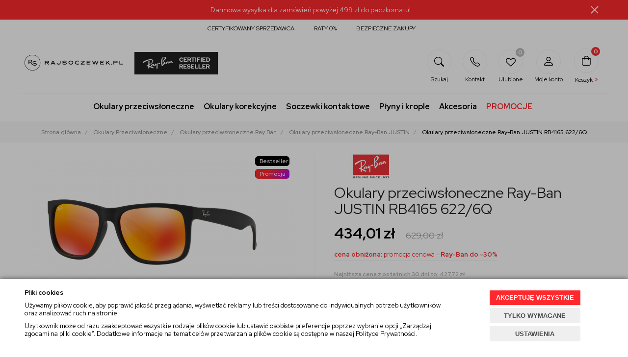

--- FILE ---
content_type: text/html; charset=utf-8
request_url: https://www.rajsoczewek.pl/ray-ban-justin-rb4165-622-6q
body_size: 34930
content:
<!DOCTYPE html>
<html>
<head>
        <script type="text/javascript">
        window.dataLayer = window.dataLayer || [];

        function gtag() {
            dataLayer.push(arguments);
        }

        var gcm_keys = ['analytics_storage', 'ad_storage', 'functionality_storage', 'security_storage', 'personalization_storage', 'ad_user_data', 'ad_personalization'];
        var gcm_default = {};

        gcm_keys.forEach(function (gcm_key, index) {
            gcm_default[gcm_key] = 'denied';
        });

        var gcm_matches = {};
        var gcm_req = {};
                                        gcm_req['base'] = '1';
                                gcm_matches['4'] = 'ad_storage'.split('|');
                gcm_req['4'] = '0';
                                gcm_matches['5'] = 'personalization_storage|ad_personalization'.split('|');
                gcm_req['5'] = '0';
                                gcm_matches['6'] = 'ad_user_data'.split('|');
                gcm_req['6'] = '0';
                                gcm_matches['7'] = 'analytics_storage'.split('|');
                gcm_req['7'] = '0';
                                gcm_matches['8'] = 'functionality_storage'.split('|');
                gcm_req['8'] = '0';
                                gcm_matches['9'] = 'security_storage'.split('|');
                gcm_req['9'] = '0';
        
        if(Object.keys(gcm_matches).length){
            for (const [key, value] of Object.entries(gcm_matches)) {
                if(parseInt(window.localStorage.getItem('cks_id_'+key)) === 1 || parseInt(gcm_req[key]) === 1){
                    value.forEach(function (gcm_key, index) {
                        if(gcm_key) {
                            gcm_default[gcm_key] = 'granted';
                        }
                    });
                }
            }
        }

        gtag('consent', 'default', gcm_default);
    </script>
        

    <!-- Google Tag Manager -->
    <script>(function(w,d,s,l,i){w[l]=w[l]||[];w[l].push({'gtm.start':
                new Date().getTime(),event:'gtm.js'});var f=d.getElementsByTagName(s)[0],
            j=d.createElement(s),dl=l!='dataLayer'?'&l='+l:'';j.async=true;j.src=
            'https://www.googletagmanager.com/gtm.js?id='+i+dl;f.parentNode.insertBefore(j,f);
        })(window,document,'script','dataLayer','GTM-NSFPSP7');</script>
    <!-- End Google Tag Manager -->

<script>
    if (!Array.prototype.forEach) {
        Array.prototype.forEach = function (fun /*, thisp*/) {
            var len = this.length;
            if (typeof fun != "function")
                throw new TypeError();

            var thisp = arguments[1];
            for (var i = 0; i < len; i++) {
                if (i in this)
                    fun.call(thisp, this[i], i, this);
            }
        };
    }

    function ga4TriggerCustomEvent(name, data = []){
        var event;
        if(data.length) {
            event = new CustomEvent(name, {detail: data });
        } else {
            event = new Event(name);
        }
        document.dispatchEvent(event);
    }

    function ga4TriggerRegisterAd(id, name){
        obj_ec = {
            creative_name: name,
            promotion_name: name,
            promotion_id: id
        }
                        dataLayer.push({ ecommerce: null });
        dataLayer.push({
            event: "view_promotion",
            ecommerce: obj_ec
        });
            }

    function ga4TriggerClickAd(id, name){
        obj_ec = {
            creative_name: name,
            promotion_name: name,
            promotion_id: id
        }
                        dataLayer.push({ ecommerce: null });
        dataLayer.push({
            event: "select_promotion",
            ecommerce: obj_ec
        });
            }

    function ga4TriggerRemoveFromBasket(item_id, quantity, index){
        ga4_item = JSON.parse(localStorage.getItem('item_'+item_id));
        ga4_item.quantity = quantity;
        ga4_item.index = index
        obj_ec = { currency: "PLN", value: parseFloat(localStorage.getItem('last_value_'+item_id)), items: [ga4_item] };
                        dataLayer.push({ ecommerce: null });
        dataLayer.push({
            event: "remove_from_cart",
            ecommerce: obj_ec
        });
            }

    
    
    
    
                                                                    if (localStorage.getItem("last_list_name") !== null) {
                ga4_last_list_name = localStorage.getItem('last_list_name');
                ga4_last_list_id = localStorage.getItem('last_list_id');
            } else {
                ga4_last_list_name = '';
                ga4_last_list_id = '';
            }
            if(localStorage.getItem('last_position_3677') !== null) {
                ga4_last_position = parseInt(localStorage.getItem('last_position_3677'));
            } else {
                ga4_last_position = '';
            }
                        localStorage.setItem('last_value_3677',434.01);
            ga4_one = {
                item_id: "3677",
                item_name: "Okulary przeciwsłoneczne Ray-Ban JUSTIN RB4165 622/6Q",
                item_variant: "",
                affiliation: "rajsoczewek.pl",
                currency: "PLN",
                discount: 194.99,
                index: ga4_last_position,
                item_brand: "Ray-Ban",
                item_category: "Okulary Przeciwsłoneczne",
                item_category2: "Okulary przeciwsłoneczne Ray Ban",
                item_category3: "Okulary przeciwsłoneczne Ray-Ban JUSTIN",
                item_category4: "",
                item_category5: "",
                item_list_name: ga4_last_list_name,
                item_list_id: ga4_last_list_id,
                price: 434.01,
                quantity: 1
            }
            localStorage.setItem('last_value_3677',434.01);
            localStorage.setItem('item_3677', JSON.stringify(ga4_one));

            obj_ec = { currency: "PLN", value: 434.01, items: [ga4_one] };
                                    dataLayer.push({ ecommerce: null });
            dataLayer.push({
                event: "view_item",
                ecommerce: obj_ec            });
                
    document.addEventListener("ga4_add_to_basket", function(event){
        item_id = event.detail;
        if($('#item_id').length){
            item_id = parseInt($('#item_id').val());
        }
        if($('[name="pack[item_id]"]').length){
            item_id = parseInt($('[name="pack[item_id]"]').val());
        }
        if($('#pack_itemID').length){
            item_id = parseInt($('#pack_itemID').val());
        }
        ga4_item = JSON.parse(localStorage.getItem('item_'+item_id));
        if($('#amount').length){
            ga4_item.quantity = parseInt($('#amount').val());
        }
        if($('[name="pack[amount]"]').length){
            ga4_item.quantity = parseInt($('[name="pack[amount]"]').val());
        }
        if (localStorage.getItem('last_variant_'+item_id) !== null) {
            ga4_item.item_variant = localStorage.getItem('last_variant_'+item_id);
        }
        if(typeof soczewki !== 'undefined' && soczewki === 1){
            if($('input[name="chooseEye"]').length){
                if ($('input[name="chooseEye"]:checked').val() === '1') {
                    obj_ec = {
                        currency: "PLN",
                        value: parseFloat(localStorage.getItem('last_value_' + item_id)),
                        items: [ga4_item]
                    };
                }
                if ($('input[name="chooseEye"]:checked').val() === '2') {
                    ga4_item2 = Object.assign({}, ga4_item);
                    if (localStorage.getItem('last_variant2_'+item_id) !== null) {
                        ga4_item2.item_variant = localStorage.getItem('last_variant2_'+item_id);
                    }
                    obj_ec = {
                        currency: "PLN",
                        value: (parseFloat(localStorage.getItem('last_value_' + item_id))*2),
                        items: [ga4_item, ga4_item2]
                    };
                }
            } else {
                obj_ec = {
                    currency: "PLN",
                    value: parseFloat(localStorage.getItem('last_value_' + item_id)),
                    items: [ga4_item]
                };
            }
        } else {
            obj_ec = {
                currency: "PLN",
                value: parseFloat(localStorage.getItem('last_value_' + item_id)),
                items: [ga4_item]
            };
        }
                        dataLayer.push({ ecommerce: null });
        dataLayer.push({
            event: "add_to_cart",
            ecommerce: obj_ec        });
            });

    document.addEventListener("ga4_add_to_store", function(event){
        item_id = event.detail;
        ga4_item = JSON.parse(localStorage.getItem('item_'+item_id));
        obj_ec = { currency: "PLN", value: parseFloat(localStorage.getItem('last_value_'+item_id)), items: [ga4_item] };
                        dataLayer.push({ ecommerce: null });
        dataLayer.push({
            event: "add_to_wishlist",
            ecommerce: obj_ec
        });
            });

        </script>

    <!-- Google tag (gtag.js) -->
    <script async src="https://www.googletagmanager.com/gtag/js?id=G-YSH7JP0209"></script>
    <script>
    window.dataLayer = window.dataLayer || [];
    function gtag(){dataLayer.push(arguments);}
    gtag('js', new Date());

    gtag('config', 'G-YSH7JP0209');
    </script>

    <!-- Google Tag Manager -->
    <script>(function(w,d,s,l,i){w[l]=w[l]||[];w[l].push({'gtm.start':
    new Date().getTime(),event:'gtm.js'});var f=d.getElementsByTagName(s)[0],
    j=d.createElement(s),dl=l!='dataLayer'?'&l='+l:'';j.async=true;j.src=
    'https://www.googletagmanager.com/gtm.js?id='+i+dl;f[removed].insertBefore(j,f);
    })(window,document,'script','dataLayer','GTM-NP83SC8');</script>
    <!-- End Google Tag Manager -->

    <!-- Google tag (gtag.js) -->
    <script async src="https://www.googletagmanager.com/gtag/js?id=AW-447777491"></script>
    <script>
        window.dataLayer = window.dataLayer || [];
        function gtag(){
            window.dataLayer.push(arguments);
        }
        gtag('js', new Date());
        gtag('config', 'AW-447777491', {'allow_enhanced_conversions': true});

            </script>

    <title>Okulary przeciwsłoneczne Ray-Ban JUSTIN RB4165 622/6Q - Okulary przeciwsłoneczne Ray-Ban JUSTIN, Okulary przeciwsłoneczne Ray-Ban, Okulary przeciwsłoneczne kwadratowe, Okulary przeciwsłoneczne z tworzywa sztucznego, Okulary Przeciwsłoneczne, Kategoria głó</title>
<meta name="description" content="Polecany produkt: Okulary przeciwsłoneczne Ray-Ban JUSTIN RB4165 622/6Q. Zapraszamy sklepu on-line Rajsoczewek.pl." />
<meta name="keywords" content="Okulary przeciwsłoneczne Ray-Ban JUSTIN RB4165 622/6Q, Okulary przeciwsłoneczne Ray-Ban JUSTIN RB4165 622/6Q online, Okulary przeciwsłoneczne Ray-Ban JUSTIN RB4165 622/6Q online, produkt Okulary przeciwsłoneczne Ray-Ban JUSTIN RB4165 622/6Q, Okulary przec" />
<!-- Google Tag Manager --> <script>(function(w,d,s,l,i){w[l]=w[l]||[];w[l].push({'gtm.start': new Date().getTime(),event:'gtm.js'});var f=d.getElementsByTagName(s)[0], j=d.createElement(s),dl=l!='dataLayer'?'&l='+l:'';j.async=true;j.src= 'https://www.googletagmanager.com/gtm.js?id='+i+dl;f.parentNode.insertBefore(j,f); })(window,document,'script','dataLayer','GTM-NSFPSP7');</script> <!-- End Google Tag Manager --><!-- Google tag (gtag.js) --> <script async src="https://www.googletagmanager.com/gtag/js?id=G-9LZPMP89X6"></script> <script>   window.dataLayer = window.dataLayer || [];   function gtag(){dataLayer.push(arguments);}   gtag('js', new Date());    gtag('config', 'G-9LZPMP89X6'); </script><meta name="google-site-verification" content="TaG7CmeEMKY8Ew2roPkXwF5icrxnKxu8m_HYvN5OjCY" />    <meta http-equiv="Content-Type" content="text/html; charset=utf-8" />
    <meta name="viewport" content="width=device-width, initial-scale=1, maximum-scale=1" />

    <base href="https://www.rajsoczewek.pl/static/" />
    <!--[if gt IE 8]>--><link rel="stylesheet" type="text/css" href="css/style.css?ver=5.01_ec687f6" /><!--<![endif]-->
    <!--[if lt IE 9]><link rel="stylesheet" type="text/css" href="css/ie8.css?ver=5.01_ec687f6" /><![endif]-->
    <link rel="shortcut icon" href="https://www.rajsoczewek.pl/images/favicon/favicon.ico" type="image/x-icon" />

    <link href="https://fonts.googleapis.com/css2?family=Red+Hat+Display:wght@400;500;700;900&display=swap" rel="stylesheet">

    <script type="text/javascript">
        if (window.location.hash == "#_=_"){
            window.location.hash = ''; // for older browsers, leaves a # behind
            history.pushState('', document.title, window.location.pathname); // nice and clean
        }
    </script>
    <script type="text/javascript" src="js/fix.js?ver=5.01_ec687f6"></script>

    
<meta property="og:title" content="Okulary przeciwsłoneczne Ray-Ban JUSTIN RB4165 622/6Q - Okulary przeciwsłoneczne Ray-Ban JUSTIN, Okulary przeciwsłoneczne Ray-Ban, Okulary przeciwsłoneczne kwadratowe, Okulary przeciwsłoneczne z tworzywa sztucznego, Okulary Przeciwsłoneczne, Kategoria głó" />
<meta property="og:description" content="Polecany produkt: Okulary przeciwsłoneczne Ray-Ban JUSTIN RB4165 622/6Q. Zapraszamy sklepu on-line Rajsoczewek.pl." />
<meta property="og:image" content="https://www.rajsoczewek.pl/images/items/3677/0rb4165-622-6q-030a_big.png" />
<meta property="og:url" content="https://www.rajsoczewek.pl/ray-ban-justin-rb4165-622-6q" />
<meta property="og:availability" content="in stock" />

    
    <!-- config -->
    <script type="text/javascript">
        var baseURL = "/";
        var showErrors = 0; // default: 0
        var goToBasket = 0; // default: 0
        var propsLevel = 1;
        var zoomEnable = 0; //  default: 0
        var replaceImage = 0; // replace whole product gallery when selected a color; default: 0
        var replacePrice = 0; // replace price when changed product count at product card; default: 0
        var zoomSize1 = 364;
        var zoomSize2 = 480;
        var zoomSize3 = 580;
        var soczewki = 0;
    </script>
    <!-- end: config -->
    <script type="text/javascript" src="js/init.js?ver=5.01_ec687f6"></script>
    <script type="text/javascript" src="js/functions.min.js?ver=5.01_ec687f6"></script>
    <script type="text/javascript" src="js/custom.min.js?ver=5.01_ec687f6"></script>
</head>
<body id="start">
        <!-- Google Tag Manager (noscript) -->
    <noscript><iframe src="https://www.googletagmanager.com/ns.html?id=GTM-NSFPSP7" height="0" width="0" style="display:none;visibility:hidden"></iframe></noscript>
    <!-- End Google Tag Manager (noscript) -->
    <!-- Google Tag Manager (noscript) -->
    <noscript><iframe src="https://www.googletagmanager.com/ns.html?id=GTM-NP83SC8"
    height="0" width="0" style="display:none;visibility:hidden"></iframe></noscript>
    <!-- End Google Tag Manager (noscript) -->
        <style type="text/css">
        #cksAcceptAll, #cksRejectAll, #cskSettings { min-width: 185px; }
        #cksAcceptAll, #cksRejectAll { margin-bottom: 6px; }
        .btn-primary2:hover { color: inherit; }

        .bottom-cookie .bg-dark { z-index: 2147483640 !important; }
        .bottom-cookie .bottom-cookie-info { z-index: 2147483641 !important; }
        .modal-backdrop-cookies.fade.in { z-index: 2147483642 !important; }
        .modal.modal-cookie.fade.in { z-index: 2147483643 !important; }
        .edrone-chat-position,
        #smartsupp-widget-container > div,
        #ceneo-widget,
        .fb_iframe_widget { z-index: 2147483600 !important; }

        #cksRejectAll, #cskSettings, #cksRejectAllBox, #cksSaveSettings, #cksAcceptAllBox { border: 0px !important; text-transform: uppercase; line-height: 19px; }
        #cksRejectAll:after, #cskSettings:after, #cksRejectAllBox:after, #cksSaveSettings:after, #cksAcceptAllBox:after { border: 0px !important; }

        .bottom-cookie .btn.btn-secondary:hover { background: #cbcbcb !important; color: #484848 !important; }
        #cksSaveSettings { margin-bottom: 0px; }

        /* 320 480 768 1000 1200 */
        @media only screen and (max-width: 480px) {
            .bottom-cookie .bottom-cookie-info {
                height: auto;
                min-height: 250px;
            }

            .modal-cookie { height: 100%; }
            .modal-cookie .modal-dialog { height: 100%; margin: 0px; }
            .modal-cookie .modal-content { height: 100%; overflow: hidden; }
            .modal-cookie .modal-body { display:block; height: 100%; overflow: hidden; }
            .calc-height-bottom { position: absolute; left: 0px; bottom: 0px; width: 100%; padding: 0px 20px 10px 20px; }
            .calc-height-bottom { background: #fff; }
        }
    </style>
    <script type="text/javascript">var cks_functions = [];</script>
    <div class="modal modal-cookie no-toggle fade" id="cookieModal" data-backdrop="static" data-keyboard="false" tabindex="-1" role="dialog" aria-labelledby="cookieModalLabel" aria-hidden="true">
        <div class="modal-dialog modal-sm-min" role="document">
            <div class="modal-content">
                <div class="modal-body">
                    <div class="calc-height calc-height-top">
                        <p class="modal-primary-text">Używamy plików cookies</p>
                        <p>Używamy plików cookie, aby poprawić jakość przeglądania, wyświetlać reklamy lub treści dostosowane do indywidualnych potrzeb użytkowników oraz analizować ruch na stronie.</p><p>Użytkownik może od razu zaakceptować wszystkie rodzaje plików cookie lub ustawić osobiste preferencje poprzez wybranie opcji „Zarządzaj zgodami na pliki cookie”. Dodatkowe informacje na temat celów przetwarzania plików cookie są dostępne w naszej <a href='https://www.rajsoczewek.pl/polityka-cookies'>Polityce Prywatności</a>.</p>
                        <button id="cksAcceptAllBox" type="button" class="btn btn-primary spacebar-click" tabindex="0">AKCEPTUJĘ WSZYSTKIE</button>
                        <button id="cksRejectAllBox" type="button" class="btn btn-secondary spacebar-click" tabindex="0">TYLKO WYMAGANE</button>
                        <hr class="top">
                                            </div>
                    <div class="scrollable-modal-cookie scroll-cookie">
                                                                                <script type="text/javascript">cks_functions[-1] = [];</script>
                            <div class="container-checkbox no-toggle2" data-selector="container-checkbox" tabindex="0">
                                                                <label>
                                    <div class="container-checkbox-label" aria-hidden="true">Niezbędne pliki cookie (zawsze aktywne)</div>                                    <input class="cks_chbox" cks_id="-1" type="checkbox"
                                           checked="checked" disabled="disabled" req="1"                                                                                    gcm=""
                                                                            aria-label="Niezbędne pliki cookie (zawsze aktywne)">
                                    <span class="checkmark disabled"></span>
                                </label>

                                <div data-selector="checkbox-desc" >
                                    <p><span style="color: rgb(0, 0, 0); font-family: &quot;Open Sans&quot;, sans-serif; font-size: 14px;">Ciasteczka wykorzystywane przez podstawowe funkcje strony bez, których nie jest ona w stanie prawidłowo działać.</span></p>
                                </div>
                            </div>
                                                                                <script type="text/javascript">cks_functions[4] = [];</script>
                            <div class="container-checkbox no-toggle2" data-selector="container-checkbox" tabindex="0">
                                                                <label>
                                    <div class="container-checkbox-label" aria-hidden="true">Reklamowe</div>                                    <input class="cks_chbox" cks_id="4" type="checkbox"
                                           req="0"                                                                                    gcm="ad_storage"
                                                                            aria-label="Reklamowe">
                                    <span class="checkmark "></span>
                                </label>

                                <div data-selector="checkbox-desc" >
                                    <p><span style="color: rgb(0, 0, 0); font-family: Roboto; font-size: 16px;">Ciasteczka wykorzystywane do dopasowania treści reklam do Twoich preferencji. Korzystamy również z konwersji rozszerzonych Google Ads, które przesyłają do systemu reklamowego zaszyfrowane szczegółowe dane klientów.</span></p>
                                </div>
                            </div>
                                                                                <script type="text/javascript">cks_functions[5] = [];</script>
                            <div class="container-checkbox no-toggle2" data-selector="container-checkbox" tabindex="0">
                                                                <label>
                                    <div class="container-checkbox-label" aria-hidden="true">Personalizacja</div>                                    <input class="cks_chbox" cks_id="5" type="checkbox"
                                           req="0"                                                                                    gcm="personalization_storage|ad_personalization"
                                                                            aria-label="Personalizacja">
                                    <span class="checkmark "></span>
                                </label>

                                <div data-selector="checkbox-desc" >
                                    <p><span style="color: rgb(0, 0, 0); font-family: Roboto; font-size: 16px;">Ciasteczka potrzebne do przechowywania danych nt. szczegółowej personalizacji. Pomogą nam dopasować treści do Twoich oczekiwań.</span></p>
                                </div>
                            </div>
                                                                                <script type="text/javascript">cks_functions[6] = [];</script>
                            <div class="container-checkbox no-toggle2" data-selector="container-checkbox" tabindex="0">
                                                                <label>
                                    <div class="container-checkbox-label" aria-hidden="true">Dane użytkownika</div>                                    <input class="cks_chbox" cks_id="6" type="checkbox"
                                           req="0"                                                                                    gcm="ad_user_data"
                                                                            aria-label="Dane użytkownika">
                                    <span class="checkmark "></span>
                                </label>

                                <div data-selector="checkbox-desc" >
                                    <p>Z<span style="color: rgb(0, 0, 0); font-family: Roboto; font-size: 16px;">goda na przesyłanie do systemu reklamowego i analitycznego zaszyfrowanych danych użytkownika.</span></p>
                                </div>
                            </div>
                                                                                <script type="text/javascript">cks_functions[7] = [];</script>
                            <div class="container-checkbox no-toggle2" data-selector="container-checkbox" tabindex="0">
                                                                <label>
                                    <div class="container-checkbox-label" aria-hidden="true">Analityczne</div>                                    <input class="cks_chbox" cks_id="7" type="checkbox"
                                           req="0"                                                                                    gcm="analytics_storage"
                                                                            aria-label="Analityczne">
                                    <span class="checkmark "></span>
                                </label>

                                <div data-selector="checkbox-desc" >
                                    <p><span style="color: rgb(0, 0, 0); font-family: Roboto; font-size: 16px;">Ciasteczka, które pozwalają na przesyłanie i gromadzenie anonimowych danych o zachowaniu użytkowników na stronie. Dzięki temu możemy ulepszać naszą stronę, aby była dla Ciebie łatwiejsza w obsłudze. Używamy Google Analytics, Yandex Metrica, Facebook Pixel oraz Hotjar.</span></p>
                                </div>
                            </div>
                                                                                <script type="text/javascript">cks_functions[8] = [];</script>
                            <div class="container-checkbox no-toggle2" data-selector="container-checkbox" tabindex="0">
                                                                <label>
                                    <div class="container-checkbox-label" aria-hidden="true">Funkcjonalne</div>                                    <input class="cks_chbox" cks_id="8" type="checkbox"
                                           req="0"                                                                                    gcm="functionality_storage"
                                                                            aria-label="Funkcjonalne">
                                    <span class="checkmark "></span>
                                </label>

                                <div data-selector="checkbox-desc" >
                                    <p><span style="color: rgb(0, 0, 0); font-family: Roboto; font-size: 16px;">Ciasteczka, które przechowują informacje o Twoich wybranych ustawieniach, np. języku.</span></p>
                                </div>
                            </div>
                                                                                <script type="text/javascript">cks_functions[9] = [];</script>
                            <div class="container-checkbox no-toggle2" data-selector="container-checkbox" tabindex="0">
                                                                <label>
                                    <div class="container-checkbox-label" aria-hidden="true">Bezpieczeństwo</div>                                    <input class="cks_chbox" cks_id="9" type="checkbox"
                                           req="0"                                                                                    gcm="security_storage"
                                                                            aria-label="Bezpieczeństwo">
                                    <span class="checkmark "></span>
                                </label>

                                <div data-selector="checkbox-desc" >
                                    <p><span style="color: rgb(0, 0, 0); font-family: Roboto; font-size: 16px;">Ciasteczka zawierające dane odnośnie zabezpieczeń, które są częścią ochrony użytkowników. Wykorzystujemy je w celu zwiększenia Twojego bezpieczeństwa.</span></p>
                                </div>
                            </div>
                                            </div>
                    <div class="calc-height calc-height-bottom">
                        <hr class="bottom">
                        <button id="cksSaveSettings" type="button" class="btn btn-secondary">zapisz ustawienia</button>
                    </div>
                </div>
            </div>
        </div>
    </div>

    <div id="cookieModalBottom" class="bottom-cookie" style="display: none;">
        <div class="bg-dark"></div>
        <div class="bottom-cookie-info">
            <div class="container">
                <div class="row">
                    <div class="col-md-9 col-left">
                        <p class="bottom-cookie-title">Pliki cookies</p>
                        <p>Używamy plików cookie, aby poprawić jakość przeglądania, wyświetlać reklamy lub treści dostosowane do indywidualnych potrzeb użytkowników oraz analizować ruch na stronie.</p><p>Użytkownik może od razu zaakceptować wszystkie rodzaje plików cookie lub ustawić osobiste preferencje poprzez wybranie opcji „Zarządzaj zgodami na pliki cookie”. Dodatkowe informacje na temat celów przetwarzania plików cookie są dostępne w naszej <a href='https://www.rajsoczewek.pl/polityka-cookies'>Polityce Prywatności</a>.</p>                    </div>
                    <div class="col-md-3 center-col buttons-w">
                        <button id="cksAcceptAll" type="button" class="btn btn-primary spacebar-click" tabindex="0">AKCEPTUJĘ WSZYSTKIE</button>
                        <button id="cksRejectAll" type="button" class="btn btn-secondary spacebar-click" tabindex="0">TYLKO WYMAGANE</button>
                        <button id="cskSettings" data-toggle="modal" data-target="#cookieModal" type="button" class="btn btn-secondary spacebar-click" tabindex="0">USTAWIENIA</button>
                                            </div>
                </div>
            </div>
        </div>
    </div>

    <script type="text/javascript">
                function fire_cks_facebook_pixel() { }
        if(window.localStorage.hasOwnProperty('fire_cks_facebook_pixel')){
            window.localStorage.setItem('fire_cks_facebook_pixel', 0);
        }
                function fire_cks_google_analitycs() { }
        if(window.localStorage.hasOwnProperty('fire_cks_google_analitycs')){
            window.localStorage.setItem('fire_cks_google_analitycs', 0);
        }
                function fire_cks_google_analitycs_top() { }
        if(window.localStorage.hasOwnProperty('fire_cks_google_analitycs_top')){
            window.localStorage.setItem('fire_cks_google_analitycs_top', 0);
        }
                function fire_cks_google_remarketing() { }
        if(window.localStorage.hasOwnProperty('fire_cks_google_remarketing')){
            window.localStorage.setItem('fire_cks_google_remarketing', 0);
        }
                function fire_cks_salesmanago() { }
        if(window.localStorage.hasOwnProperty('fire_cks_salesmanago')){
            window.localStorage.setItem('fire_cks_salesmanago', 0);
        }
                function fire_cks_trustisto() { }
        if(window.localStorage.hasOwnProperty('fire_cks_trustisto')){
            window.localStorage.setItem('fire_cks_trustisto', 0);
        }
                function fire_cks_webepartners() { }
        if(window.localStorage.hasOwnProperty('fire_cks_webepartners')){
            window.localStorage.setItem('fire_cks_webepartners', 0);
        }
                function fire_cks_own_codes() { }
        if(window.localStorage.hasOwnProperty('fire_cks_own_codes')){
            window.localStorage.setItem('fire_cks_own_codes', 0);
        }
        
        var cks_functions = [];
        var cks_count_checked = [];

                
        $(document).ready(function(){
                        if(typeof cks_functions[4] === 'undefined'){
            cks_functions[4] = [];
        }
        cks_functions[4].push('fire_cks_facebook_pixel');
                                if(typeof cks_functions[7] === 'undefined'){
            cks_functions[7] = [];
        }
        cks_functions[7].push('fire_cks_google_analitycs');
                                if(typeof cks_functions[7] === 'undefined'){
            cks_functions[7] = [];
        }
        cks_functions[7].push('fire_cks_google_analitycs_top');
                                if(typeof cks_functions[5] === 'undefined'){
            cks_functions[5] = [];
        }
        cks_functions[5].push('fire_cks_google_remarketing');
                                if(typeof cks_functions[4] === 'undefined'){
            cks_functions[4] = [];
        }
        cks_functions[4].push('fire_cks_salesmanago');
                                if(typeof cks_functions[4] === 'undefined'){
            cks_functions[4] = [];
        }
        cks_functions[4].push('fire_cks_trustisto');
                                if(typeof cks_functions[4] === 'undefined'){
            cks_functions[4] = [];
        }
        cks_functions[4].push('fire_cks_webepartners');
                                if(typeof cks_functions[7] === 'undefined'){
            cks_functions[7] = [];
        }
        cks_functions[7].push('fire_cks_own_codes');
                
        window.localStorage.setItem('cks_id_base', 1);
        $('[data-selector="checkbox-desc"] p').addClass('checkbox-desc');

        var csk_is_saved = window.localStorage.getItem('cks_is_saved');
        if(csk_is_saved === null || csk_is_saved === 0){
            $('#cookieModalBottom').show();
        }

        $('#cksAcceptAll').click(function(){
            window.localStorage.setItem('cks_is_saved', 1);

            $('.cks_chbox').each(function() {
                var cks_id = $(this).attr('cks_id');
                if (parseInt(cks_id) > 0) {
                    $(this).attr('checked', true);
                    window.localStorage.setItem('cks_id_' + $(this).attr('cks_id'), 1);

                                        if($(this).attr('gcm')) {
                        var cbox = $(this);
                        var gcm_value = $(this).attr('gcm');
                        var gcm = gcm_value.split('|');
                        if(gcm.length){
                            $(gcm).each(function(e, v){
                                if(cbox.is(':checked')){
                                                                        window.localStorage.setItem(v, 1);
                                                                                                            gcm_default[v] = 'granted';
                                                                    }
                            });
                        }
                    }
                    
                    $(cks_functions[cks_id]).each(function(e,v){
                        console.log(v);
                        window[v]();
                    });
                }
            });
                        gtag('consent', 'update', gcm_default);
            
            $('#cookieModal').modal('hide');
            $('#cookieModalBottom').hide();
        });
        $('#cksRejectAll').click(function(){
            window.localStorage.setItem('cks_is_saved', 1);

            var cks_count_checked_lcl = [];
            $('.cks_chbox').each(function() {
                var cks_id = $(this).attr('cks_id');
                var cks_req = $(this).attr('req');
                if (parseInt(cks_id) > 0) {
                    if (parseInt(cks_req) === 1) {
                        $(this).attr('checked', true);
                        window.localStorage.setItem('cks_id_' + $(this).attr('cks_id'), 1);

                        $(cks_functions[cks_id]).each(function(e,v){
                            console.log(v);
                            window[v]();
                        });
                        cks_count_checked_lcl.push(cks_id);
                    } else {
                        $(this).attr('checked', false);
                        window.localStorage.setItem('cks_id_' + $(this).attr('cks_id'), 0);
                    }

                                        if($(this).attr('gcm')) {
                        var cbox = $(this);
                        var gcm_value = $(this).attr('gcm');
                        var gcm = gcm_value.split('|');
                        if(gcm.length){
                            $(gcm).each(function(e, v){
                                if(parseInt(cks_req) === 1){
                                                                        window.localStorage.setItem(v, 1);
                                                                                                            gcm_default[v] = 'granted';
                                                                    } else {
                                                                        window.localStorage.setItem(v, 0);
                                                                                                            gcm_default[v] = 'denied';
                                                                    }
                            });
                        }
                    }
                                    }
            });
                        gtag('consent', 'update', gcm_default);
            
            if(CryptoJS.MD5($.toJSON(cks_count_checked)).toString() != CryptoJS.MD5($.toJSON(cks_count_checked_lcl)).toString() && parseInt(cks_count_checked_lcl.length) < parseInt(cks_count_checked.length)){
                wait();
                window.location.reload();
            }
            cks_count_checked = cks_count_checked_lcl;

            $('#cookieModal').modal('hide');
            $('#cookieModalBottom').hide();
        });
        $('#cksAcceptAllBox').click(function(){
            $('#cksAcceptAll').click();
        });
        $('#cksRejectAllBox').click(function(){
            $('#cksRejectAll').click();
        });
        $('#cksSaveSettings').click(function(){
            window.localStorage.setItem('cks_is_saved', 1);

                        gtag('consent', 'update', gcm_default);
            
            var cks_count_checked_lcl = [];
            $('.cks_chbox').each(function(){
                var cks_id = $(this).attr('cks_id');
                if(parseInt(cks_id)>0){
                    if(parseInt(window.localStorage.getItem('cks_id_'+cks_id)) === 1){
                        $(cks_functions[cks_id]).each(function(e,v){
                            console.log(v);
                            window[v]();
                        });
                        cks_count_checked_lcl.push(cks_id);
                    }
                }
            });

            if(CryptoJS.MD5($.toJSON(cks_count_checked)).toString() != CryptoJS.MD5($.toJSON(cks_count_checked_lcl)).toString() && parseInt(cks_count_checked_lcl.length) < parseInt(cks_count_checked.length)){
                wait();
                window.location.reload();
            }
            cks_count_checked = cks_count_checked_lcl;

            $('#cookieModal').modal('hide');
            $('#cookieModalBottom').hide();
        });
        $('.cks_show_modal').click(function(){
            $('#cookieModal').modal('show');
        });

        $('.open_cookie_modal').click(function(){
            $('#cookieModal').modal('show');
        });
        $('.open_cookie_bottom').click(function(){
            $('#cookieModalBottom').show();
        });

        $('.cks_chbox').click(function(){
            if($(this).is(':checked')){
                window.localStorage.setItem('cks_id_'+$(this).attr('cks_id'), 1);
            } else {
                window.localStorage.setItem('cks_id_'+$(this).attr('cks_id'), 0);
            }

                        if($(this).attr('gcm')) {
                var cbox = $(this);
                var gcm_value = $(this).attr('gcm');
                var gcm = gcm_value.split('|');
                if(gcm.length){
                    $(gcm).each(function(e, v){
                        if(cbox.is(':checked')){
                                                        window.localStorage.setItem(v, 1);
                                                                                    gcm_default[v] = 'granted';
                                                    } else {
                                                        window.localStorage.setItem(v, 0);
                                                                                    gcm_default[v] = 'denied';
                                                    }
                    });
                }
            }
                    });

        $('.cks_chbox').each(function(){
            var cks_id = $(this).attr('cks_id');

            if (parseInt(cks_id) > 0) {
                if ($(this).is(':checked') && $(this).is(':disabled')) {
                    window.localStorage.setItem('cks_id_' + cks_id, 1);
                }

                if (parseInt(window.localStorage.getItem('cks_id_' + cks_id)) === 1) {
                    $(this).attr('checked', true);
                    cks_count_checked.push(cks_id);

                                        if($(this).attr('gcm')) {
                        var cbox = $(this);
                        var gcm_value = $(this).attr('gcm');
                        var gcm = gcm_value.split('|');
                        if(gcm.length){
                            $(gcm).each(function(e, v){
                                if(cbox.is(':checked')){
                                                                        window.localStorage.setItem(v, 1);
                                                                    } else {
                                                                        window.localStorage.setItem(v, 0);
                                                                    }
                            });
                        }
                    }
                                    }
            }
        });

        function openCookieDescriptionLine(thisElement) {
            console.log(thisElement);
            $(thisElement).parent('.container-checkbox').find('.icons-open').toggleClass('open');
            $(thisElement).closest('[data-selector="container-checkbox"]').find('[data-selector="checkbox-desc"]').slideToggle(200);
        }

        function openCookieDescriptionIcon(thisElement) {
            $(thisElement).toggleClass('open');
            $(thisElement).closest('[data-selector="container-checkbox"]').find('[data-selector="checkbox-desc"]').slideToggle(200);
        }

        function modalCookie() {
            var containerCheckbox = $('[data-selector="container-checkbox"]');
            var checkboxDesc = $('[data-selector="checkbox-desc"]');
            var iconsOpenContent = '<div class="icons-open spacebar-toggle-click" data-selector="container-checkbox-icon"><svg width="15" height="15" role="img" xmlns="http://www.w3.org/2000/svg" viewBox="0 0 256 512"><path fill="currentColor" d="M17.525 36.465l-7.071 7.07c-4.686 4.686-4.686 12.284 0 16.971L205.947 256 10.454 451.494c-4.686 4.686-4.686 12.284 0 16.971l7.071 7.07c4.686 4.686 12.284 4.686 16.97 0l211.051-211.05c4.686-4.686 4.686-12.284 0-16.971L34.495 36.465c-4.686-4.687-12.284-4.687-16.97 0z"></path></svg></div>'

            containerCheckbox.each((index, element) => {
                if ($(element).find(checkboxDesc).length > 0) {
                    $(element).append(iconsOpenContent);
                }
            });

            $('[data-selector="container-checkbox-label"]').on('click', function () {
                openCookieDescriptionLine(this);
            })

            $('[data-selector="container-checkbox-icon"]').on('click', function () {
                openCookieDescriptionIcon(this);
            });
        }

        modalCookie();

        new SimpleBarCookie(document.querySelector('.scroll-cookie'), {
            autoHide: false,
            forceVisible: true
        });
        })

        $(document).ready(function(){
            let max_width1 = 0;
            $('.buttons-w button').each(function(){
                if($(this).outerWidth() > max_width1){
                    max_width1 = $(this).outerWidth();
                }
            });
            $('.buttons-w button').css('width', max_width1);
        });

        $('#cookieModal').on("show.bs.modal", function() {
            setTimeout(function(){
                $('.modal-backdrop:last').addClass('modal-backdrop-cookies');
                if(isMobile()){
                    $('.modal-cookie .scrollable-modal-cookie').css('maxHeight','inherit');
                }
            }, 10);
        });
        $('#cookieModal').on("shown.bs.modal", function() {
            if(isMobile()){
                setTimeout(function(){
                    let base_height = $('.modal-body').height();
                    console.log(base_height);
                    let new_height = 0;
                    $('.calc-height').each(function(){
                        new_height += $(this).outerHeight();
                    });

                    $('.modal-cookie .scrollable-modal-cookie').css('height', (base_height-new_height)+'px');
                }, 10);
            }
            $('.simplebar-cookie-content-wrapper').attr('tabindex', '-1');
        });
    </script>
<div class="top_stripe">
    <div class="container">
 Darmowa wysyłka dla zamówień powyżej 499 zł do paczkomatu!<a href="/okulary-przeciwsloneczne/oakley"></a>
        <span class="ts_close">X</span>
    </div>
</div>



<script type="text/javascript">
$('.top_stripe').hide();
$(document).ready(function() {
    if ($('.top_stripe').length > 0) {
        if ($.cookie('31d29946b143407e72da7c1bd46ae996') != undefined) {
            // do nothing
        } else {
            $('.top_stripe').show();
        }
        $('.ts_close2').click(function() {
            $.cookie('31d29946b143407e72da7c1bd46ae996', 'true', {expires: 1825});
            $('.top_stripe').hide();
        });
    }
});
</script>

<header>
    <div class="head-strip1 hidden-xs">
        <div class="container container_wider">
            <div class="row">
                <div class="col-md-12">
                    <ul>
                        <li>Certyfikowany sprzedawca</li>                   
<li>Raty 0%</li>
<li>Bezpieczne zakupy</li>                    </ul>
                </div>
            </div>
        </div>
    </div>

    <div class="head-strip2">
        <div class="container container_wider">
            <div class="row head-top">
                <div class="col-xxl-7 col-lg-5 col-md-5 col-sm-4">
                    <div class="logo">
                        <a href="/" title=""><img src="img/custom/logo.png" alt="" class="img-responsive" /></a>
                    </div>
                    <div class="certificate">
                        <img src="img/custom/ray_ban_cerf.png" alt="">
                    </div>
                    <div class="text">
                    	Certyfikowany sprzedawca<span>Szybka wysyłka</span> <span>Bezpieczne zakupy</span>                        
                    </div>
                </div>
                <div class="col-xxl-2 col-lg-3 col-md-2 col-sm-5 search-group">
                    <div class="top-search top-search-toggle">
                        <div class="search-input-wrapper" data-selector="search">
                            <form id="SEARCH_FORM" class="" action="/szukaj?pp=1&amp;rpp=" method="get" onsubmit="wait('Trwa wyszukiwanie...');">
                                <input type="hidden" name="szukaj" value="tak" id="szukaj">                                <input id="fraza" name="fraza" type="text" name="search" placeholder="Wyszukaj"/>
                                <a class="pointer" onclick="$('#SEARCH_FORM').submit();" title=""><i class="glyphicon glyphicon-search"></i></a>
                            </form>
                        </div>
                        <svg width="25" height="25" xmlns="http://www.w3.org/2000/svg" viewBox="0 0 320 512" class="search-input-wrapper-close-icon" data-selector="search-mobile-icon">
                            <path d="M315.3 411.3c-6.253 6.253-16.37 6.253-22.63 0L160 278.6l-132.7 132.7c-6.253 6.253-16.37 6.253-22.63 0c-6.253-6.253-6.253-16.37 0-22.63L137.4 256L4.69 123.3c-6.253-6.253-6.253-16.37 0-22.63c6.253-6.253 16.37-6.253 22.63 0L160 233.4l132.7-132.7c6.253-6.253 16.37-6.253 22.63 0c6.253 6.253 6.253 16.37 0 22.63L182.6 256l132.7 132.7C321.6 394.9 321.6 405.1 315.3 411.3z"></path>
                        </svg>
                    </div>
                </div>
                <div class="col-xxl-3 col-lg-4 col-md-5 col-sm-3 col-xs-5 hidden-xs text-right info-box-header-group">

                    <div class="info-box-header hidden-sm" data-selector="search-button">
                        <div class="search">
                            <svg xmlns="http://www.w3.org/2000/svg" width="16" height="16" fill="currentColor" class="bi bi-search" viewBox="0 0 16 16">
                                <path d="M11.742 10.344a6.5 6.5 0 1 0-1.397 1.398h-.001c.03.04.062.078.098.115l3.85 3.85a1 1 0 0 0 1.415-1.414l-3.85-3.85a1.007 1.007 0 0 0-.115-.1zM12 6.5a5.5 5.5 0 1 1-11 0 5.5 5.5 0 0 1 11 0z"/>
                            </svg>
                        </div>
                        <p class="desc">Szukaj</p>
                    </div>

                    <a class="nul" href="/kontakt">
                    <div class="info-box-header mb-0 mb-md-2">
                        <div class="contact">
                            <svg xmlns="http://www.w3.org/2000/svg" width="16" height="16" fill="currentColor" class="bi bi-telephone" viewBox="0 0 16 16">
                                <path d="M3.654 1.328a.678.678 0 0 0-1.015-.063L1.605 2.3c-.483.484-.661 1.169-.45 1.77a17.568 17.568 0 0 0 4.168 6.608 17.569 17.569 0 0 0 6.608 4.168c.601.211 1.286.033 1.77-.45l1.034-1.034a.678.678 0 0 0-.063-1.015l-2.307-1.794a.678.678 0 0 0-.58-.122l-2.19.547a1.745 1.745 0 0 1-1.657-.459L5.482 8.062a1.745 1.745 0 0 1-.46-1.657l.548-2.19a.678.678 0 0 0-.122-.58L3.654 1.328zM1.884.511a1.745 1.745 0 0 1 2.612.163L6.29 2.98c.329.423.445.974.315 1.494l-.547 2.19a.678.678 0 0 0 .178.643l2.457 2.457a.678.678 0 0 0 .644.178l2.189-.547a1.745 1.745 0 0 1 1.494.315l2.306 1.794c.829.645.905 1.87.163 2.611l-1.034 1.034c-.74.74-1.846 1.065-2.877.702a18.634 18.634 0 0 1-7.01-4.42 18.634 18.634 0 0 1-4.42-7.009c-.362-1.03-.037-2.137.703-2.877L1.885.511z"/>
                            </svg>
                        </div>
                        <p class="desc">Kontakt</p>
                    </div>
                    </a>

                    <a class="nul" href="/lista-zyczen">
                    <div class="info-box-header mb-0 mb-md-2">
                        <div class="favorites">
                            <span id="totalStoreTop" class="count zero">0</span>
                            <i class="fa fa-heart-o" aria-hidden="true"></i>
                        </div>
                        <p class="desc">Ulubione</p>
                    </div>
                    </a>

                    <a class="nul" href="/twoje-konto">
                    <div class="info-box-header">
                        <div class="my-account bi-person">
                            <svg xmlns="http://www.w3.org/2000/svg" width="22" height="22" fill="currentColor" class="bi bi-person" viewBox="0 0 16 16">
                                <path d="M8 8a3 3 0 1 0 0-6 3 3 0 0 0 0 6zm2-3a2 2 0 1 1-4 0 2 2 0 0 1 4 0zm4 8c0 1-1 1-1 1H3s-1 0-1-1 1-4 6-4 6 3 6 4zm-1-.004c-.001-.246-.154-.986-.832-1.664C11.516 10.68 10.289 10 8 10c-2.29 0-3.516.68-4.168 1.332-.678.678-.83 1.418-.832 1.664h10z"/>
                            </svg>
                        </div>
                        <p class="desc">Moje konto</p>
                    </div>
                    </a>

                    <a class="nul" href="/koszyk">
                    <div id="MB_slideDownAuto" class="info-box-header cart_rel">
                        <div class="custom-top-basket">
                                                        <span id="totalItemTop" class="count"></span>
                            <script type="text/javascript">
            $(document).ready(function(){
                if($.cookie('logged_in') || $.cookie('user_add_to_basket')){
                    $.getJSON('/basket-get-top.code?mode=0', function(data) {
                        $("#totalItemTop, #totalItemTop2, #totalItemTop3").html(data.total_item);
                        if(parseInt(data.total_item) > 0){
                            $("#totalItemTop, #totalItemTop2, #totalItemTop3").addClass("active");
                        }
                        $("#totalPriceTop").html(data.total_price);
                    });
                } else {
                    $("#totalItemTop, #totalItemTop2, #totalItemTop3").html('0');
                    $("#totalItemTop, #totalItemTop2, #totalItemTop3").removeClass("active");
                    $("#totalPriceTop").html('0,00&nbsp;<span>zł</span>');
                }                
            });
            </script>                                                        <svg aria-hidden="true" focusable="false" data-prefix="fal" data-icon="shopping-bag" role="img" xmlns="http://www.w3.org/2000/svg" viewBox="0 0 448 512" class="svg-inline--fa fa-shopping-bag fa-w-14 fa-2x"><path fill="currentColor" d="M352 128C352 57.421 294.579 0 224 0 153.42 0 96 57.421 96 128H0v304c0 44.183 35.817 80 80 80h288c44.183 0 80-35.817 80-80V128h-96zM224 32c52.935 0 96 43.065 96 96H128c0-52.935 43.065-96 96-96zm192 400c0 26.467-21.533 48-48 48H80c-26.467 0-48-21.533-48-48V160h64v48c0 8.837 7.164 16 16 16s16-7.163 16-16v-48h192v48c0 8.837 7.163 16 16 16s16-7.163 16-16v-48h64v272z" class=""></path></svg></div>
                        <p class="desc">Koszyk <span class="arrow">></span></p>
                    </div>
                    </a>

                </div>
            </div>
        </div>
    </div>

    <div class="menu-top" data-menu="menu-top">
    <nav class="menu-top__navbar" role="navigation">
        <div class="container">
            <div class="menu-top__menu-mobile">
                <div class="menu-top__menu-mobile--navbar-toggle" data-menu="menu-top-toggle">
                    <i class="fa fa-bars"></i>
                </div>
                <a href="/">
                    <img src="img/custom/logo.png" class="img-responsive menu-top__menu-mobile--img-logo" alt="">
                </a>
                <div class="menu-top__menu-mobile--icons-menu">
                        <span href="#" title="" class="menu-top__menu-mobile--icon-menu" data-selector="search-mobile-icon">
                            <i class="glyphicon glyphicon-search mobile-icon mobile-icon-search"></i>
                        </span>
                    <a href="/twoje-konto" title="" class="menu-top__menu-mobile--icon-menu">
                        <i class="fa fa-user"></i>
                    </a>
                    <!--<a href="#" title="" class="">
                        <svg width="26" height="26" xmlns="http://www.w3.org/2000/svg" viewBox="0 0 640 512" class="mobile-icon mobile-icon-heart">
                            <path d="M462.3 62.7c-54.5-46.4-136-38.7-186.6 13.5L256 96.6l-19.7-20.3C195.5 34.1 113.2 8.7 49.7 62.7c-62.8 53.6-66.1 149.8-9.9 207.8l193.5 199.8c6.2 6.4 14.4 9.7 22.6 9.7 8.2 0 16.4-3.2 22.6-9.7L472 270.5c56.4-58 53.1-154.2-9.7-207.8zm-13.1 185.6L256.4 448.1 62.8 248.3c-38.4-39.6-46.4-115.1 7.7-161.2 54.8-46.8 119.2-12.9 142.8 11.5l42.7 44.1 42.7-44.1c23.2-24 88.2-58 142.8-11.5 54 46 46.1 121.5 7.7 161.2z"></path>
                        </svg>
                        <span class="count">8</span>
                    </a>-->
                    <a href="/lista-zyczen" title="" class="menu-top__menu-mobile--icon-menu">
                        <i class="fa fa-heart"></i>
                        <span id="totalStoreTop2" class="count">0</span>
                    </a>
                    <a href="/koszyk" title="" class="menu-top__menu-mobile--icon-menu">
                        <i class="fa fa-shopping-cart"></i>
                                                <span id="totalItemTop2" class="count"></span>
                                            </a>
                </div>
            </div>

            <div class="menu-top__wrapper" data-menu="menu-top-wrapper">
                <ul class="menu-top__navbar-nav">
                    <div class="menu-top__nav-title">
                        Menu
                        <div class="menu-top__close" data-menu="button-close-menu"></div>
                    </div>
                                        <li class="menu-list" data-menu="menu-list">
                        <a href="/przeciwsloneczne" title="" data-menu="button-menu-list">Okulary przeciwsłoneczne<i class="fa fa-chevron-right visible-xs pull-right"></i></a>
                        <div class="menu-top__submenu menu-top__submenu--v1">
                            <div class="go_to_parent visible-xs" data-menu="go_to_parent_js_1">
                                <i class="fa fa-angle-left"></i>
                                <span>Okulary przeciwsłoneczne</span>
                                <div class="menu-top__close" data-menu="button-close-menu"></div>
                            </div>

                            <div class="menu-top__submenu_cols">
                                <div class="menu-top__nav-btn-container">
                                    <a href="/przeciwsloneczne" onclick="top.location.href='/przeciwsloneczne';"><div class="btn">Pokaż wszystkie produkty</div></a>
                                </div>
                                <div class="menu-top__menu-box w40pr">
                                    <div class="title"><a href="/przeciwsloneczne" data-menu="button-menu-list">Kategoria<i class="fa fa-chevron-right visible-xs pull-right"></i></a></div>
                                    <ul>
                                        <div class="go_to_parent visible-xs" data-menu="go_to_parent_js_2">
                                            <i class="fa fa-angle-left"></i>
                                            Kategoria
                                            <div class="menu-top__close" data-menu="button-close-menu"></div>
                                        </div>
                                        <li><a href="/okulary-przeciwsloneczne/okulary-przeciwsloneczne-damskie" title="">Okulary przeciwsłoneczne damskie</a></li>  
                                        <li><a href="/okulary-przeciwsloneczne/okulary-przeciwsloneczne-meskie" title="">Okulary przeciwsłoneczne męskie</a></li>  
                                        <li><a href="/okulary-przeciwsloneczne/okulary-przeciwsloneczne-dla-dzieci" title="">Okulary przeciwsłoneczne dla dzieci</a></li>  
                                        <li><a href="/okulary-przeciwsloneczne/okulary-przeciwsloneczne-z-polaryzacja" title="">Okulary przeciwsłoneczne z polaryzacją</a></li>                                     
                                    </ul>
                                </div>
                                <div class="menu-top__menu-box w20pr">
                                    <div class="title"><a href="#" class="">Kształt<i class="fa fa-chevron-right visible-xs pull-right"></i></a></div>
                                    <ul>
                                        <div class="go_to_parent visible-xs" data-menu="go_to_parent_js_2">
                                            <i class="fa fa-angle-left"></i>
                                            Kształt
                                            <div class="menu-top__close" data-menu="button-close-menu"></div>
                                        </div>
                                        <li><a href="/okulary-przeciwsloneczne/pilotki" title=""><img src="img/custom/ksztalty/1.jpg" alt=""> Pilotki </a></li>
                                        <li><a href="/okulary-przeciwsloneczne/wayfarer" title=""><img src="img/custom/ksztalty/2.jpg" alt=""> Wayfarer </a></li>
                                        <li><a href="/okulary-przeciwsloneczne/kocie" title=""><img src="img/custom/ksztalty/3.jpg" alt=""> Kocie </a></li>
                                        <li><a href="/okulary-przeciwsloneczne/prostokatne" title=""><img src="img/custom/ksztalty/4.jpg" alt=""> Prostokątne </a></li>
                                        <li><a href="/okulary-przeciwsloneczne/kwadratowe" title=""><img src="img/custom/ksztalty/7.jpg" alt=""> Kwadratowe </a></li>
                                        <li><a href="/okulary-przeciwsloneczne/okragle" title=""><img src="img/custom/ksztalty/6.jpg" alt=""> Okrągłe </a></li>
                                    </ul>
                                </div>
                                <div class="menu-top__menu-box w15pr">
                                    <div class="title"><a href="#" class="">Materiał<i class="fa fa-chevron-right visible-xs pull-right"></i></a></div>
                                    <ul>
                                        <div class="go_to_parent visible-xs" data-menu="go_to_parent_js_2">
                                            <i class="fa fa-angle-left"></i>
                                            Materiał
                                            <div class="menu-top__close" data-menu="button-close-menu"></div>
                                        </div>
                                        <li><a href="/okulary-przeciwsloneczne/tworzywo-sztuczne" title="">Tworzywo</a></li>
                                        <li><a href="/okulary-przeciwsloneczne/metalowe" title="">Metal</a></li>
                                        <li><a href="/okulary-przeciwsloneczne/carbon" title="">Carbon</a></li>
                                    </ul>
                                </div>
                                <div class="menu-top__menu-box">
                                    <div class="title"><a href="#" class="">Najpopularniejsze ray-ban<i class="fa fa-chevron-right visible-xs pull-right"></i></a></div>
                                    <ul>
                                        <div class="go_to_parent visible-xs" data-menu="go_to_parent_js_2">
                                            <i class="fa fa-angle-left"></i>
                                            Najpopularniejsze ray-ban
                                            <div class="menu-top__close" data-menu="button-close-menu"></div>
                                        </div>
                                        <li><a href="/ray-ban-aviator" title="">AVIATOR</a></li>
                                        <li><a href="/ray-ban-justin" title="">JUSTIN</a></li>
                                        <li><a href="/ray-ban-carbon" title="">CARBON</a></li>
                                        <li><a href="/ray-ban-new-wayfarer" title="">NEW WAYFARER</a></li>
                                        <li><a href="/ray-ban-wayfarer" title="">WAYFARER</a></li>
                                        <li><a href="/ray-ban-andy" title="">ANDY</a></li>
                                        <li><a href="/ray-ban-clubmaster" title="">CLUBMASTER</a></li>
                                        <li><a href="/ray-ban-erika" title="">ERIKA</a></li>
                                        <li><a href="/ray-ban-cockpit" title="">COCKPIT</a></li>
                                        <li><a href="/ray-ban-everglasses" title="">EVERGLASSES</a></li>
                                    </ul>
                                </div>
                            </div>

                                                        <div class="buttons hidden-sm">
                                <span class="btn_lab">Producenci</span>
                                <a href="/okulary-przeciwsloneczne/ray-ban" title=""><img src="img/custom/menu_manu/rb2.png" alt=""></a>
                                <a href="/okulary-przeciwsloneczne/oakley" title=""><img src="img/custom/menu_manu/oakley2.png" alt=""></a>
                                <a href="/okulary-przeciwsloneczne/solano" title=""><img src="/pliki/statute/Producenci/35_psmall2.png" alt=""></a>
                                <a href="/okulary-przeciwsloneczne-polarzone" title=""><img src="/pliki/produkty/polar-zone2.png" alt=""></a>
                            </div>
                        </div>
                    </li>
                    <li class="menu-list" data-menu="menu-list">
                        <a href="/okulary-korekcyjne" title="" data-menu="button-menu-list">Okulary korekcyjne<i class="fa fa-chevron-right visible-xs pull-right"></i></a>
                        <div class="menu-top__submenu menu-top__submenu--v1">
                            <div class="go_to_parent visible-xs" data-menu="go_to_parent_js_1">
                                <i class="fa fa-angle-left"></i>
                                <span>Okulary korekcyjne</span>
                                <div class="menu-top__close" data-menu="button-close-menu"></div>
                            </div>

                            <div class="menu-top__submenu_cols">
                                <div class="menu-top__nav-btn-container">
                                    <a href="/okulary-korekcyjne" onclick="top.location.href='/okulary-korekcyjne';"><div class="btn">Pokaż wszystkie produkty</div></a>
                                </div>
                                <div class="menu-top__menu-box w30pr">
                                    <div class="title"><a href="/okulary-korekcyjne" data-menu="button-menu-list">Kategoria<i class="fa fa-chevron-right visible-xs pull-right"></i></a></div>
                                    <ul>
                                        <div class="go_to_parent visible-xs" data-menu="go_to_parent_js_2">
                                            <i class="fa fa-angle-left"></i>
                                            Kategoria
                                            <div class="menu-top__close" data-menu="button-close-menu"></div>
                                        </div>                                        
                                        <li><a href="/okulary-korekcyjne/okulary-korekcyjne-damskie" title="">Okulary korekcyjne damskie</a></li>
                                        <li><a href="/okulary-korekcyjne/okulary-korekcyjne-meskie" title="">Okulary korekcyjne męskie</a></li>
                                        <li><a href="/okulary-korekcyjne/okulary-korekcyjne-dla-dzieci" title="">Okulary korekcyjne dla dzieci</a></li>
                                    </ul>
                                </div>
                                <div class="menu-top__menu-box w20pr">
                                    <div class="title"><a href="#" class="">Kształt<i class="fa fa-chevron-right visible-xs pull-right"></i></a></div>
                                    <ul>
                                        <div class="go_to_parent visible-xs" data-menu="go_to_parent_js_2">
                                            <i class="fa fa-angle-left"></i>
                                            Kształt
                                            <div class="menu-top__close" data-menu="button-close-menu"></div>
                                        </div>
                                        <li><a href="/okulary-korekcyjne/pilotki" title=""><img src="img/custom/ksztalty/1a.jpg" alt=""> Pilotki </a></li>
                                        <li><a href="/okulary-korekcyjne/wayfarer" title=""><img src="img/custom/ksztalty/2a.jpg" alt=""> Wayfarer </a></li>
                                        <li><a href="/okulary-korekcyjne/kocie" title=""><img src="img/custom/ksztalty/3a.jpg" alt=""> Kocie </a></li>
                                        <li><a href="/okulary-korekcyjne/prostokatne" title=""><img src="img/custom/ksztalty/4a.jpg" alt=""> Prostokątne </a></li>
                                        <li><a href="/okulary-korekcyjne/kwadratowe" title=""><img src="img/custom/ksztalty/7a.jpg" alt=""> Kwadratowe </a></li>
                                        <li><a href="/okulary-korekcyjne/okragle" title=""><img src="img/custom/ksztalty/6a.jpg" alt=""> Okrągłe </a></li>
                                    </ul>
                                </div>
                                <div class="menu-top__menu-box w10pr">
                                    <div class="title"><a href="#" class="">Materiał<i class="fa fa-chevron-right visible-xs pull-right"></i></a></div>
                                    <ul>
                                        <div class="go_to_parent visible-xs" data-menu="go_to_parent_js_2">
                                            <i class="fa fa-angle-left"></i>
                                            Materiał
                                            <div class="menu-top__close" data-menu="button-close-menu"></div>
                                        </div>
                                        <li><a href="/okulary-korekcyjne/tworzywo-sztuczne" title="">Tworzywo</a></li>
                                        <li><a href="/okulary-korekcyjne/metalowe" title="">Metalowe</a></li>
                                        <li><a href="/okulary-korekcyjne/carbon" title="">Carbon</a></li>
                                    </ul>
                                </div>
                                <div class="menu-top__menu-box w10pr">
                                    <div class="title"><a href="#" class="">Typ<i class="fa fa-chevron-right visible-xs pull-right"></i></a></div>
                                    <ul>
                                        <div class="go_to_parent visible-xs" data-menu="go_to_parent_js_2">
                                            <i class="fa fa-angle-left"></i>
                                            Typ
                                            <div class="menu-top__close" data-menu="button-close-menu"></div>
                                        </div>
                                        <li><a href="/okulary-korekcyjne/oprawki-pelne" title="">Pełne</a></li>
                                        <li><a href="/okulary-korekcyjne/oprawki-patentki" title="">Patentki</a></li>
                                        <li><a href="/okulary-korekcyjne/oprawki-zylka" title="">Żyłka</a></li>
                                    </ul>
                                </div>
                                <div class="menu-top__menu-box banner w25pr" style="margin-left: 5%;">
                                    <div class="graph-box">
                                        <a href="/okulary-korekcyjne/ray-ban">
                                            <img src="/pliki/KOREKCJA.png" alt="" class="img-responsive">
                                        </a>
                                    </div>
                                </div>
                            </div>

                            
                            <div class="buttons hidden-sm">
                                <span class="btn_lab">Producenci</span>
                                <a href="/okulary-korekcyjne/ray-ban" title=""><img src="img/custom/menu_manu/rb2.png" alt=""></a>
                                <a href="/okulary-korekcyjne/solano" title=""><img src="img/custom/menu_manu/solano2.png" alt=""></a>
                                <a href="/okulary-korekcyjne/emporio-armani" title=""><img src="img/custom/menu_manu/emporio2.png" alt=""></a>
                                <a href="/okulary-korekcyjne/vogue" title=""><img src="/pliki/produkty/voguelogo1.png" alt=""></a>
                            </div>
                        </div>
                    </li>
                    <li class="menu-list" data-menu="menu-list">
                        <a href="/soczewki-kontaktowe" title="">Soczewki kontaktowe<i class="fa fa-chevron-right visible-xs pull-right"></i></a>
                        <div class="menu-top__submenu menu-top__submenu--v1">
                            <div class="go_to_parent visible-xs" data-menu="go_to_parent_js_1">
                                <i class="fa fa-angle-left"></i>
                                <span>Soczewki kontaktowe</span>
                                <div class="menu-top__close" data-menu="button-close-menu"></div>
                            </div>

                            <div class="menu-top__submenu_cols">
                                <div class="menu-top__nav-btn-container">
                                    <a href="/soczewki-kontaktowe" onclick="top.location.href='/soczewki-kontaktowe';"><div class="btn">Pokaż wszystkie produkty</div></a>
                                </div>
                                <div class="menu-top__menu-box w20pr">
                                    <div class="title"><a href="#" class="">Czas użytkowania<i class="fa fa-chevron-right visible-xs pull-right"></i></a></div>
                                    <ul>
                                        <div class="go_to_parent visible-xs" data-menu="go_to_parent_js_2">
                                            <i class="fa fa-angle-left"></i>
                                            Czas użytkowania
                                            <div class="menu-top__close" data-menu="button-close-menu"></div>
                                        </div>
                                        <li><a href="/soczewki-jednodniowe" title="">Soczewki jednodniowe</a></li>
                                        <li><a href="/soczewki-dwutygodniowe" title="">Soczewki dwutygodniowe</a></li>
                                        <li><a href="/soczewki-miesieczne" title="">Soczewki miesięczne</a></li>
                                        <li><a href="/soczewki-caloroczne" title="">Soczewki całoroczne</a></li>
                                   </ul>
                                </div>
                                <div class="menu-top__menu-box w25pr">
                                    <div class="title"><a href="#" class="">Rodzaje soczewek<i class="fa fa-chevron-right visible-xs pull-right"></i></a></div>
                                    <ul>
                                        <div class="go_to_parent visible-xs" data-menu="go_to_parent_js_2">
                                            <i class="fa fa-angle-left"></i>
                                            Rodzaje soczewek
                                            <div class="menu-top__close" data-menu="button-close-menu"></div>
                                        </div>
                                        <li><a href="/soczewki-sferyczne" title="">Soczewki sferyczne</a></li>
                                        <li><a href="/soczewki-toryczne-astygmatyczne" title="">Soczewki toryczne (astygmatyczne)</a></li>
                                        <li><a href="/soczewki-progresywne-multifokalne" title="">Soczewki progresywne (multifokalne)</a></li>
                                        <li><a href="/soczewki-konwencjonalne" title="">Soczewki konwencjonalne</a></li>
                                        <li><a href="/soczewki-kolorowe" title="">Soczewki kolorowe</a></li>
                                    </ul>
                                </div>
                                <div class="menu-top__menu-box double popular w30pr">
                                    <div class="title"><a href="#" class="" data-menu="button-menu-list">Popularne marki<i class="fa fa-chevron-right visible-xs pull-right"></i></a></div>
                                    <ul>
                                        <div class="go_to_parent visible-xs" data-menu="go_to_parent_js_2">
                                            <i class="fa fa-angle-left"></i>
                                            Popularne marki
                                            <div class="menu-top__close" data-menu="button-close-menu"></div>
                                        </div>
                                        <li><a href="/soczewki-acuvue" title=""><img src="img/custom/menu_brand/1.png" alt="">Acuvue</a></li>
                                        <li><a href="/soczewki-air-optix" title=""><img src="/pliki/statute/Producenci/ao.png" alt="">Air Optix</a></li>
                                        <li><a href="/soczewki-biofinity" title=""><img src="img/custom/menu_brand/3.png" alt="">Biofinity</a></li>
                                        <li><a href="/soczewki-dailies" title=""><img src="img/custom/menu_brand/4.png" alt="">Dailies</a></li>
                                        <li><a href="/soczewki-freshlook" title=""><img src="/pliki/statute/Producenci/fresh2.png" alt="">Freshlook</a></li>
                                        <li><a href="/soczewki-purevision" title=""><img src="/pliki/statute/Producenci/purevision.png" alt="">PureVision</a></li>
                                        <li><a href="/soczewki-proclear" title=""><img src="img/custom/menu_brand/7.png" alt="">Proclear</a></li>
                                        <li><a href="/soczewki-soflens" title=""><img src="img/custom/menu_brand/8.png" alt="">Soflens</a></li>
                                    </ul>
                                </div>
                                <div class="menu-top__menu-box banner w25pr">
                                    <div class="graph-box">
                                        <a href="/soczewki-miesieczne">
                                            <img src="/pliki/soczewkim.png " alt="" class="img-responsive">
                                        </a>
                                    </div>
                                </div>
                            </div>

                            <div class="buttons hidden-sm">
                                <span class="btn_lab">Producenci</span>
                                <a href="/soczewki-johnson-johnson"><img src="img/custom/menu_manu/b1.png" alt=""></a>
                                <a href="/soczewki-bausch-lomb"><img src="img/custom/menu_manu/b2.png" alt=""></a>
                                <a href="/soczewki-alcon"><img src="img/custom/menu_manu/b3.png" alt=""></a>
                                <a href="/soczewki-cooper-vision"><img src="img/custom/menu_manu/b4.png" alt=""></a>
                            </div>
                        </div>
                    </li>
                    <li class="menu-list" data-menu="menu-list">
                        <a href="/plyny-i-krople" title="">Płyny i krople<i class="fa fa-chevron-right visible-xs pull-right"></i></a>
                        <div class="menu-top__submenu menu-top__submenu--v1">
                            <div class="go_to_parent visible-xs" data-menu="go_to_parent_js_1">
                                <i class="fa fa-angle-left"></i>
                                <span>Płyny i krople</span>
                                <div class="menu-top__close" data-menu="button-close-menu"></div>
                            </div>

                            <div class="menu-top__submenu_cols">
                                <div class="menu-top__nav-btn-container">
                                    <a href="/plyny-i-krople" onclick="top.location.href='/plyny-i-krople';"><div class="btn">Pokaż wszystkie produkty</div></a>
                                </div>
                                <div class="menu-top__menu-box double w40pr">
                                    <div class="title"><a href="#" class="">Popularne marki<i class="fa fa-chevron-right visible-xs pull-right"></i></a></div>
                                    <ul>
                                        <div class="go_to_parent visible-xs" data-menu="go_to_parent_js_2">
                                            <i class="fa fa-angle-left"></i>
                                            Popularne marki
                                            <div class="menu-top__close" data-menu="button-close-menu"></div>
                                        </div>
                                        <li><a href="/plyny-opti-free" title=""><img src="img/custom/menu_pik/1.png" alt="">Opti Free</a></li>
                                        <li><a href="/plyny-renu" title=""><img src="img/custom/menu_pik/2.png" alt="">ReNu</a></li>
                                        <li><a href="/plyny-biotrue" title=""><img src="img/custom/menu_pik/3.png" alt="">Biotrue</a></li>
                                                                                <li><a href="/plyny-solo-care" title=""><img src="img/custom/menu_pik/7.png" alt="" class="mr-0">SoloCare Aqua</a></li>
                                        <li><a href="/plyny-i-krople-bausch-lomb" title=""><img src="/pliki/statute/Producenci/bausch.png" alt="" class="mr-0">Bausch &amp; Lomb</a></li>
                                    </ul>
                                </div>
                                <div class="menu-top__menu-box w15pr">
                                    <div class="title"><a href="#" class="">Pojemność<i class="fa fa-chevron-right visible-xs pull-right"></i></a></div>
                                    <ul>
                                        <div class="go_to_parent visible-xs" data-menu="go_to_parent_js_2">
                                            <i class="fa fa-angle-left"></i>
                                            Pojemność
                                            <div class="menu-top__close" data-menu="button-close-menu"></div>
                                        </div>
                                        <li><a href="/plyny-do-soczewek-60-120-ml" title="">60-120 ml</a></li>
                                        <li><a href="/plyny-do-soczewek-300-360-ml" title="">300-360 ml</a></li>
                                                                            </ul>
                                </div>
                                <div class="menu-top__menu-box w20pr">
                                                                        <div class="menu-top__menu-box w100pr">
                                        <div class="title"><a href="#" class="" data-menu="button-menu-list">Krople do oczu<i class="fa fa-chevron-right visible-xs pull-right"></i></a></div>
                                        <ul>
                                            <div class="go_to_parent visible-xs" data-menu="go_to_parent_js_2">
                                                <i class="fa fa-angle-left"></i>
                                                Krople do oczu
                                                <div class="menu-top__close" data-menu="button-close-menu"></div>
                                            </div>
                                            <li><a href="/krople-do-oczu" title=""><span class="mp"><img src="img/custom/mp1.png" alt=""></span>Krople do oczu</a></li>
                                        </ul>
                                    </div>
                                </div>
                                <div class="menu-top__menu-box banner w25pr">
                                    <div class="graph-box">
                                        <a href="/plyny-i-krople">
                                            <img src="img/custom/menu_manu/baner_menu_3.png" alt="" class="img-responsive">
                                        </a>
                                    </div>
                                </div>
                            </div>

                            <div class="buttons">
                                <span class="btn_lab">Producenci</span>

                                <a href="/plyny-i-krople-abbott"><img src="img/custom/menu_manu/b5.png" alt=""></a>
                                <a href="/plyny-i-krople-adamed"><img src="img/custom/menu_manu/b6.png" alt=""></a>
                                <a href="/plyny-i-krople-alcon"><img src="img/custom/menu_manu/b7.png" alt=""></a>
                                <a href="/plyny-i-krople-bausch-lomb"><img src="img/custom/menu_manu/b8.png" alt=""></a>
                                <a href="/plyny-i-krople-horien"><img src="img/custom/menu_manu/b10.png" alt=""></a>
                                <a href="/plyny-i-krople-menicon"><img src="img/custom/menu_manu/b11.png" alt=""></a>
                            </div>
                        </div>
                    </li>
                    <li class="menu-list" data-menu="menu-list">
                        <a href="/akcesoria" title="">Akcesoria<i class="fa fa-chevron-right visible-xs pull-right"></i></a>
                        <div class="menu-top__submenu menu-top__submenu--v1">
                            <div class="go_to_parent visible-xs" data-menu="go_to_parent_js_1">
                                <i class="fa fa-angle-left"></i>
                                <span>Akcesoria</span>
                                <div class="menu-top__close" data-menu="button-close-menu"></div>
                            </div>

                            <div class="menu-top__submenu_cols">
                                <div class="menu-top__nav-btn-container">
                                    <a href="/akcesoria" onclick="top.location.href='/przeciwsloneczne';"><div class="btn">Pokaż wszystkie produkty</div></a>
                                </div>
                                <div class="menu-top__menu-box w25pr">
                                    <div class="title"><a href="/akcesoria-do-soczewek-kontaktowych">Akcesoria do soczewek<i class="fa fa-chevron-right visible-xs pull-right"></i></a></div>
                                    <ul>
                                        <div class="go_to_parent visible-xs" data-menu="go_to_parent_js_2">
                                            <i class="fa fa-angle-left"></i>
                                            Akcesoria do soczewek
                                            <div class="menu-top__close" data-menu="button-close-menu"></div>
                                        </div>
                                        <li><a href="/pojemniki-na-soczewki" title="">Pojemniki na soczewki</a></li>
                                        <li><a href="/pozostale-akcesoria-do-soczewek-kontaktowych" title="">Pozostałe akcesoria</a></li>
                                   </ul>
                                </div>
                                <div class="menu-top__menu-box w25pr">
                                    <div class="title"><a href="/akcesoria-do-okularow" >Akcesoria do okularów<i class="fa fa-chevron-right visible-xs pull-right"></i></a></div>
                                    <ul>
                                        <div class="go_to_parent visible-xs" data-menu="go_to_parent_js_2">
                                            <i class="fa fa-angle-left"></i>
                                            Akcesoria do okularów
                                            <div class="menu-top__close" data-menu="button-close-menu"></div>
                                        </div>                                        
                                        <li><a href="/artykuly-do-pielegnacji-okularow" title="">Artykuły do pielęgnacji</a></li>
                                        <li><a href="/lancuszki-do-okularow" title="">Łańcuszki do okularów</a></li>
                                    </ul>
                                </div>
                                                            </div>

                            <div class="buttons">
                                <span class="btn_lab">Producenci</span>

                                <a href="/albinex"><img src="img/custom/menu_manu/b9.png" alt=""></a>
                                <a href="/ray-ban"><img src="/pliki/statute/Producenci/ray%20ban.png" alt=""></a>
                            </div>
                        </div>
                    </li>
                    <li><a href="/promocje" title="" class="style1">PROMOCJE</a></li>
                                        <li><a href="/twoje-konto" title="" class="bottom-link first">Logowanie/rejestracja</a></li>
                    <li><a href="/kontakt" title="" class="bottom-link">Kontakt</a></li>
                </ul>

            </div>
        </div>
    </nav>
</div>
</header>


<section class="breadcrumbs">
    <div class="container cf">
        <ol class="breadcrumb">
                                            <li itemscope itemtype="http://data-vocabulary.org/Breadcrumb">
                    <a itemprop="url" href="https://www.rajsoczewek.pl/">
                        <item itemprop="title">Strona główna</item>
                    </a>
                </li>
                                                            <li itemscope itemtype="http://data-vocabulary.org/Breadcrumb">
                    <a itemprop="url" href="/przeciwsloneczne">
                        <item itemprop="title">Okulary Przeciwsłoneczne</item>
                    </a>
                </li>
                                                            <li itemscope itemtype="http://data-vocabulary.org/Breadcrumb">
                    <a itemprop="url" href="/okulary-przeciwsloneczne/ray-ban">
                        <item itemprop="title">Okulary przeciwsłoneczne Ray Ban</item>
                    </a>
                </li>
                                                            <li itemscope itemtype="http://data-vocabulary.org/Breadcrumb">
                    <a itemprop="url" href="/okulary-przeciwsloneczne/ray-ban-justin">
                        <item itemprop="title">Okulary przeciwsłoneczne Ray-Ban JUSTIN</item>
                    </a>
                </li>
                                                            <li itemscope itemtype="http://data-vocabulary.org/Breadcrumb" class="active">
                    <item itemprop="title">Okulary przeciwsłoneczne Ray-Ban JUSTIN RB4165 622/6Q</item>
                </li>
                                    </ol>
    </div>
</section><section class="product-details">
    <div class="container container_wider">
        <div class="row">
            <div class="col-sm-6 product_left">

                <div class="product-special hidden-xs">
                                        <div class="best dotooltip" data-placement="left" title=""  data-original-title="Bestseller">Bestseller</div><br />                    <div class="promo dotooltip" data-placement="left" title=""  data-original-title="Promocja">Promocja</div><br />                                    </div>

                <div class="product-gallery_v1">
                    <div class="product-preview">
            <a id="tip" class="pointer" link="https://www.rajsoczewek.pl/images/items/3677/0rb4165-622-6q-030a_big.png">
            <img class="image_zoom" src="https://www.rajsoczewek.pl/images/items/3677/0rb4165-622-6q-030a_top.png" data-zoom-image="https://www.rajsoczewek.pl/images/items/3677/0rb4165-622-6q-030a_big.png" alt="Okulary przeciwsłoneczne Ray-Ban JUSTIN RB4165 622/6Q" />
        </a>
    </div>
    <div class="product-minis cf">
        <div id="photos-color" class="pmc photos-color-pmc product-minis-container">
            <a class="pointer active" data-foto-big="https://www.rajsoczewek.pl/images/items/3677/0rb4165-622-6q-030a_big.png" data-foto-top="https://www.rajsoczewek.pl/images/items/3677/0rb4165-622-6q-030a_top.png">
                <img src="https://www.rajsoczewek.pl/images/items/3677/0rb4165-622-6q-030a_small.png" />
            </a>
                                                <a class="pointer" data-foto-big="https://www.rajsoczewek.pl/images/items/3677/0rb4165-622-6q-000a_big.png" data-foto-top="https://www.rajsoczewek.pl/images/items/3677/0rb4165-622-6q-000a_top.png">
                        <img src="https://www.rajsoczewek.pl/images/items/3677/0rb4165-622-6q-000a_small.png" />
                    </a>
                                                                <a class="pointer" data-foto-big="https://www.rajsoczewek.pl/images/items/3677/0rb4165-622-6q-060a_big.png" data-foto-top="https://www.rajsoczewek.pl/images/items/3677/0rb4165-622-6q-060a_top.png">
                        <img src="https://www.rajsoczewek.pl/images/items/3677/0rb4165-622-6q-060a_small.png" />
                    </a>
                                                                <a class="pointer" data-foto-big="https://www.rajsoczewek.pl/images/items/3677/0rb4165-622-6q-090a_big.png" data-foto-top="https://www.rajsoczewek.pl/images/items/3677/0rb4165-622-6q-090a_top.png">
                        <img src="https://www.rajsoczewek.pl/images/items/3677/0rb4165-622-6q-090a_small.png" />
                    </a>
                                                                <a class="pointer" data-foto-big="https://www.rajsoczewek.pl/images/items/3677/0rb4165-622-6q-210a_big.png" data-foto-top="https://www.rajsoczewek.pl/images/items/3677/0rb4165-622-6q-210a_top.png">
                        <img src="https://www.rajsoczewek.pl/images/items/3677/0rb4165-622-6q-210a_small.png" />
                    </a>
                                    </div>
    </div>


<div id="colors-preload" class="hidden">
    </div>

<div id="full" class="hidden">
    <a class="fbox " rel="gallery[main]" href="https://www.rajsoczewek.pl/images/items/3677/0rb4165-622-6q-030a_big.png"><!--link--></a>
                                        <a class="fbox " rel="gallery[main]" href="https://www.rajsoczewek.pl/images/items/3677/0rb4165-622-6q-000a_big.png" thref="https://www.rajsoczewek.pl/images/items/3677/0rb4165-622-6q-000a_big.png"><!-- link --></a>
                                                <a class="fbox " rel="gallery[main]" href="https://www.rajsoczewek.pl/images/items/3677/0rb4165-622-6q-060a_big.png" thref="https://www.rajsoczewek.pl/images/items/3677/0rb4165-622-6q-060a_big.png"><!-- link --></a>
                                                <a class="fbox " rel="gallery[main]" href="https://www.rajsoczewek.pl/images/items/3677/0rb4165-622-6q-090a_big.png" thref="https://www.rajsoczewek.pl/images/items/3677/0rb4165-622-6q-090a_big.png"><!-- link --></a>
                                                <a class="fbox " rel="gallery[main]" href="https://www.rajsoczewek.pl/images/items/3677/0rb4165-622-6q-210a_big.png" thref="https://www.rajsoczewek.pl/images/items/3677/0rb4165-622-6q-210a_big.png"><!-- link --></a>
                            </div>

                </div>
            </div>
            <div class="col-sm-6 product_right">
                <div id="pbi" class="product-big-info">


                                        <div class="manufacturer hidden-xs">
                        <a href="/ray-ban">
                            <img loading="lazy" src="/images/prod/12_psmall.jpg" alt="Ray-Ban" title="Ray-Ban" />                        </a>
                    </div>
                    
                    <h1 class="name">
                        Okulary przeciwsłoneczne Ray-Ban JUSTIN RB4165 622/6Q                        <br />
                                            </h1>


                                                <div class="price promo">
                            <price id="prCurrent">434,01&nbsp;<span>zł</span></price>
                            <span class="old-price"><price id="prOld">629,00&nbsp;<span>zł</span></price></span>
                            <br /> <span id="prPromotion" class="price-promo"><strong>cena obniżona:</strong> <price id="prPromotionMessage">promocja cenowa - <b>Ray-Ban do -30%</b></price></span>
                            </div>
                        

                    <div>
    <div id="messageBox" class="messageBox">
                
                
                
                    </div>
</div>




                    <div class="parameters">

                                                    <div class="choos-box">
                                <div class="label double">Wybierz kolor:</div>
                                <div data-type="label" data-level="1" class="colors options" data-name="kolor">
                                    <a select="1" href="/ray-ban-justin-rb4165-622-6q" class="cecha dotooltip"
                                       data-original-title="" data-placement="right" data-toggle="tooltip">
                                        <img src="https://www.rajsoczewek.pl/images/items/3677/0rb4165-622-6q-030a_small.png" alt="" />
                                    </a>
                                                                            <a href="/ray-ban-justin-rb4165-865-t5" data-original-title="" class="cecha dotooltip"
                                           data-placement="right" data-toggle="tooltip">
                                            <img src="https://www.rajsoczewek.pl/images/items/5006/0rb4165-865-t5-030a_small.png" alt="" />
                                        </a>
                                                                            <a href="/okulary-przeciwsloneczne-ray-ban-justin-rb4165-681311" data-original-title="" class="cecha dotooltip"
                                           data-placement="right" data-toggle="tooltip">
                                            <img src="https://www.rajsoczewek.pl/images/items/10107/rb-4165-681311-1_small.jpeg" alt="" />
                                        </a>
                                                                            <a href="/ray-ban-justin-rb4165-601-8g" data-original-title="" class="cecha dotooltip"
                                           data-placement="right" data-toggle="tooltip">
                                            <img src="https://www.rajsoczewek.pl/images/items/2501/0rb4165-601-8g-030a_small.png" alt="" />
                                        </a>
                                                                            <a href="/okulary-przeciwsloneczne-ray-ban-justin-rb4165-6225a" data-original-title="" class="cecha dotooltip"
                                           data-placement="right" data-toggle="tooltip">
                                            <img src="https://www.rajsoczewek.pl/images/items/10110/rb4165-6225a-1_small.webp" alt="" />
                                        </a>
                                                                            <a href="/ray-ban-justin-rb4165-622-2v" data-original-title="" class="cecha dotooltip"
                                           data-placement="right" data-toggle="tooltip">
                                            <img src="https://www.rajsoczewek.pl/images/items/5004/0rb4165-622-2v-030a_small.png" alt="" />
                                        </a>
                                                                            <a href="/okulary-przeciwsloneczne-ray-ban-justin-z-polaryzacja-rb4165-8658s" data-original-title="" class="cecha dotooltip"
                                           data-placement="right" data-toggle="tooltip">
                                            <img src="https://www.rajsoczewek.pl/images/items/10136/rb-4165-8658s_small.jpeg" alt="" />
                                        </a>
                                                                            <a href="/ray-ban-justin-rb4165-622-t3" data-original-title="" class="cecha dotooltip"
                                           data-placement="right" data-toggle="tooltip">
                                            <img src="https://www.rajsoczewek.pl/images/items/5005/0rb4165-622-t3-030a_small.png" alt="" />
                                        </a>
                                                                            <a href="/okulary-przeciwsloneczne-ray-ban-justin-z-polaryzacja-rb4165-6596t3" data-original-title="" class="cecha dotooltip"
                                           data-placement="right" data-toggle="tooltip">
                                            <img src="https://www.rajsoczewek.pl/images/items/9505/88-big-removebg-preview_small.png" alt="" />
                                        </a>
                                                                            <a href="/ray-ban-justin-rb4165-622-55" data-original-title="" class="cecha dotooltip"
                                           data-placement="right" data-toggle="tooltip">
                                            <img src="https://www.rajsoczewek.pl/images/items/3675/0rb4165-622-55-030a_small.png" alt="" />
                                        </a>
                                                                            <a href="/okulary-przeciwsloneczne-ray-ban-justin-rb4165-651287" data-original-title="" class="cecha dotooltip"
                                           data-placement="right" data-toggle="tooltip">
                                            <img src="https://www.rajsoczewek.pl/images/items/9250/0rb4165-651287-030a_small.jpg" alt="" />
                                        </a>
                                                                            <a href="/ray-ban-justin-rb4165-622-6g" data-original-title="" class="cecha dotooltip"
                                           data-placement="right" data-toggle="tooltip">
                                            <img src="https://www.rajsoczewek.pl/images/items/3671/0rb4165-622-6g-030a_small.png" alt="" />
                                        </a>
                                                                            <a href="/okulary-przeciwsloneczne-ray-ban-justin-rb4165-681413" data-original-title="" class="cecha dotooltip"
                                           data-placement="right" data-toggle="tooltip">
                                            <img src="https://www.rajsoczewek.pl/images/items/10108/rb-4165-681413-1_small.jpeg" alt="" />
                                        </a>
                                                                            <a href="/okulary-przeciwsloneczne-ray-ban-justin-z-polaryzacja-rb4165-8659a" data-original-title="" class="cecha dotooltip"
                                           data-placement="right" data-toggle="tooltip">
                                            <img src="https://www.rajsoczewek.pl/images/items/10109/rb-4165-8659a-1_small.jpeg" alt="" />
                                        </a>
                                                                            <a href="/okulary-przeciwsloneczne-ray-ban-justin-z-polaryzacja-rb4165-86587" data-original-title="" class="cecha dotooltip"
                                           data-placement="right" data-toggle="tooltip">
                                            <img src="https://www.rajsoczewek.pl/images/items/10021/0rb4165-1_small.png" alt="" />
                                        </a>
                                                                            <a href="/okulary-przeciwsloneczne-ray-ban-justin-z-polaryzacja-rb4165-6597t5" data-original-title="" class="cecha dotooltip"
                                           data-placement="right" data-toggle="tooltip">
                                            <img src="https://www.rajsoczewek.pl/images/items/9545/rb-4165-6597t5-51_small.jpeg" alt="" />
                                        </a>
                                                                            <a href="/ray-ban-justin-rb4165-710-13" data-original-title="" class="cecha dotooltip"
                                           data-placement="right" data-toggle="tooltip">
                                            <img src="https://www.rajsoczewek.pl/images/items/2503/0rb4165-710-13-030a_small.png" alt="" />
                                        </a>
                                                                            <a href="/ray-ban-justin-rb4165-601-71" data-original-title="" class="cecha dotooltip"
                                           data-placement="right" data-toggle="tooltip">
                                            <img src="https://www.rajsoczewek.pl/images/items/5007/0rb4165-601-71-030a_small.png" alt="" />
                                        </a>
                                                                    </div>
                            </div>
                        
                        
            <div id="props">
            <!-- select -->
<!-- radio -->
<!-- text -->
            <div class="choos-box">
            <div class="label double">Wybierz  rozmiar: <strong class="propValue prop1value"></strong></div>
            <div id="prop1" data-type="label" data-level="1" class="options sizes sizes-long" data-name="rozmiar">
                                    <a class="cecha" data-value="2006" data-original-title="54" key="2006">54</a>
                            </div>
        </div>
    <!-- piktogram -->
<!-- image -->
            <!-- radio -->
<!-- text -->
<!-- piktogram -->
            <!-- radio -->
<!-- text -->
<!-- piktogram -->
        </div>

                <form id="add_to_basket" method="post" action="/dodaj-do-koszyka">
            <input type="hidden" name="mag" value="1" id="mag">            <input type="hidden" name="mag_id" value="" id="mag_id">            <input type="hidden" name="item_id" value="3677" id="item_id">            <input type="hidden" name="amount" value="1" id="amount">            <input type="hidden" name="cat_name" value="" id="cat_name">            <input type="hidden" name="cat_link" value="" id="cat_link">        </form>
        <script type="text/javascript">
        var Cechy = [];
                                Cechy['2006'] = 723923;
                                                                        
        var Cechy2 = [];
        
        var Cechy3 = [];
            </script>


                        <div class="choos-box">
                            <div class="row">
                                <div class="col-sm-12">
                                    <div class="shipment-small"><svg aria-hidden="true" focusable="false" data-prefix="fal" data-icon="truck" role="img" xmlns="http://www.w3.org/2000/svg" viewBox="0 0 640 512" class="svg-inline--fa fa-truck fa-w-20 fa-2x"><path fill="currentColor" d="M632 384h-24V275.9c0-16.8-6.8-33.3-18.8-45.2l-83.9-83.9c-11.8-12-28.3-18.8-45.2-18.8H416V78.6c0-25.7-22.2-46.6-49.4-46.6H49.4C22.2 32 0 52.9 0 78.6v290.8C0 395.1 22.2 416 49.4 416h16.2c-1.1 5.2-1.6 10.5-1.6 16 0 44.2 35.8 80 80 80s80-35.8 80-80c0-5.5-.6-10.8-1.6-16h195.2c-1.1 5.2-1.6 10.5-1.6 16 0 44.2 35.8 80 80 80s80-35.8 80-80c0-5.5-.6-10.8-1.6-16H632c4.4 0 8-3.6 8-8v-16c0-4.4-3.6-8-8-8zM460.1 160c8.4 0 16.7 3.4 22.6 9.4l83.9 83.9c.8.8 1.1 1.9 1.8 2.8H416v-96h44.1zM144 480c-26.5 0-48-21.5-48-48s21.5-48 48-48 48 21.5 48 48-21.5 48-48 48zm63.6-96C193 364.7 170 352 144 352s-49 12.7-63.6 32h-31c-9.6 0-17.4-6.5-17.4-14.6V78.6C32 70.5 39.8 64 49.4 64h317.2c9.6 0 17.4 6.5 17.4 14.6V384H207.6zM496 480c-26.5 0-48-21.5-48-48s21.5-48 48-48 48 21.5 48 48-21.5 48-48 48zm0-128c-26.1 0-49 12.7-63.6 32H416v-96h160v96h-16.4c-14.6-19.3-37.5-32-63.6-32z" class=""></path></svg>
                                        Wysyłka: <span>
                                                                                                                                    od 1-3 dni roboczych                                                                                                                            </span> <a href="/wysylka">więcej</a>
                                    </div>
                                </div>
                            </div>
                        </div>

                        <div class="buttons">
                            <div class="row">
                                <div class="col-md-12">
                                    <span id="add_to_basket_wrapper" style="display: inline-block;">
                                        <a id="add_to_basket_submit" package="0" locked="1" class="btn btn-primary btn-tobasket" disabled="disabled">
                                            <span>
                                            <svg aria-hidden="true" focusable="false" data-prefix="far" data-icon="shopping-bag" role="img" xmlns="http://www.w3.org/2000/svg" viewBox="0 0 448 512" class="svg-inline--fa fa-shopping-bag fa-w-14 fa-2x"><path fill="currentColor" d="M352 128C352 57.42 294.579 0 224 0 153.42 0 96 57.42 96 128H0v304c0 44.183 35.817 80 80 80h288c44.183 0 80-35.817 80-80V128h-96zM224 48c44.112 0 80 35.888 80 80H144c0-44.112 35.888-80 80-80zm176 384c0 17.645-14.355 32-32 32H80c-17.645 0-32-14.355-32-32V176h48v40c0 13.255 10.745 24 24 24s24-10.745 24-24v-40h160v40c0 13.255 10.745 24 24 24s24-10.745 24-24v-40h48v256z" class=""></path></svg>
                                            dodaj do koszyka                                            </span>
                                        </a>
                                    </span>
                                    <a id="add_to_store" locked="1" rel="3677" class="btn btn-primary btn-favorites">
                                        <i class="fa fa-heart-o" aria-hidden="true"></i>
                                    </a>
                                </div>
                            </div>
                        </div>

                        
                        <div class="row">
                            <div class="col-sm-12">
                                <div class="additional-info">
                                                                                                            <a rel="nofollow" href="http://www.facebook.com/sharer/sharer.php?u=https%3A%2F%2Fwww.rajsoczewek.pl%2Fray-ban-justin-rb4165-622-6q" class="item fb">
                                        <svg aria-hidden="true" focusable="false" data-prefix="fab" data-icon="facebook-f" role="img" xmlns="http://www.w3.org/2000/svg" viewBox="0 0 320 512" class="svg-inline--fa fa-facebook-f fa-w-10 fa-2x"><path fill="currentColor" d="M279.14 288l14.22-92.66h-88.91v-60.13c0-25.35 12.42-50.06 52.24-50.06h40.42V6.26S260.43 0 225.36 0c-73.22 0-121.08 44.38-121.08 124.72v70.62H22.89V288h81.39v224h100.17V288z" class=""></path></svg>
                                        Udostepnij
                                    </a>
                                    <a rel="nofollow" href="/flybox-zapytaj-o-produkt?pid=3677" class="item zapytaj-o-produkt">
                                        <svg aria-hidden="true" focusable="false" data-prefix="fal" data-icon="comment-alt-lines" role="img" xmlns="http://www.w3.org/2000/svg" viewBox="0 0 512 512" class="svg-inline--fa fa-comment-alt-lines fa-w-16 fa-2x"><path fill="currentColor" d="M448 0H64C28.7 0 0 28.7 0 64v288c0 35.3 28.7 64 64 64h96v84c0 7.1 5.8 12 12 12 2.4 0 4.9-.7 7.1-2.4L304 416h144c35.3 0 64-28.7 64-64V64c0-35.3-28.7-64-64-64zm32 352c0 17.6-14.4 32-32 32H293.3l-8.5 6.4L192 460v-76H64c-17.6 0-32-14.4-32-32V64c0-17.6 14.4-32 32-32h384c17.6 0 32 14.4 32 32v288zM280 240H136c-4.4 0-8 3.6-8 8v16c0 4.4 3.6 8 8 8h144c4.4 0 8-3.6 8-8v-16c0-4.4-3.6-8-8-8zm96-96H136c-4.4 0-8 3.6-8 8v16c0 4.4 3.6 8 8 8h240c4.4 0 8-3.6 8-8v-16c0-4.4-3.6-8-8-8z" class=""></path></svg>
                                        Zapytaj o produkt
                                    </a>
                                </div>
                            </div>
                            <script type="text/javascript">
                                $('.fb').pWindow({
                                    centerScreen: 1
                                });
                                $('.zapytaj-o-produkt').pWindow({
                                    width:700,
                                    height:620,
                                    centerScreen:1,
                                    scrollbars: 1
                                });
                            </script>
                        </div>
                    </div>

                </div>
            </div>
        </div>
    </div>
</section>

<section class="shipment-info product-page borders">
    <div class="container">
        <div class="row">
            <div class="shipment-slider">
                <div class="item">
                 <span class="ico">
                     <img src="img/custom/wysylka.png" alt="" class="img-responsive">
                 </span>
                    <span class="info">
                     <strong>Szybka</strong>
                     wysyłka
                 </span>
                </div>
                <div class="item">
                 <span class="ico">
                     <img src="img/custom/autoryzowany.png" alt="" class="img-responsive">
                 </span>
                    <span class="info">
                     <strong>Autoryzowany</strong>
                     Sprzedawca
                 </span>
                </div>
                <div class="item">
                 <span class="ico">
                     <img src="img/custom/bezpieczne.png" alt="" class="img-responsive">
                 </span>
                    <span class="info">
                     <strong>Bezpieczne</strong>
                     Zakupy
                 </span>
                </div>
                <div class="item">
                 <span class="ico">
                     <img src="img/custom/zwrot.png" alt="" class="img-responsive">
                 </span>
                    <span class="info">
                     <strong>14 dniowe</strong>
                     Prawo zwrotu
                 </span>
                </div>
            </div>        </div>
    </div>
</section>

<section class="product-info">
    <div class="tabs-header"></div>
    <div class="tabs-content">
        <div class="container cf">
            <ul class="nav nav-tabs">
                <li class="active"><a href="#description" data-toggle="tab"><span>Opis produktu</span></a></li>
                <li><a href="#about" data-toggle="tab" class="js-opinion"><span>O marce</span></a></li>
            </ul>

            <div class="row">
                <div class="col-xs-12">
                    <div class="tab-content">
                        <div class="tab-pane product-description active" id="description">
                            <p style="text-align: justify;"><strong>Ray-Ban® JUSTIN® RB4165</strong></p>

<p style="text-align: justify;">Model  Justin® to jedna z najgorętszych propozycji marki. Popularny Wayfarer, stanowił inspiracje dla jego stworzenia, dlatego model <strong>RB4165</strong> posiada podobny do niego kształt i design, jednak nieco większe, prostokątne soczewki. Czym wyróżnia się Justin® - niebanalne kolory oprawek i soczewek, a także gumowe wykończenie.</p>

<p style="text-align: justify;">Sama konstrukcja okularów, a dokładniej ich pełniejszy kształt zapewnia doskonałą widoczność, osłaniając jeszcze większą powierzchnię wokół oka przed promieniami słońca. Ray-Ban® Justin® to kultowe okulary, które niewątpliwie dodadzą charakteru Twojej stylizacji.</p>

<p style="text-align: justify;"><strong>Akcesoria w zestawie</strong>: futerał + ściereczka<br />
<strong>Oprawa</strong>: Kwadratowa, Matowa, Czarna, Nylon<br />
<strong>Soczewki: </strong>3N, Pomarańczowe, Lustrzane<br />
<strong>Długość zauszników</strong>: 145<br />
<strong>Wysokość soczewki</strong>: 42.3<br />
<strong>Szerokość soczewek:</strong> 54<br />
<strong>Szerokość mostka:</strong> 16</p>
<div class="gpsr_file_info"><div class="gpsr_files_list"><a target="_blank" href="/filesg/1/znak-ce.png">Informacje o bezpieczeństwie</a><br /></div></div><br /><div class="gpsr_info"><span class="gpsr_info_h2">Podmiot odpowiedzialny:</span><br />Luxottica Poland Sp. z o.o., Annopol 17, 03-236 Warszawa, kraj: Polska, e-mail: communication.poland@pl.luxottica.com<br /></div>
                            <div class="row mb-4">
                                <div class="col-sm-12">
                                            					<table class="table"><tbody>
            						            						
            						<tr>
            							<td class="title">Kolor oprawy:</td>
            							<td class="value">RUBBER BLACK</td>
            						</tr>

            						            						            						
            						<tr>
            							<td class="title">Kolor soczewki:</td>
            							<td class="value">BROWN MIRROR ORANGE</td>
            						</tr>

            						            						            						
            						<tr>
            							<td class="title">Polaryzacja:</td>
            							<td class="value">nie</td>
            						</tr>

            						            						            						
            						<tr>
            							<td class="title">Filtr UV:</td>
            							<td class="value">tak</td>
            						</tr>

            						            						            						
            						<tr>
            							<td class="title">Materiał:</td>
            							<td class="value">tworzywo</td>
            						</tr>

            						            						            						
            						<tr>
            							<td class="title">Powłoka lustrzana:</td>
            							<td class="value">tak</td>
            						</tr>

            						            						            						
            						<tr>
            							<td class="title">Kształt:</td>
            							<td class="value">kwadratowe</td>
            						</tr>

            						            						            						
            						<tr>
            							<td class="title">Typ oprawy:</td>
            							<td class="value">pełna</td>
            						</tr>

            						            						            						
            						<tr>
            							<td class="title">Płeć:</td>
            							<td class="value">Męskie</td>
            						</tr>

            						            						            						            						            						            						            						
            						<tr>
            							<td class="title">Szerokość szkła / Szerokość mostka / Dł. zausznika:</td>
            							<td class="value">54-16-145</td>
            						</tr>

            						            						            						
            						<tr>
            							<td class="title">Marka:</td>
            							<td class="value">Ray-Ban</td>
            						</tr>

            						            						            					</tbody></table>
            					                                </div>
                            </div>

                            <div class="row">
                                <div class="col-sm-12 col-lg-6">
                                    <div class="product-info-box">
                                        Masz pytanie
                                        <svg xmlns="http://www.w3.org/2000/svg" width="16" height="16" fill="currentColor" class="bi bi-telephone" viewBox="0 0 16 16">
                                            <path d="M3.654 1.328a.678.678 0 0 0-1.015-.063L1.605 2.3c-.483.484-.661 1.169-.45 1.77a17.568 17.568 0 0 0 4.168 6.608 17.569 17.569 0 0 0 6.608 4.168c.601.211 1.286.033 1.77-.45l1.034-1.034a.678.678 0 0 0-.063-1.015l-2.307-1.794a.678.678 0 0 0-.58-.122l-2.19.547a1.745 1.745 0 0 1-1.657-.459L5.482 8.062a1.745 1.745 0 0 1-.46-1.657l.548-2.19a.678.678 0 0 0-.122-.58L3.654 1.328zM1.884.511a1.745 1.745 0 0 1 2.612.163L6.29 2.98c.329.423.445.974.315 1.494l-.547 2.19a.678.678 0 0 0 .178.643l2.457 2.457a.678.678 0 0 0 .644.178l2.189-.547a1.745 1.745 0 0 1 1.494.315l2.306 1.794c.829.645.905 1.87.163 2.611l-1.034 1.034c-.74.74-1.846 1.065-2.877.702a18.634 18.634 0 0 1-7.01-4.42 18.634 18.634 0 0 1-4.42-7.009c-.362-1.03-.037-2.137.703-2.877L1.885.511z"></path>
                                        </svg>
                                        <span class="info hidden-xs">883 730 750</span>
                                        <span class="info hidden-sm hidden-md hidden-lg"><br>33 870 11 00</span>
                                    </div>
                                </div>
                                <div class="col-sm-12 col-lg-6">
                                    <div class="product-info-box">
                                        Wyślij wiadomość
                                        <i class="fa fa-envelope-open-o" aria-hidden="true"></i>
                                        <a href="mailto:sklep@rajsoczewek.pl" class="info hidden-xs">sklep@rajsoczewek.pl</a>
                                        <a href="mailto:sklep@rajsoczewek.pl" class="info hidden-sm hidden-md hidden-lg"><br>sklep@rajsoczewek.pl</a>
                                    </div>
                                </div>
                            </div>
                        </div>
                        <div class="tab-pane product-description" id="about">
                                                        <p style="text-align: center;"><img alt="" src="https://www.rajsoczewek.pl/images/prod/12_pbig.jpg" style="width: 300px; height: 100px;" /></p>

<p style="text-align: center;">&nbsp;</p>

<p style="text-align: justify;"><strong>Ray-Ban®</strong>&nbsp;słynie z produkcji najbardziej znanych okularów przeciwsłonecznych i oprawek korekcyjnych na świecie. Ponadczasowy styl, autentyczność i wolność w sposobie ekspresji są podstawowymi wartościami marki&nbsp;<strong>Ray-Ban®</strong>. Założona w 1937 roku przez amerykańskie przedsiębiorstwo Bausch&amp;Lomb, firma&nbsp;<strong>Ray-Ban®&nbsp;</strong>produkuje okulary, które zdobyły popularność dzięki stworzonemu na potrzeby pilotów wojskowych modelu&nbsp;<strong><a href="https://www.rajsoczewek.pl/ray-ban-aviator" target="_blank">Aviator®</a>.</strong>&nbsp;Oczywiście producent nie poprzestał na jednym modelu i zaczął odważnie wkraczać na rynek optyczny.</p>

<p style="text-align: justify;">W latach 50-tych uznanie zdobył kolejny sztandarowy model oprawek&nbsp;<strong>Ray-Ban®</strong>&nbsp;- model&nbsp;<a href="https://www.rajsoczewek.pl/ray-ban-wayfarer" target="_blank"><strong>Wayfarer®</strong></a>. Okulary przeciwsłoneczne Ray-Ban® cieszą się niesłabnącą od lat pozycją na rynku i są wizytówką dobrego stylu, unikalności i popularności. Okulary tej marki noszą wszyscy, począwszy od gwiazd show business'u, celebrytów po zwykłych ludzi, którzy cenią sobie styl i indywidualność.</p>

<p style="text-align: justify;">Hasło przewodnie firmy&nbsp;<strong>Ray-Ban®&nbsp;</strong>to&nbsp;<strong><em>NEVER HIDE</em></strong>&nbsp;czym marka zachęca do bycia sobą i wyróżniania się z tłumu. Wśród okularów słonecznych dostępnych w naszym sklepie znajdziecie klasyczne modele&nbsp;<strong>Aviator®</strong>&nbsp;i&nbsp;<strong>Wayfarer®</strong>, ale również cieszące się ostatnio bardzo dużą popularnością modele okularów słonecznych&nbsp;<a href="https://www.rajsoczewek.pl/ray-ban-clubmaster" target="_blank"><strong>Clubmaster®&nbsp;</strong></a>i&nbsp;<strong><a href="https://www.rajsoczewek.pl/ray-ban-new-wayfarer" target="_blank">New Wayfarer®</a>.</strong></p>

<p style="text-align: justify;">Marka&nbsp;<strong>Ray-Ban®</strong>&nbsp;słynie z kultowych kolekcji okularów. Klasyczne formy i stylowe detale sprawiają, że okulary przeciwsłoneczne&nbsp;<strong>Ray-Ban®</strong>&nbsp;są uwielbiane przez kolejne pokolenia. W naszej ofercie znajdziesz ponadczasowe klasyki, które nie przemijają wraz z modą – Aviator, Wayfarer czy Clubmaster, a także najmodniejsze modele w bardziej fantazyjnych odsłonach - owalne, okrągłe czy tak zwane „kocie oczy”. Wybraliśmy dla Ciebie okulary uniwersalne, damskie i męskie, eleganckie i casualowe. Wszystkie modele oferowany w naszym sklepie są oryginalne.</p>

<p style="text-align: justify;">Producent&nbsp;<strong>Ray-Ban®</strong>&nbsp;swoimi produktami zachęca do tego, by być sobą, a my pragniemy ułatwić Ci wybór modelu okularów, który najbardziej odpowiada Twoim oczekiwaniom. W naszym sklepie z łatwością dopasujesz idealny kształt i materiał swoich wymarzonych okularów. Prezentujemy modele wykonane z nowoczesnego tworzywa, włókna karbonowego, tytanu czy metalu oraz takie, które są ich połączeniem. Bez problemu dobierzesz też odpowiedni rozmiar, szerokość szkła i mostka.<a href="https://www.rajsoczewek.pl/okulary-przeciwsloneczne/ray-ban" target="_blank">&nbsp;Okulary słoneczn</a>e&nbsp;<strong>Ray-Ban®</strong>&nbsp;dostępne są w różnorodnych konfiguracjach - możesz wybrać klasyczną czerń oprawek, zdecydować się na barwne czy lustrzane szkła lub postawić na kombinację wielu kolorów.</p>

<p style="text-align: justify;">Wszystkie okulary cechuje lekkość i wytrzymałość, a soczewki zapewniają wysoką ochronę przed szkodliwym promieniowaniem UV. Dla tych, którzy cenią doskonałą widoczność, producent przygotował wariant z funkcją polaryzacji. Znakiem rozpoznawczym marki jest logotyp z pełną nazwą firmy. Okulary przeciwsłoneczne&nbsp;<strong>Ray-Ban®&nbsp;</strong>doskonale komponują się z codziennym strojem, ale sprawdzą się także podczas eleganckich wyjść, dopełniając całość kreacji. Są wygodne, a przy tym także wytrzymałe, przez co bywają wyjątkowo praktycznym elementem wystroju dla kobiet, mężczyzn, a nawet najmłodszych pociech.</p>

<hr />
<p style="text-align: justify;">&nbsp;</p>

<p style="text-align: center;"><span style="font-size:16px;"><strong><a href="https://www.rajsoczewek.pl/autoryzowany-dealer">KLIKNIJ TUTAJ, ABY WYŚWIETLIĆ NASZ CERTYFIKAT RAY-BAN</a></strong></span></p>

<p style="text-align: center;">&nbsp;</p>
                                                    </div>
                    </div>
                </div>
            </div>
        </div>
    </div>
</section>

<section class="products-recomended recomended-slider product-slider product-page">
    <div class="container container_wider">
        <div class="title slider-title">
            <span>Zobacz również</span>
            <div class="slider-controls"></div>
        </div>
        <div class="slider-container">
            <div class="slider-wrapper">
                                                                                    <div class="item">
    <div class="product-box  ">
        <a href="/ray-ban-justin-rb4165-865-t5" title="">
            <div class="thumb">
                                <span class="hover_img"><img src="https://www.rajsoczewek.pl/images/items/5006/0rb4165-865-t5-000a_medium.png" alt="" /></span>
                                <img class="color0 colordefault" src="https://www.rajsoczewek.pl/images/items/5006/0rb4165-865-t5-030a_medium.png" alt="Okulary przeciwsłoneczne Ray-Ban JUSTIN z polaryzacją RB4165 865/T5" />
                <!-- 1 cecha -->
                		                <div class="product-special">
                                        <div title="" data-placement="left"  class="promo dotooltip" data-original-title="Promocja">Promocja</div>                                    </div>
            </div>
            <div class="info">
                                <div class="name">Ray-Ban</div>
                <div class="desc">Okulary przeciwsłoneczne Ray-Ban JUSTIN z polaryzacją RB4165 865/T5</div>

                                <div class="price">471,96&nbsp;<span>zł</span>                    <span class="old">684,00&nbsp;<span>zł</span></span>
                </div>
                
                <span class="btn btn-primary btn-md btn-more">zobacz</span>
            </div>
                                </a>
    </div>
</div>
                                                                    <div class="item">
    <div class="product-box  ">
        <a href="/okulary-przeciwsloneczne-ray-ban-justin-rb4165-681311" title="">
            <div class="thumb">
                                <span class="hover_img"><img src="https://www.rajsoczewek.pl/images/items/10107/rb-4165-681311-2_medium.jpg" alt="" /></span>
                                <img class="color0 colordefault" src="https://www.rajsoczewek.pl/images/items/10107/rb-4165-681311-1_medium.jpeg" alt="Okulary przeciwsłoneczne Ray-Ban JUSTIN RB4165 681311" />
                <!-- 1 cecha -->
                		                <div class="product-special">
                                        <div title="" data-placement="left"  class="promo dotooltip" data-original-title="Promocja">Promocja</div>                                    </div>
            </div>
            <div class="info">
                                <div class="name">Ray-Ban</div>
                <div class="desc">Okulary przeciwsłoneczne Ray-Ban JUSTIN RB4165 681311</div>

                                <div class="price">410,55&nbsp;<span>zł</span>                    <span class="old">595,00&nbsp;<span>zł</span></span>
                </div>
                
                <span class="btn btn-primary btn-md btn-more">zobacz</span>
            </div>
                                </a>
    </div>
</div>
                                                                    <div class="item">
    <div class="product-box  ">
        <a href="/ray-ban-justin-rb4165-601-8g" title="">
            <div class="thumb">
                                <span class="hover_img"><img src="https://www.rajsoczewek.pl/images/items/2501/0rb4165-601-8g-000a_medium.png" alt="" /></span>
                                <img class="color0 colordefault" src="https://www.rajsoczewek.pl/images/items/2501/0rb4165-601-8g-030a_medium.png" alt="Okulary przeciwsłoneczne Ray-Ban JUSTIN RB4165 601/8G" />
                <!-- 1 cecha -->
                		                <div class="product-special">
                    <div title="" data-placement="left"  class="best dotooltip" data-original-title="Bestseller">Bestseller</div>                    <div title="" data-placement="left"  class="promo dotooltip" data-original-title="Promocja">Promocja</div>                                    </div>
            </div>
            <div class="info">
                                <div class="name">Ray-Ban</div>
                <div class="desc">Okulary przeciwsłoneczne Ray-Ban JUSTIN RB4165 601/8G</div>

                                <div class="price">382,95&nbsp;<span>zł</span>                    <span class="old">555,00&nbsp;<span>zł</span></span>
                </div>
                
                <span class="btn btn-primary btn-md btn-more">zobacz</span>
            </div>
                                </a>
    </div>
</div>
                                                                    <div class="item">
    <div class="product-box  ">
        <a href="/okulary-przeciwsloneczne-ray-ban-justin-rb4165-6225a" title="">
            <div class="thumb">
                                <span class="hover_img"><img src="https://www.rajsoczewek.pl/images/items/10110/rb4165-6225a-2_medium.webp" alt="" /></span>
                                <img class="color0 colordefault" src="https://www.rajsoczewek.pl/images/items/10110/rb4165-6225a-1_medium.webp" alt="Okulary przeciwsłoneczne Ray-Ban JUSTIN RB4165 622/5A" />
                <!-- 1 cecha -->
                		                <div class="product-special">
                                        <div title="" data-placement="left"  class="promo dotooltip" data-original-title="Promocja">Promocja</div>                                    </div>
            </div>
            <div class="info">
                                <div class="name">Ray-Ban</div>
                <div class="desc">Okulary przeciwsłoneczne Ray-Ban JUSTIN RB4165 622/5A</div>

                                <div class="price">434,01&nbsp;<span>zł</span>                    <span class="old">629,00&nbsp;<span>zł</span></span>
                </div>
                
                <span class="btn btn-primary btn-md btn-more">zobacz</span>
            </div>
                                </a>
    </div>
</div>
                                                                    <div class="item">
    <div class="product-box  ">
        <a href="/ray-ban-justin-rb4165-622-2v" title="">
            <div class="thumb">
                                <span class="hover_img"><img src="https://www.rajsoczewek.pl/images/items/5004/0rb4165-622-2v-000a_medium.png" alt="" /></span>
                                <img class="color0 colordefault" src="https://www.rajsoczewek.pl/images/items/5004/0rb4165-622-2v-030a_medium.png" alt="Okulary przeciwsłoneczne Ray-Ban JUSTIN z polaryzacją RB4165 622/2V" />
                <!-- 1 cecha -->
                		                <div class="product-special">
                    <div title="" data-placement="left"  class="best dotooltip" data-original-title="Bestseller">Bestseller</div>                    <div title="" data-placement="left"  class="promo dotooltip" data-original-title="Promocja">Promocja</div>                                    </div>
            </div>
            <div class="info">
                                <div class="name">Ray-Ban</div>
                <div class="desc">Okulary przeciwsłoneczne Ray-Ban JUSTIN z polaryzacją RB4165 622/2V</div>

                                <div class="price">447,81&nbsp;<span>zł</span>                    <span class="old">649,00&nbsp;<span>zł</span></span>
                </div>
                
                <span class="btn btn-primary btn-md btn-more">zobacz</span>
            </div>
                                </a>
    </div>
</div>
                                                                    <div class="item">
    <div class="product-box  ">
        <a href="/okulary-przeciwsloneczne-ray-ban-justin-z-polaryzacja-rb4165-8658s" title="">
            <div class="thumb">
                                <span class="hover_img"><img src="https://www.rajsoczewek.pl/images/items/10136/rb-4165-8658s-1_medium.jpg" alt="" /></span>
                                <img class="color0 colordefault" src="https://www.rajsoczewek.pl/images/items/10136/rb-4165-8658s_medium.jpeg" alt="Okulary przeciwsłoneczne Ray-Ban JUSTIN z polaryzacją RB4165 865/8S" />
                <!-- 1 cecha -->
                		                <div class="product-special">
                                        <div title="" data-placement="left"  class="promo dotooltip" data-original-title="Promocja">Promocja</div>                                    </div>
            </div>
            <div class="info">
                                <div class="name">Ray-Ban</div>
                <div class="desc">Okulary przeciwsłoneczne Ray-Ban JUSTIN z polaryzacją RB4165 865/8S</div>

                                <div class="price">482,31&nbsp;<span>zł</span>                    <span class="old">699,00&nbsp;<span>zł</span></span>
                </div>
                
                <span class="btn btn-primary btn-md btn-more">zobacz</span>
            </div>
                                </a>
    </div>
</div>
                                                                    <div class="item">
    <div class="product-box  ">
        <a href="/ray-ban-justin-rb4165-622-t3" title="">
            <div class="thumb">
                                <span class="hover_img"><img src="https://www.rajsoczewek.pl/images/items/5005/0rb4165-622-t3-000a_medium.png" alt="" /></span>
                                <img class="color0 colordefault" src="https://www.rajsoczewek.pl/images/items/5005/0rb4165-622-t3-030a_medium.png" alt="Okulary przeciwsłoneczne Ray-Ban JUSTIN z polaryzacją RB4165 622/T3" />
                <!-- 1 cecha -->
                		                <div class="product-special">
                    <div title="" data-placement="left"  class="best dotooltip" data-original-title="Bestseller">Bestseller</div>                    <div title="" data-placement="left"  class="promo dotooltip" data-original-title="Promocja">Promocja</div>                                    </div>
            </div>
            <div class="info">
                                <div class="name">Ray-Ban</div>
                <div class="desc">Okulary przeciwsłoneczne Ray-Ban JUSTIN z polaryzacją RB4165 622/T3</div>

                                <div class="price">450,57&nbsp;<span>zł</span>                    <span class="old">653,00&nbsp;<span>zł</span></span>
                </div>
                
                <span class="btn btn-primary btn-md btn-more">zobacz</span>
            </div>
                                </a>
    </div>
</div>
                                                                    <div class="item">
    <div class="product-box  ">
        <a href="/okulary-przeciwsloneczne-ray-ban-justin-z-polaryzacja-rb4165-6596t3" title="">
            <div class="thumb">
                                <span class="hover_img"><img src="https://www.rajsoczewek.pl/images/items/9505/888-big-removebg-preview_medium.png" alt="" /></span>
                                <img class="color0 colordefault" src="https://www.rajsoczewek.pl/images/items/9505/88-big-removebg-preview_medium.png" alt="Okulary przeciwsłoneczne Ray-Ban JUSTIN z polaryzacją RB4165 6596T3" />
                <!-- 1 cecha -->
                		                <div class="product-special">
                    <div title="" data-placement="left"  class="best dotooltip" data-original-title="Bestseller">Bestseller</div>                    <div title="" data-placement="left"  class="promo dotooltip" data-original-title="Promocja">Promocja</div>                                    </div>
            </div>
            <div class="info">
                                <div class="name">Ray-Ban</div>
                <div class="desc">Okulary przeciwsłoneczne Ray-Ban JUSTIN z polaryzacją RB4165 6596T3</div>

                                <div class="price">532,68&nbsp;<span>zł</span>                    <span class="old">772,00&nbsp;<span>zł</span></span>
                </div>
                
                <span class="btn btn-primary btn-md btn-more">zobacz</span>
            </div>
                                </a>
    </div>
</div>
                                                                    <div class="item">
    <div class="product-box  ">
        <a href="/ray-ban-justin-rb4165-622-55" title="">
            <div class="thumb">
                                <span class="hover_img"><img src="https://www.rajsoczewek.pl/images/items/3675/0rb4165-622-55-000a_medium.png" alt="" /></span>
                                <img class="color0 colordefault" src="https://www.rajsoczewek.pl/images/items/3675/0rb4165-622-55-030a_medium.png" alt="Okulary przeciwsłoneczne Ray-Ban JUSTIN RB4165 622/55" />
                <!-- 1 cecha -->
                		                <div class="product-special">
                    <div title="" data-placement="left"  class="best dotooltip" data-original-title="Bestseller">Bestseller</div>                    <div title="" data-placement="left"  class="promo dotooltip" data-original-title="Promocja">Promocja</div>                                    </div>
            </div>
            <div class="info">
                                <div class="name">Ray-Ban</div>
                <div class="desc">Okulary przeciwsłoneczne Ray-Ban JUSTIN RB4165 622/55</div>

                                <div class="price">410,55&nbsp;<span>zł</span>                    <span class="old">595,00&nbsp;<span>zł</span></span>
                </div>
                
                <span class="btn btn-primary btn-md btn-more">zobacz</span>
            </div>
                                </a>
    </div>
</div>
                                                                    <div class="item">
    <div class="product-box  ">
        <a href="/okulary-przeciwsloneczne-ray-ban-justin-rb4165-651287" title="">
            <div class="thumb">
                                <span class="hover_img"><img src="https://www.rajsoczewek.pl/images/items/9250/0rb4165-651287-000a_medium.jpg" alt="" /></span>
                                <img class="color0 colordefault" src="https://www.rajsoczewek.pl/images/items/9250/0rb4165-651287-030a_medium.jpg" alt="Okulary przeciwsłoneczne Ray-Ban JUSTIN RB4165 651287" />
                <!-- 1 cecha -->
                		                <div class="product-special">
                    <div title="" data-placement="left"  class="best dotooltip" data-original-title="Bestseller">Bestseller</div>                    <div title="" data-placement="left"  class="promo dotooltip" data-original-title="Promocja">Promocja</div>                                    </div>
            </div>
            <div class="info">
                                <div class="name">Ray-Ban</div>
                <div class="desc">Okulary przeciwsłoneczne Ray-Ban JUSTIN RB4165 651287</div>

                                <div class="price">385,71&nbsp;<span>zł</span>                    <span class="old">559,00&nbsp;<span>zł</span></span>
                </div>
                
                <span class="btn btn-primary btn-md btn-more">zobacz</span>
            </div>
                                </a>
    </div>
</div>
                                                                    <div class="item">
    <div class="product-box  ">
        <a href="/ray-ban-justin-rb4165-622-6g" title="">
            <div class="thumb">
                                <span class="hover_img"><img src="https://www.rajsoczewek.pl/images/items/3671/0rb4165-622-6g-000a_medium.png" alt="" /></span>
                                <img class="color0 colordefault" src="https://www.rajsoczewek.pl/images/items/3671/0rb4165-622-6g-030a_medium.png" alt="Okulary przeciwsłoneczne Ray-Ban JUSTIN RB4165 622/6G" />
                <!-- 1 cecha -->
                		                <div class="product-special">
                                        <div title="" data-placement="left"  class="promo dotooltip" data-original-title="Promocja">Promocja</div>                                    </div>
            </div>
            <div class="info">
                                <div class="name">Ray-Ban</div>
                <div class="desc">Okulary przeciwsłoneczne Ray-Ban JUSTIN RB4165 622/6G</div>

                                <div class="price">447,81&nbsp;<span>zł</span>                    <span class="old">649,00&nbsp;<span>zł</span></span>
                </div>
                
                <span class="btn btn-primary btn-md btn-more">zobacz</span>
            </div>
                                </a>
    </div>
</div>
                                                                    <div class="item">
    <div class="product-box  ">
        <a href="/okulary-przeciwsloneczne-ray-ban-justin-rb4165-681413" title="">
            <div class="thumb">
                                <span class="hover_img"><img src="https://www.rajsoczewek.pl/images/items/10108/rb-4165-681413-2_medium.jpg" alt="" /></span>
                                <img class="color0 colordefault" src="https://www.rajsoczewek.pl/images/items/10108/rb-4165-681413-1_medium.jpeg" alt="Okulary przeciwsłoneczne Ray-Ban JUSTIN RB4165 681413" />
                <!-- 1 cecha -->
                		                <div class="product-special">
                                        <div title="" data-placement="left"  class="promo dotooltip" data-original-title="Promocja">Promocja</div>                                    </div>
            </div>
            <div class="info">
                                <div class="name">Ray-Ban</div>
                <div class="desc">Okulary przeciwsłoneczne Ray-Ban JUSTIN RB4165 681413</div>

                                <div class="price">410,55&nbsp;<span>zł</span>                    <span class="old">595,00&nbsp;<span>zł</span></span>
                </div>
                
                <span class="btn btn-primary btn-md btn-more">zobacz</span>
            </div>
                                </a>
    </div>
</div>
                                                                    <div class="item">
    <div class="product-box  ">
        <a href="/okulary-przeciwsloneczne-ray-ban-justin-z-polaryzacja-rb4165-8659a" title="">
            <div class="thumb">
                                <span class="hover_img"><img src="https://www.rajsoczewek.pl/images/items/10109/rb-4165-8659a-2_medium.jpg" alt="" /></span>
                                <img class="color0 colordefault" src="https://www.rajsoczewek.pl/images/items/10109/rb-4165-8659a-1_medium.jpeg" alt="Okulary przeciwsłoneczne Ray-Ban JUSTIN z polaryzacją RB4165 865/9A" />
                <!-- 1 cecha -->
                		                <div class="product-special">
                                        <div title="" data-placement="left"  class="promo dotooltip" data-original-title="Promocja">Promocja</div>                                    </div>
            </div>
            <div class="info">
                                <div class="name">Ray-Ban</div>
                <div class="desc">Okulary przeciwsłoneczne Ray-Ban JUSTIN z polaryzacją RB4165 865/9A</div>

                                <div class="price">454,71&nbsp;<span>zł</span>                    <span class="old">659,00&nbsp;<span>zł</span></span>
                </div>
                
                <span class="btn btn-primary btn-md btn-more">zobacz</span>
            </div>
                                </a>
    </div>
</div>
                                                                    <div class="item">
    <div class="product-box  ">
        <a href="/okulary-przeciwsloneczne-ray-ban-justin-z-polaryzacja-rb4165-86587" title="">
            <div class="thumb">
                                <span class="hover_img"><img src="https://www.rajsoczewek.pl/images/items/10021/0rb4165f-865-8-2_medium.png" alt="" /></span>
                                <img class="color0 colordefault" src="https://www.rajsoczewek.pl/images/items/10021/0rb4165-1_medium.png" alt="Okulary przeciwsłoneczne Ray-Ban JUSTIN z polaryzacją RB4165 865/87" />
                <!-- 1 cecha -->
                		                <div class="product-special">
                    <div title="" data-placement="left"  class="best dotooltip" data-original-title="Bestseller">Bestseller</div>                    <div title="" data-placement="left"  class="promo dotooltip" data-original-title="Promocja">Promocja</div>                                    </div>
            </div>
            <div class="info">
                                <div class="name">Ray-Ban</div>
                <div class="desc">Okulary przeciwsłoneczne Ray-Ban JUSTIN z polaryzacją RB4165 865/87</div>

                                <div class="price">451,95&nbsp;<span>zł</span>                    <span class="old">655,00&nbsp;<span>zł</span></span>
                </div>
                
                <span class="btn btn-primary btn-md btn-more">zobacz</span>
            </div>
                                </a>
    </div>
</div>
                                                                    <div class="item">
    <div class="product-box  ">
        <a href="/okulary-przeciwsloneczne-ray-ban-justin-z-polaryzacja-rb4165-6597t5" title="">
            <div class="thumb">
                                <span class="hover_img"><img src="https://www.rajsoczewek.pl/images/items/9545/rb-4165-6597t5-51-2_medium.png" alt="" /></span>
                                <img class="color0 colordefault" src="https://www.rajsoczewek.pl/images/items/9545/rb-4165-6597t5-51_medium.jpeg" alt="Okulary przeciwsłoneczne Ray-Ban JUSTIN z polaryzacją RB4165 6597T5" />
                <!-- 1 cecha -->
                		                <div class="product-special">
                    <div title="" data-placement="left"  class="best dotooltip" data-original-title="Bestseller">Bestseller</div>                    <div title="" data-placement="left"  class="promo dotooltip" data-original-title="Promocja">Promocja</div>                                    </div>
            </div>
            <div class="info">
                                <div class="name">Ray-Ban</div>
                <div class="desc">Okulary przeciwsłoneczne Ray-Ban JUSTIN z polaryzacją RB4165 6597T5</div>

                                <div class="price">482,31&nbsp;<span>zł</span>                    <span class="old">699,00&nbsp;<span>zł</span></span>
                </div>
                
                <span class="btn btn-primary btn-md btn-more">zobacz</span>
            </div>
                                </a>
    </div>
</div>
                                                                    <div class="item">
    <div class="product-box  ">
        <a href="/ray-ban-justin-rb4165-710-13" title="">
            <div class="thumb">
                                <span class="hover_img"><img src="https://www.rajsoczewek.pl/images/items/2503/0rb4165-710-13-000a_medium.png" alt="" /></span>
                                <img class="color0 colordefault" src="https://www.rajsoczewek.pl/images/items/2503/0rb4165-710-13-030a_medium.png" alt="Okulary przeciwsłoneczne Ray-Ban JUSTIN RB4165 710/13" />
                <!-- 1 cecha -->
                		                <div class="product-special">
                                        <div title="" data-placement="left"  class="promo dotooltip" data-original-title="Promocja">Promocja</div>                                    </div>
            </div>
            <div class="info">
                                <div class="name">Ray-Ban</div>
                <div class="desc">Okulary przeciwsłoneczne Ray-Ban JUSTIN RB4165 710/13</div>

                                <div class="price">396,75&nbsp;<span>zł</span>                    <span class="old">575,00&nbsp;<span>zł</span></span>
                </div>
                
                <span class="btn btn-primary btn-md btn-more">zobacz</span>
            </div>
                                </a>
    </div>
</div>
                                                                    <div class="item">
    <div class="product-box  ">
        <a href="/ray-ban-justin-rb4165-601-71" title="">
            <div class="thumb">
                                <span class="hover_img"><img src="https://www.rajsoczewek.pl/images/items/5007/0rb4165-601-71-000a_medium.png" alt="" /></span>
                                <img class="color0 colordefault" src="https://www.rajsoczewek.pl/images/items/5007/0rb4165-601-71-030a_medium.png" alt="Okulary przeciwsłoneczne Ray-Ban JUSTIN RB4165 601/71" />
                <!-- 1 cecha -->
                		                <div class="product-special">
                    <div title="" data-placement="left"  class="best dotooltip" data-original-title="Bestseller">Bestseller</div>                    <div title="" data-placement="left"  class="promo dotooltip" data-original-title="Promocja">Promocja</div>                                    </div>
            </div>
            <div class="info">
                                <div class="name">Ray-Ban</div>
                <div class="desc">Okulary przeciwsłoneczne Ray-Ban JUSTIN RB4165 601/71</div>

                                <div class="price">354,32&nbsp;<span>zł</span>                    <span class="old">513,50&nbsp;<span>zł</span></span>
                </div>
                
                <span class="btn btn-primary btn-md btn-more">zobacz</span>
            </div>
                                </a>
    </div>
</div>
                                                </div>
        </div>
    </div>
</section>

<section class="products-recomended last-watch-slider product-slider product-page">
    <div class="container container_wider">
        <div class="title slider-title">
            <span class="wide-text hidden-xs">Ostatnio oglądane produkty</span>
            <span class="hidden-sm hidden-md hidden-lg">Ostatnio oglądane</span>
            <div class="slider-controls"></div>
        </div>
        <div class="slider-container">
            <div id="BOX_LAST_VIEWED" class="slider-wrapper">

            </div>
        </div>
    </div>
</section>

<script type="text/javascript">
    var last_viewed;
    var viewed_limit = 18;

    if ($.cookie('cookie_last_view') != undefined) {
        last_viewed = $.cookie('cookie_last_view');
        tmp = last_viewed.split('|');
        console.log(tmp);

        if($('.product-details').length){
            if($.inArray("3677",tmp) === -1){
                tmp.unshift("3677");

                if(parseInt(tmp.length) > parseInt(viewed_limit)){
                    console.log('too much!');
                    tmp.pop();
                }
            }
        }

        last_viewed = tmp.join('|');

        //console.log(last_viewed);

        $.cookie('cookie_last_view', last_viewed, {
            expires: 1825, path: '/'
        });

        if(last_viewed){
            $.ajax({
                async: false,
                type: "POST",
                url: '/ostatnio-ogladane',
                data: {
                    ids: last_viewed,
                    limit: viewed_limit
                },
                error: function(msg) {
                    if (showErrors)
                        alert("ERROR: " + msg);
                },
                success: function(html) {
                    $('#BOX_LAST_VIEWED').html(html);

                    if ($('.last-visited-slider').length > 0) {
                        $('.last-visited-slider .slider-wrapper').owlCarousel({
                            items: 6,
                            itemsCustom: [
                                [0, 1],
                                [480, 2],
                                [768, 3],
                                [1000, 4],
                                [1200, 5],
                                [1400, 6]
                            ],
                            navigation: false,
                            pagination: true,
                            autoHeight: false,
                            afterInit: function(elem) {
                                var that = this;
                                that.owlControls.prependTo($(elem));
                                $('#BIG_BOX_LAST_VIEWED').show();
                            }
                        });
                    }
                }
            });
        }
    } else {
        $.cookie("cookie_last_view", "3677", {
            expires: 1825, path: '/'
        });
    }
</script>

<footer>
<div class="footer_bg">
    <div class="container">

        <div class="footer-menu">
            <div class="row">
                <div class="col-lg-10 col-sm-9 col-md-9 col-xs-12">
                    <div class="cf">
                        <div class="navbar-toggle pull-left collapsed" data-toggle="collapse" data-target="#bottom-menu">
                            <i class="fa fa-bars"></i>
                            <span>Informacje Kontaktowe</span>
                        </div>
                    </div>
                    <div id="bottom-menu" class="collapse navbar-collapse bottom-menu">
                        <div class="row">
                                                        <div class="col-sm-4 col-md-4">
                                <div class="bottom-box">
                                    <div class="title">Informacje<i class="fa fa-plus-square-o visible-xs pull-right"></i><i class="fa fa-minus-square-o visible-xs pull-right"></i></div>
                                    <ul>
                                        <li class=""><a class="" href="/kontakt" target="_parent">Kontakt</a></li><li class=""><a class="" href="/o-rajsoczewek-pl" target="_parent">O RajSoczewek.pl</a></li><li class=""><a class="" href="/regulamin-sklepu" target="_parent">Regulamin sklepu</a></li><li class=""><a class="" href="/dane-do-platnosci" target="_parent">Dane do płatności</a></li><li class=""><a class="" href="/autoryzowany-dealer" target="_parent">Autoryzowany Dealer</a></li>                                    </ul>
                                </div>
                            </div>
                                                                                    <div class="col-sm-4 col-md-5">
                                <div class="bottom-box">
                                    <div class="title">Obsługa klienta<i class="fa fa-plus-square-o visible-xs pull-right"></i><i class="fa fa-minus-square-o visible-xs pull-right"></i></div>
                                    <ul>
                                        <li class=""><a class="" href="/twoje-konto" target="_parent">Moje konto</a></li><li class=""><a class="" href="/rozmiary-okularow" target="_parent">Rozmiary okularów</a></li><li class=""><a class="" href="/koszty-i-formy-dostawy" target="_parent">Koszty i formy dostawy</a></li><li class=""><a class="" href="/czas-realizacji-zamowienia" target="_parent">Czas realizacji zamówienia</a></li><li class=""><a class="" href="/zwrot-wymiana-reklamacja" target="_parent">Zwrot, wymiana, reklamacja</a></li><li class=""><a class="" href="https://www.rajsoczewek.pl/faq-2" target="_parent">FAQ</a></li>                                    </ul>
                                </div>
                            </div>
                                                        <div class="col-sm-4 col-md-3">
                                <div class="bottom-box">
                                    <div class="title">Kontakt
<style>
.day_offer_href .day_offer {
  border: 0px !important;
}
</style><i class="fa fa-plus-square-o visible-xs pull-right"></i><i class="fa fa-minus-square-o visible-xs pull-right"></i></div>
                                    <ul>
                                        <li class="contact" style="font-size:0.9em !important;">
<span>Sklep Internetowy RajSoczewek.pl</span><br>
<span>ul. Wyzwolenia 491</span><br>
<span>43-374 Buczkowice</span>
</li>
<li class="contact"><small>tel:</small> <span>883 730 750</span></li>
                                        <li class="contact"><small>email:</small> <a href="mailto:sklep@rajsoczewek.pl" class="info"><span>sklep@rajsoczewek.pl</span></a></li>
<li><a class="cks_show_modal" href="#"><small>Zmiana ustawień plików cookie</small></a></li>                                    </ul>
                                </div>
                            </div>
                        </div>
                    </div>
                </div>
                <div class="col-lg-2 col-sm-3 col-md-3 col-xs-12">
                    <div class="bottom-box contact-box cf">
                        <div class="social">
                            <a href="https://pl-pl.facebook.com/rajsoczewekpl/" title=""><i class="fa fa-facebook"></i>Facebook</a>
                            <a href="https://www.instagram.com/rajsoczewek.pl/?hl=pl" title=""><i class="fa fa-instagram"></i>Instagram</a>
                            <a href="" title=""><i class="fa fa-twitter"></i>Twitter</a>
                        </div>
                    </div>
                </div>
            </div>

        </div>
    </div>
</div>
<div class="copyright">
    <div class="container">
        <div class="row">
            <div class="col-sm-6 col-xs-12">
                <p>2025 &copy; Wszelkie Prawa Zastrzeżone <span>Rajsoczewek.pl</span></p>
            </div>
            <div class="col-sm-6 col-xs-12">
                <div class="text-right">
                    <p><a href="http://www.ebexo.pl/" target="_blank" title="">Projekt i oprogramowanie sklepu: <span>Ebexo.pl</span></a></p>
                </div>
            </div>
        </div>
    </div>
</div>
</footer>

<div id="MiniBasket" class="top-basket-abs" style="display:none;">
<!-- cart -->
</div>

<div class="modal fade" id="myModal" tabindex="-1" role="dialog" aria-labelledby="myModalLabel" aria-hidden="true">
    <div class="modal-dialog">
        <div class="modal-content">
            <div class="modal-header">
                <button type="button" class="close" data-dismiss="modal"><span aria-hidden="true">&times;</span><span class="sr-only">Zamknij</span></button>
                <div class="modal-title" id="myModalLabel">Modal title</div>
            </div>
            <div id="myModalBody" class="modal-body">
                ...
            </div>
            <div class="modal-footer">
                <button id="myModalBtnCancel" type="button" class="btn btn-info" data-dismiss="modal">Anuluj</button>
                <button id="myModalBtnOK" type="button" class="btn btn-primary">OK</button>
            </div>
        </div>
    </div>
</div>

<div id="myLoader" style="display: none;">
    <div class="modal fade in" id="pageLoader" tabindex="-1" role="dialog" aria-labelledby="myModalLabel" aria-hidden="false" style="display:block;">
        <div class="loader-box">
            <img loading="lazy" src="img/template/loader.gif" alt="loader"/>
            <div id="myLoaderMsg" class="text">
                trwa ładowanie<br/>proszę czekać            </div>
        </div>
    </div>
    <div class="modal-backdrop fade in" id="for_pageLoader"></div>
</div>

<div id="myLoader2" style="display: none;">
    <div class="modal fade in modal-listing" id="pageLoader2" tabindex="-1" role="dialog" aria-labelledby="myModalLabel" aria-hidden="false" style="display: block;">
        <div class="loader-box">
            <img loading="lazy" src="img/template/loader.gif" alt="loader" />
            <div class="text">
                trwa ładowanie<br/>proszę czekać            </div>
        </div>
    </div>
    <div class="modal-backdrop fade in" id="for_pageLoader2"></div>
</div>

<span class="fbox hidden">fbox</span>

<img class="hidden" loading="lazy" src="/images/ajax-loader-blockui.gif" alt=""/>
<img class="hidden" loading="lazy" src="/images/ajax-loader-order.gif" alt=""/>

<input type="hidden" name="linkToBasket" value="/koszyk" id="linkToBasket"><input type="hidden" name="link_addcompare" value="/dodaj-do-porownania" id="link_addcompare"><input type="hidden" name="link_add_to_basket" value="/dodaj-do-koszyka" id="link_add_to_basket"><input type="hidden" name="link_add_to_store" value="/dodaj-do-przechowalni" id="link_add_to_store"><input type="hidden" name="link_change_offer_status" value="/zmien-status-oferty" id="link_change_offer_status"><input type="hidden" name="link_check_rabat_code" value="/sprawdz-kod-rabatowy" id="link_check_rabat_code"><input type="hidden" name="link_compare" value="/porownaj" id="link_compare"><input type="hidden" name="link_delete_from_store" value="/usun-z-przechowalni" id="link_delete_from_store"><input type="hidden" name="link_fbts" value="/z-koszyka-do-przechowalni" id="link_fbts"><input type="hidden" name="link_basketlink" value="/koszyk-link" id="link_basketlink"><input type="hidden" name="link_fstb" value="/z-przechowalni-do-koszyka" id="link_fstb"><input type="hidden" name="link_getmini" value="/basket-get-mini" id="link_getmini"><input type="hidden" name="link_inpost_pobierz_paczkomaty" value="/pobierz-paczkomaty" id="link_inpost_pobierz_paczkomaty"><input type="hidden" name="link_itemcheckamount" value="/check-amount" id="link_itemcheckamount"><input type="hidden" name="link_itemcheckamountp" value="/check-amount-pack" id="link_itemcheckamountp"><input type="hidden" name="link_login" value="/zaloguj" id="link_login"><input type="hidden" name="link_show_payments" value="/pokaz-formy-platnosci" id="link_show_payments"><input type="hidden" name="link_recount_price" value="/recount-price" id="link_recount_price"><input type="hidden" name="link_register" value="/rejestracja" id="link_register"><input type="hidden" name="link_searchsimple" value="/search-simple" id="link_searchsimple"><input type="hidden" name="link_set_delivery" value="/ustaw-wysylke" id="link_set_delivery"><input type="hidden" name="link_set_gift" value="/aktywuj-prezent" id="link_set_gift"><input type="hidden" name="link_set_notice" value="/uwagi-do-zamowienia" id="link_set_notice"><input type="hidden" name="link_set_paczkomat" value="/ustaw-paczkomat" id="link_set_paczkomat"><input type="hidden" name="link_get_paczkomat" value="/pobierz-paczkomat" id="link_get_paczkomat"><input type="hidden" name="link_set_user_mass_data" value="/dane-klienta-masowo" id="link_set_user_mass_data"><input type="hidden" name="link_show_suppliers" value="/pokaz-dostawcow" id="link_show_suppliers">    <input type="hidden" name="link_store" value="/lista-zyczen" id="link_store"><input type="hidden" name="link_unset_gift" value="/deaktywuj-prezent" id="link_unset_gift"><input type="hidden" name="link_searchcat" value="/search-get-cat" id="link_searchcat"><input type="hidden" name="link_searchform2" value="/search-get-form" id="link_searchform2"><input type="hidden" name="link_pwr_pobierz" value="/pobierz-ruch-psd" id="link_pwr_pobierz"><input type="hidden" name="link_pwr_ustaw" value="/ustaw-ruch-psd" id="link_pwr_ustaw"><input type="hidden" name="link_pwr_miasto" value="/pobierz-ruch-miasto" id="link_pwr_miasto"><input type="hidden" name="link_ppp_ustaw" value="/ustaw-pp-punkt" id="link_ppp_ustaw"><input type="hidden" name="link_set_my_point" value="/" id="link_set_my_point"><input type="hidden" name="link_dhl_parcel_ustaw" value="/ustaw-dhl-parcel-punkt" id="link_dhl_parcel_ustaw"><input type="hidden" name="link_dpd_pickup_ustaw" value="/ustaw-dpd-pickup-punkt" id="link_dpd_pickup_ustaw"><input type="hidden" name="link_olza_logistic_ustaw" value="/" id="link_olza_logistic_ustaw"><input type="hidden" name="link_check_amount_mass" value="/check-amount-mass" id="link_check_amount_mass"><input type="hidden" name="link_onekurier_kody" value="/onekurier-kody" id="link_onekurier_kody"><input type="hidden" name="link_onekurier_ustaw" value="/onekurier-ustaw" id="link_onekurier_ustaw">
<input type="hidden" name="link_set_glsparcel" value="/ustaw-glsparcel" id="link_set_glsparcel"><input type="hidden" name="link_get_glsparcel" value="/" id="link_get_glsparcel">
<input type="hidden" name="link_search_city" value="/search-city" id="link_search_city">
<input type="hidden" id="shop_lang_code" name="shop_lang_code" value="pl" />

<img class="hidden" loading="lazy" src="img/template/ajax-overlay.png" alt="overlay" />
<img class="hidden" loading="lazy" src="img/template/load_bg.png" alt="load_bg" />
<img class="hidden" loading="lazy" src="img/template/loader.gif" alt="loader" />





                        

                <script id="cks_box_google_analitycs"></script>
        <script type="text/javascript">
            function fire_cks_google_analitycs() {
                fire_cks_google_analitycs_top();

                if(parseInt(window.localStorage.getItem('fire_cks_google_analitycs')) != 1) {
                                        var myHTML = "";

                                        var myOTHER = "";
                    $('#cks_box_google_analitycs').html(myHTML).after(myOTHER);

                    window.localStorage.setItem('fire_cks_google_analitycs', 1);
                    console.log('fire_cks_google_analitycs');
                }
            }
        </script>
            <script type="text/javascript">
                                    if(parseInt(window.localStorage.getItem('cks_id_'+7)) === 1){
                    fire_cks_google_analitycs();
                }
                        </script>

    
        <script id="cks_box_own_codes"></script>
                        <script id="cks_box_own_codes_other"></script>
                <script type="text/javascript">
            function fire_cks_own_codes() {
                                var myHTML = "\n    (function (d, w, c) {\n        (w[c] = w[c] || []).push(function() {\n            try {\n                w.yaCounter48896741 = new Ya.Metrika({\n                    id:48896741,\n                    clickmap:true,\n                    trackLinks:true,\n                    accurateTrackBounce:true,\n                    webvisor:true\n                });\n            } catch(e) { }\n        });\n\n        var n = d.getElementsByTagName(\"script\")[0],\n            s = d.createElement(\"script\"),\n            f = function () { n.parentNode.insertBefore(s, n); };\n        s.type = \"text\/javascript\";\n        s.async = true;\n        s.src = \"https:\/\/mc.yandex.ru\/metrika\/watch.js\";\n\n        if (w.opera == \"[object Opera]\") {\n            d.addEventListener(\"DOMContentLoaded\", f, false);\n        } else { f(); }\n    })(document, window, \"yandex_metrika_callbacks\");\n\n\n\n    (function(h,o,t,j,a,r){\n        h.hj=h.hj||function(){(h.hj.q=h.hj.q||[]).push(arguments)};\n        h._hjSettings={hjid:882837,hjsv:6};\n        a=o.getElementsByTagName('head')[0];\n        r=o.createElement('script');r.async=1;\n        r.src=t+h._hjSettings.hjid+j+h._hjSettings.hjsv;\n        a.appendChild(r);\n    })(window,document,'https:\/\/static.hotjar.com\/c\/hotjar-','.js?sv=');\n\n\n\n  (function (i) {\n    var j = document.createElement(\"script\");\n    j.src = \"https:\/\/cdn.allekurier.pl\/mail-box\/banner.js?hid=\" + i;\n    j.async = true;\n    j.referrerPolicy = \"no-referrer-when-downgrade\";\n    document.body.appendChild(j);\n  })(\"f13954b1-7c0d-4a2c-a391-344b8c0d72fb\");\n  ";

                                var myOTHER = "\n\n<noscript><div><img src=\"https:\/\/mc.yandex.ru\/watch\/48896741\" style=\"position:absolute; left:-9999px;\" alt=\"\" \/><\/div><\/noscript>\n\n";
                if(myHTML.length > 0 && myOTHER.length > 0) {
                    $('#cks_box_own_codes').html(myHTML).after(myOTHER);
                }

                $('#cks_box_own_codes').before('<script src="https://mc.yandex.ru/watch/48896741"><\/script>');
                
                                                var myHTML4 = "";

                                var myOTHER4 = "";
                if(myHTML4.length > 0 && myOTHER4.length > 0) {
                    $('#cks_box_own_codes_other').html(myHTML4).after(myOTHER4);
                }

                
                
                window.localStorage.setItem('fire_cks_own_codes', 1);
                console.log('fire_cks_own_codes');
            }
        </script>
        <script type="text/javascript">
                                                if(parseInt(window.localStorage.getItem('cks_id_'+7)) === 1){
                        fire_cks_own_codes();
                    }
                                    </script>
    
<!-- GO.PL -->
<!-- END: GO.PL -->


    <!-- REMARKETING GOOGLE -->
                                                    <script type="text/javascript">
                var google_tag_params = {
                    ecomm_prodid: [3677],                    ecomm_pagetype: 'product',
                    ecomm_totalvalue: 434.01                };
                /* <![CDATA[ */
                var google_conversion_id = 16959946378;
                                var google_custom_params = window.google_tag_params;
                var google_remarketing_only = true;
                /* ]]> */

                function fire_cks_google_remarketing(){

                    (function () {
                        var srvc = document.createElement('script');
                        srvc.type = 'text/javascript';
                        srvc.src = 'https://www.googleadservices.com/pagead/conversion.js';
                        var s = document.getElementsByTagName('script')[0];
                        s.parentNode.insertBefore(srvc, s);
                    })();

                    window.localStorage.setItem('fire_cks_google_remarketing', 1);
                    console.log('fire_cks_google_remarketing');
                }
            </script>
            
        <script type="text/javascript">
                                    if(parseInt(window.localStorage.getItem('cks_id_'+5)) === 1){
                    fire_cks_google_remarketing();
                }
                            </script>
    <!-- END: REMARKETING GOOGLE -->




<!-- Facebook Pixel Code -->
<script>
    function fire_cks_facebook_pixel() {
        if(parseInt(window.localStorage.getItem('fire_cks_facebook_pixel')) != 1) {
            !function(f,b,e,v,n,t,s){if(f.fbq)return;n=f.fbq=function(){n.callMethod?
                n.callMethod.apply(n,arguments):n.queue.push(arguments)};if(!f._fbq)f._fbq=n;
                n.push=n;n.loaded=!0;n.version='2.0';n.queue=[];t=b.createElement(e);t.async=!0;
                t.src=v;s=b.getElementsByTagName(e)[0];s.parentNode.insertBefore(t,s)}(window,
                document,'script','//connect.facebook.net/en_US/fbevents.js');

            fbq('init', '579772479308830');
            fbq('track', "PageView");

                        fbq('track', 'ViewContent', {
                content_name: 'Okulary przeciwsłoneczne Ray-Ban JUSTIN RB4165 622/6Q',
                content_ids: ['3677'],
                content_type: 'product',
                content_category: 'Okulary Przeciwsłoneczne~Okulary przeciwsłoneczne Ray Ban~Okulary przeciwsłoneczne Ray-Ban JUSTIN',
                currency: 'PLN',
                                value: '434.01',
                            }, {eventID: ''});

                        $('#add_to_basket_submit').click(function (e) {
                var isLocked = $('#add_to_basket_submit').attr('locked');
                if (isLocked === '1') {
                    return false;
                }
                var item_id = $("#item_id").val();
                                var price = parseInt($('#amount').val()) * 434.01;
                                fbq('track', 'AddToCart', {
                    content_name: 'Shopping Cart',
                    content_ids: [item_id],
                    content_type: 'product',
                    currency: 'PLN',
                    value: price
                }, {eventID:'AddToCart_'+item_id+'_2026012813'});

                console.log('add to basket!');
            });
            
            
            
            
            
            
            window.localStorage.setItem('fire_cks_facebook_pixel', 1);
            console.log('fire_cks_facebook_pixel');
        }
    }
</script>
<script type="text/javascript">
                    if(parseInt(window.localStorage.getItem('cks_id_'+4)) === 1){
            fire_cks_facebook_pixel();
        }
            </script>
<noscript><img height="1" width="1" style="display:none" src="https://www.facebook.com/tr?id=579772479308830&ev=PageView&noscript=1" /></noscript>
<!-- End Facebook Pixel Code -->





<img alt="" src="/h-i-t?t=1&id=3677" width="0" height="0" />
            <script type="text/javascript">
            if (typeof jQuery !== 'undefined') {
                $(document).ready(function () {
                    $(".product-big-info div.price:first").append('<div id="price_history" style="font-size:9pt;color:#b5b5b5;"</div>');
                });
            };
        </script>
            <script type="text/javascript">
                        if (typeof jQuery !== 'undefined') {
                $(document).ready(function () {
                    $("#price_history").html('Najniższa cena z ostatnich 30 dni to: 427,72&nbsp;zł');
                });
            };
                    </script>

    

<script type="text/javascript" src="js/lang.pl.min.js?ver=5.01_ec687f6"></script>
<script type="text/javascript" src="js/owl.js?ver=5.01_ec687f6"></script>
<script type="text/javascript">
$.extend($.phrases, {
    product_avail1: "Dostawa:",    
    store_wait: "trwa dodawanie do ulubionych<br />proszę czekać",
    store_locked: "Aby korzystać z ulubionych, musisz być <a class='red' style='font-weight:bold;' href='"+$('#link_login').val()+"'>zalogowany</a>. Jeśli nie posiadasz konta, <a class='red' href='"+$('#link_register').val()+"'><strong>zarejestruj się</strong></a>.",
    store_exist: "Ten produkt znajduję się już w Twoich ulubionych.<br />Aby przejść do ulubionych kliknij <a class='red' href='"+$('#link_store').val()+"'><strong>tutaj</strong></a>.",
    store_error: "Wystąpiły pewne błędy, produkt nie został dodany do ulubionych.<br /><b>Drogi Kliencie!</b> Zapraszamy ponownie w ciągu kilku chwil. Jeśli problem się powtarza prosimy o kontakt z obsługą sklepu.",
    store_success: "Produkt został dodany do ulubionych.<br />Aby przejść do ulubionych kliknij <a class='red' href='"+$('#link_store').val()+"'><strong>tutaj</strong></a>.",        
    store_del: "Trwa usuwanie z ulubionych...",
    store_noitems2: "brak produktów w ulubionych"        
});
</script>
<style type="text/css">
.ebexo_form_register_in_login { display: block !important; }
.custom_select2 input[type="checkbox"]:checked + span, .custom_select2 input[type="checkbox"]:checked + span:hover, .custom_select2 input[type="checkbox"]:checked:hover + span {
    background: #000 !important; color: #fff !important;
}
.custom_select input[type="radio"] { position: relative; top: 2px; }
.tt-suggestion.tt-cursor { color: #fff !important; }
.listing .product-box .info .desc, .product-box .info .desc, .product-box.bestseller .info .desc { height: 60px; }
.radio-element price span { display: inline !important; font-weight: bold !important; }
.radio-element price { font-weight: bold; }
#suppliers .radio-element price {
    position: absolute;
    right: 150px;
    line-height: 30px;
    top: 50%;
    margin-top: -15px;
    font-size: 14px;
    color: #ee4346;
}
#suppliers .radio-element label {
  margin-bottom: 0;
  line-height: 20px;
  display: block;
  cursor: pointer;
  padding: 22px 0;
  padding-left: 40px;
  padding-right: 195px;
}
</style>

<script type="text/javascript">
$(document).ready(function(){
    // nowa wyszukiwarka
    $('#SEARCH_FORM').after('<div class="search-opened" data-selector="search-opened" style="display: none;">' +
        '<div class="search-opened-close" data-selector="close-search-opened"></div>' +
        '<div class="left-search-box"><div class="main-title">Kategorie</div><ul class="main-list search-list-categories"></ul><div class="main-title">Producenci</div><ul class="main-list search-list-producers"></ul></div>'+
        '<div class="right-search-box"><div class="main-title">Wyniki wyszukiwania</div><div class="search-list-items"></div><a href="" class="more search-btn-more">więcej produktów</a></div>' +
        '</div>');

    $('#fraza, #fraza2').unbind();
    $('#fraza, #fraza2').typeahead("destroy");
    $('#fraza, #fraza2').on('keyup',function(){
        $(this).stopTime('hide');

        var fraza2 = $(this).val();

        if(parseInt(fraza2.length) == 0) {
            $('.search-opened').hide();
        }
        if(parseInt(fraza2.length) >= 3) {
            $(this).oneTime(250, 'hide', function () {
                console.log('search fire!');
                $.ajax({
                    dataType: 'json',
                    type: 'POST',
                    url: '/search-ontop',
                    data: {
                        fraza: fraza2
                    },
                    success: function (responseText) {
                        var r = responseText;
                        console.log(r);

                        if($.isArray(r) && parseInt(r.length) == 0){
                            $('.left-search-box, .main-title, .search-btn-more').hide();
                            $('.search-list-items').html('<p style="margin-top:10px">Nie znaleźliśmy produktu dla wpisanej frazy.</p>');
                        } else {
                            $('.left-search-box, .main-title, .search-btn-more').show();
                        }

                        $('.search-list-categories').html('');
                        if($.isArray(r.categories) && parseInt(r.categories.length) > 0){
                            $.each(r.categories, function(i, cat){
                                $('.search-list-categories').append('<li><a href="'+cat[1]+'" class="main-list-name">'+cat[0]+'</a></li>');
                            });
                        }

                        $('.search-list-producers').html('');
                        if($.isArray(r.producers) && parseInt(r.producers.length) > 0){
                            $.each(r.producers, function(i, producer){
                                $('.search-list-producers').append('<li><a href="'+producer[1]+'" class="main-list-name">'+producer[0]+'</a></li>');
                            });
                        }

                        if($.isArray(r.items) && parseInt(r.items.length) > 0){
                            $('.search-list-items').html('');
                            $.each(r.items, function(i, item){
                                var html_price;
                                if(item[4]){
                                    html_price = '<span class="old-price">'+item[3]+'</span> ' + item[4];
                                } else {
                                    html_price = item[3];
                                }

                                $('.search-list-items').append('<a href="'+item[1]+'" class="search-product">' +
                                    '<div class="search-product-image">' +
                                        '<img src="'+item[2]+'" class="img-responsive" alt="">' +
                                    '</div>' +
                                    '<div class="search-product-desc">' +
                                        '<div class="search-product-name">'+item[0]+'</div>' +
                                        '<div class="search-product-price">'+html_price+'</div>' +
                                    '</div>' +
                                '</a>');
                            });
                        }

                        if(r.more){
                            $('.search-btn-more').attr('href',r.more).show();
                        } else {
                            $('.search-btn-more').hide();
                        }

                        setTimeout(function(){
                            $('.search-opened').show();
                        }, 250);
                    }
                });
            });
        }
    });

    $('[data-selector="close-search-opened"]').on('click', () => {
        $('[data-selector="search-opened"]').fadeOut(100).removeClass('show');
    });
});    
</script>

        <div class="modal afterAddToCartModal fade" id="afterAddToCartModal" tabindex="-1" role="dialog" aria-labelledby="afterAddToCartModalLabel" aria-hidden="true">
        <div class="modal-dialog modal-lg">
            <div class="modal-content">
                <div class="modal-header">
                    <div class="modal-title">Produkt dodany do koszyka</div>
                    <button type="button" class="close" data-dismiss="modal"><span aria-hidden="true">&times;</span><span class="sr-only">Close</span></button>
                </div>
                <div class="modal-body">
                    <div class="top-info">
                        <div class="product-added">
                            <div class="image">
                                <img src="https://www.rajsoczewek.pl/images/items/3677/0rb4165-622-6q-030a_top.png" alt="" class="img-responsive" />
                            </div>
                            <div class="info">
                                <div class="product-name">Okulary przeciwsłoneczne Ray-Ban JUSTIN RB4165 622/6Q</div>
                                                                    <div id="currentItemModalPrice" class="price">
                                        434,01&nbsp;<span>zł</span>                                        <span class="old">629,00&nbsp;<span>zł</span></span>
                                    </div>
                                                            </div>
                        </div>
                        <div class="buttons">
                            <a title="" onclick="$('#afterAddToCartModal').modal('hide');" class="btn btn-back">Kontynuuj zakupy</a>
                            <a href="/koszyk" title="" class="btn btn-primary">Przejdz do koszyka</a>
                        </div>
                    </div>

                                        <!-- Slider -->
                    <section class="products-recomended before-add-to-card-slider product-slider">
                        <div class="title slider-title">
                            <p>Polecamy również</p>
                            <div class="slider-controls"></div>
                        </div>
                        <div class="slider-container">
                            <div class="slider-wrapper">
                                                                <div class="item2">
                                    <div class="product-box-modal">
                                        <a href="/lancuszek-ozdobny-do-okularow-nasrock-1126-zl62" title="Łańcuszek ozdobny do okularów NASROCK 1126_ZL62">
                                            <div class="thumb">
                                                <img class="img-responsive" src="https://www.rajsoczewek.pl/images/items/9924/npa1126_medium.jpg" alt="Łańcuszek ozdobny do okularów NASROCK 1126_ZL62" />
                                            </div>
                                            <div class="info">
                                                <div class="name">Łańcuszek ozdobny do okularów NASROCK 1126_ZL62</div>

                                                                                                    <div class="price" style="height: 40px;">89,00&nbsp;<span>zł</span></div>
                                                                                            </div>
                                        </a>
                                                                                <a class="btn btn-sm btn-primary add_to_basket "
                                           href="/dodaj-do-koszyka" title="dodaj do koszyka: Łańcuszek ozdobny do okularów NASROCK 1126_ZL62"
                                           item_id="9924"
                                           item_name="%C5%81a%C5%84cuszek+ozdobny+do+okular%C3%B3w+NASROCK+1126_ZL62"
                                           item_image="https%3A%2F%2Fwww.rajsoczewek.pl%2Fimages%2Fitems%2F9924%2Fnpa1126_big.jpg"
                                           item_sku="NASROCK 1126_ZL62"
                                           item_url="%2Flancuszek-ozdobny-do-okularow-nasrock-1126-zl62"
                                           item_ca="Akcesoria do soczewek~Akcesoria do Okularów~Łańcuszki do okularów"
                                           item_ca_ids="94~96~227"
                                           amount="1" onclick="$('#afterAddToCartModal').modal('hide');">
                                            Do koszyka
                                        </a>
                                                                            </div>
                                </div>
                                                                <div class="item2">
                                    <div class="product-box-modal">
                                        <a href="/lancuszek-ozdobny-do-okularow-naspara-1122-76zl" title="Łańcuszek ozdobny do okularów NASPARA 1122_76ZL">
                                            <div class="thumb">
                                                <img class="img-responsive" src="https://www.rajsoczewek.pl/images/items/9926/npa1122_medium.jpg" alt="Łańcuszek ozdobny do okularów NASPARA 1122_76ZL" />
                                            </div>
                                            <div class="info">
                                                <div class="name">Łańcuszek ozdobny do okularów NASPARA 1122_76ZL</div>

                                                                                                    <div class="price" style="height: 40px;">89,00&nbsp;<span>zł</span></div>
                                                                                            </div>
                                        </a>
                                                                                <a class="btn btn-sm btn-primary add_to_basket "
                                           href="/dodaj-do-koszyka" title="dodaj do koszyka: Łańcuszek ozdobny do okularów NASPARA 1122_76ZL"
                                           item_id="9926"
                                           item_name="%C5%81a%C5%84cuszek+ozdobny+do+okular%C3%B3w+NASPARA+1122_76ZL"
                                           item_image="https%3A%2F%2Fwww.rajsoczewek.pl%2Fimages%2Fitems%2F9926%2Fnpa1122_big.jpg"
                                           item_sku="NASPARA 1122_76ZL"
                                           item_url="%2Flancuszek-ozdobny-do-okularow-naspara-1122-76zl"
                                           item_ca="Akcesoria do soczewek~Akcesoria do Okularów~Łańcuszki do okularów"
                                           item_ca_ids="94~96~227"
                                           amount="1" onclick="$('#afterAddToCartModal').modal('hide');">
                                            Do koszyka
                                        </a>
                                                                            </div>
                                </div>
                                                                <div class="item2">
                                    <div class="product-box-modal">
                                        <a href="/lancuszek-ozdobny-do-okularow-naspara-1130-62zl" title="Łańcuszek ozdobny do okularów NASPARA 1130_62ZL">
                                            <div class="thumb">
                                                <img class="img-responsive" src="https://www.rajsoczewek.pl/images/items/9931/npa1130_medium.jpg" alt="Łańcuszek ozdobny do okularów NASPARA 1130_62ZL" />
                                            </div>
                                            <div class="info">
                                                <div class="name">Łańcuszek ozdobny do okularów NASPARA 1130_62ZL</div>

                                                                                                    <div class="price" style="height: 40px;">89,00&nbsp;<span>zł</span></div>
                                                                                            </div>
                                        </a>
                                                                                <a class="btn btn-sm btn-primary add_to_basket "
                                           href="/dodaj-do-koszyka" title="dodaj do koszyka: Łańcuszek ozdobny do okularów NASPARA 1130_62ZL"
                                           item_id="9931"
                                           item_name="%C5%81a%C5%84cuszek+ozdobny+do+okular%C3%B3w+NASPARA+1130_62ZL"
                                           item_image="https%3A%2F%2Fwww.rajsoczewek.pl%2Fimages%2Fitems%2F9931%2Fnpa1130_big.jpg"
                                           item_sku="NASPARA 1130_62ZL"
                                           item_url="%2Flancuszek-ozdobny-do-okularow-naspara-1130-62zl"
                                           item_ca="Akcesoria do soczewek~Akcesoria do Okularów~Łańcuszki do okularów"
                                           item_ca_ids="94~96~227"
                                           amount="1" onclick="$('#afterAddToCartModal').modal('hide');">
                                            Do koszyka
                                        </a>
                                                                            </div>
                                </div>
                                                                <div class="item2">
                                    <div class="product-box-modal">
                                        <a href="/lancuszek-ozdobny-do-okularow-nasrock-0353-143zl" title="Łańcuszek ozdobny do okularów NASROCK 0353_143ZL">
                                            <div class="thumb">
                                                <img class="img-responsive" src="https://www.rajsoczewek.pl/images/items/9923/nrg0353-143zl-2_medium.jpg" alt="Łańcuszek ozdobny do okularów NASROCK 0353_143ZL" />
                                            </div>
                                            <div class="info">
                                                <div class="name">Łańcuszek ozdobny do okularów NASROCK 0353_143ZL</div>

                                                                                                    <div class="price" style="height: 40px;">159,00&nbsp;<span>zł</span></div>
                                                                                            </div>
                                        </a>
                                                                                <a class="btn btn-sm btn-primary add_to_basket "
                                           href="/dodaj-do-koszyka" title="dodaj do koszyka: Łańcuszek ozdobny do okularów NASROCK 0353_143ZL"
                                           item_id="9923"
                                           item_name="%C5%81a%C5%84cuszek+ozdobny+do+okular%C3%B3w+NASROCK+0353_143ZL"
                                           item_image="https%3A%2F%2Fwww.rajsoczewek.pl%2Fimages%2Fitems%2F9923%2Fnrg0353-143zl-2_big.jpg"
                                           item_sku="NASROCK 0353_143ZL"
                                           item_url="%2Flancuszek-ozdobny-do-okularow-nasrock-0353-143zl"
                                           item_ca="Akcesoria do soczewek~Akcesoria do Okularów~Łańcuszki do okularów"
                                           item_ca_ids="94~96~227"
                                           amount="1" onclick="$('#afterAddToCartModal').modal('hide');">
                                            Do koszyka
                                        </a>
                                                                            </div>
                                </div>
                                                                <div class="item2">
                                    <div class="product-box-modal">
                                        <a href="/lancuszek-ozdobny-do-okularow-naspear-0155-128zl" title="Łańcuszek ozdobny do okularów NASPEAR 0155_128ZL">
                                            <div class="thumb">
                                                <img class="img-responsive" src="https://www.rajsoczewek.pl/images/items/9920/npe0155-128zl-1_medium.jpg" alt="Łańcuszek ozdobny do okularów NASPEAR 0155_128ZL" />
                                            </div>
                                            <div class="info">
                                                <div class="name">Łańcuszek ozdobny do okularów NASPEAR 0155_128ZL</div>

                                                                                                    <div class="price" style="height: 40px;">179,00&nbsp;<span>zł</span></div>
                                                                                            </div>
                                        </a>
                                                                                <a class="btn btn-sm btn-primary add_to_basket "
                                           href="/dodaj-do-koszyka" title="dodaj do koszyka: Łańcuszek ozdobny do okularów NASPEAR 0155_128ZL"
                                           item_id="9920"
                                           item_name="%C5%81a%C5%84cuszek+ozdobny+do+okular%C3%B3w+NASPEAR+0155_128ZL"
                                           item_image="https%3A%2F%2Fwww.rajsoczewek.pl%2Fimages%2Fitems%2F9920%2Fnpe0155-128zl-1_big.jpg"
                                           item_sku="0155_128ZL"
                                           item_url="%2Flancuszek-ozdobny-do-okularow-naspear-0155-128zl"
                                           item_ca="Akcesoria do soczewek~Akcesoria do Okularów~Łańcuszki do okularów"
                                           item_ca_ids="94~96~227"
                                           amount="1" onclick="$('#afterAddToCartModal').modal('hide');">
                                            Do koszyka
                                        </a>
                                                                            </div>
                                </div>
                                                                <div class="item2">
                                    <div class="product-box-modal">
                                        <a href="/lancuszek-ozdobny-do-okularow-naspara-0211-93zl" title="Łańcuszek ozdobny do okularów NASPARA 0211_93ZL">
                                            <div class="thumb">
                                                <img class="img-responsive" src="https://www.rajsoczewek.pl/images/items/9933/npa0211-93zl-1-500x539_medium.jpg" alt="Łańcuszek ozdobny do okularów NASPARA 0211_93ZL" />
                                            </div>
                                            <div class="info">
                                                <div class="name">Łańcuszek ozdobny do okularów NASPARA 0211_93ZL</div>

                                                                                                    <div class="price" style="height: 40px;">125,00&nbsp;<span>zł</span></div>
                                                                                            </div>
                                        </a>
                                                                                <a class="btn btn-sm btn-primary add_to_basket "
                                           href="/dodaj-do-koszyka" title="dodaj do koszyka: Łańcuszek ozdobny do okularów NASPARA 0211_93ZL"
                                           item_id="9933"
                                           item_name="%C5%81a%C5%84cuszek+ozdobny+do+okular%C3%B3w+NASPARA+0211_93ZL"
                                           item_image="https%3A%2F%2Fwww.rajsoczewek.pl%2Fimages%2Fitems%2F9933%2Fnpa0211-93zl-1-500x539_big.jpg"
                                           item_sku="NASPARA 0211_93ZL"
                                           item_url="%2Flancuszek-ozdobny-do-okularow-naspara-0211-93zl"
                                           item_ca="Akcesoria do soczewek~Akcesoria do Okularów~Łańcuszki do okularów"
                                           item_ca_ids="94~96~227"
                                           amount="1" onclick="$('#afterAddToCartModal').modal('hide');">
                                            Do koszyka
                                        </a>
                                                                            </div>
                                </div>
                                                                <div class="item2">
                                    <div class="product-box-modal">
                                        <a href="/myjka-ultradzwiekowa-06l-do-okularow-bizuterii-akcesoriow-kosmetyczna-9600" title="Myjka ultradźwiękowa 0,6L do okularów biżuterii akcesoriów kosmetyczna 9600">
                                            <div class="thumb">
                                                <img class="img-responsive" src="https://www.rajsoczewek.pl/images/items/9948/myjka-ultradzwiekowa-3_medium.png" alt="Myjka ultradźwiękowa 0,6L do okularów biżuterii akcesoriów kosmetyczna 9600" />
                                            </div>
                                            <div class="info">
                                                <div class="name">Myjka ultradźwiękowa 0,6L do okularów biżuterii akcesoriów kosmetyczna 9600</div>

                                                                                                    <div class="price" style="height: 40px;">159,00&nbsp;<span>zł</span>                                                        <span class="old">179,00&nbsp;<span>zł</span></span>
                                                    </div>
                                                                                            </div>
                                        </a>
                                                                                <a class="btn btn-sm btn-primary add_to_basket "
                                           href="/dodaj-do-koszyka" title="dodaj do koszyka: Myjka ultradźwiękowa 0,6L do okularów biżuterii akcesoriów kosmetyczna 9600"
                                           item_id="9948"
                                           item_name="Myjka+ultrad%C5%BAwi%C4%99kowa+0%2C6L+do+okular%C3%B3w+bi%C5%BCuterii+akcesori%C3%B3w+kosmetyczna+9600"
                                           item_image="https%3A%2F%2Fwww.rajsoczewek.pl%2Fimages%2Fitems%2F9948%2Fmyjka-ultradzwiekowa-3_big.png"
                                           item_sku=""
                                           item_url="%2Fmyjka-ultradzwiekowa-06l-do-okularow-bizuterii-akcesoriow-kosmetyczna-9600"
                                           item_ca="Akcesoria do soczewek~Akcesoria do Okularów~Artykuły do pielęgnacji"
                                           item_ca_ids="94~96~154"
                                           amount="1" onclick="$('#afterAddToCartModal').modal('hide');">
                                            Do koszyka
                                        </a>
                                                                            </div>
                                </div>
                                                                <div class="item2">
                                    <div class="product-box-modal">
                                        <a href="/lancuszek-ozdobny-do-okularow-naspara-1124-76zl" title="Łańcuszek ozdobny do okularów NASPARA 1124_76ZL">
                                            <div class="thumb">
                                                <img class="img-responsive" src="https://www.rajsoczewek.pl/images/items/9925/npa1124_medium.jpg" alt="Łańcuszek ozdobny do okularów NASPARA 1124_76ZL" />
                                            </div>
                                            <div class="info">
                                                <div class="name">Łańcuszek ozdobny do okularów NASPARA 1124_76ZL</div>

                                                                                                    <div class="price" style="height: 40px;">129,00&nbsp;<span>zł</span></div>
                                                                                            </div>
                                        </a>
                                                                                <a class="btn btn-sm btn-primary add_to_basket "
                                           href="/dodaj-do-koszyka" title="dodaj do koszyka: Łańcuszek ozdobny do okularów NASPARA 1124_76ZL"
                                           item_id="9925"
                                           item_name="%C5%81a%C5%84cuszek+ozdobny+do+okular%C3%B3w+NASPARA+1124_76ZL"
                                           item_image="https%3A%2F%2Fwww.rajsoczewek.pl%2Fimages%2Fitems%2F9925%2Fnpa1124_big.jpg"
                                           item_sku="NASPARA 1124_76ZL"
                                           item_url="%2Flancuszek-ozdobny-do-okularow-naspara-1124-76zl"
                                           item_ca="Akcesoria do soczewek~Akcesoria do Okularów~Łańcuszki do okularów"
                                           item_ca_ids="94~96~227"
                                           amount="1" onclick="$('#afterAddToCartModal').modal('hide');">
                                            Do koszyka
                                        </a>
                                                                            </div>
                                </div>
                                                                <div class="item2">
                                    <div class="product-box-modal">
                                        <a href="/lancuszek-ozdobny-do-okularow-naspara-0943-62zl" title="Łańcuszek ozdobny do okularów NASPARA 0943_62ZL">
                                            <div class="thumb">
                                                <img class="img-responsive" src="https://www.rajsoczewek.pl/images/items/9927/npa0943-62zl-1_medium.jpg" alt="Łańcuszek ozdobny do okularów NASPARA 0943_62ZL" />
                                            </div>
                                            <div class="info">
                                                <div class="name">Łańcuszek ozdobny do okularów NASPARA 0943_62ZL</div>

                                                                                                    <div class="price" style="height: 40px;">115,00&nbsp;<span>zł</span></div>
                                                                                            </div>
                                        </a>
                                                                                <a class="btn btn-sm btn-primary add_to_basket "
                                           href="/dodaj-do-koszyka" title="dodaj do koszyka: Łańcuszek ozdobny do okularów NASPARA 0943_62ZL"
                                           item_id="9927"
                                           item_name="%C5%81a%C5%84cuszek+ozdobny+do+okular%C3%B3w+NASPARA+0943_62ZL"
                                           item_image="https%3A%2F%2Fwww.rajsoczewek.pl%2Fimages%2Fitems%2F9927%2Fnpa0943-62zl-1_big.jpg"
                                           item_sku="NASPARA 0943_62ZL"
                                           item_url="%2Flancuszek-ozdobny-do-okularow-naspara-0943-62zl"
                                           item_ca="Akcesoria do soczewek~Akcesoria do Okularów~Łańcuszki do okularów"
                                           item_ca_ids="94~96~227"
                                           amount="1" onclick="$('#afterAddToCartModal').modal('hide');">
                                            Do koszyka
                                        </a>
                                                                            </div>
                                </div>
                                                                <div class="item2">
                                    <div class="product-box-modal">
                                        <a href="/lancuszek-ozdobny-do-okularow-naspara-0133-93zl" title="Łańcuszek ozdobny do okularów NASPARA 0133_93ZL">
                                            <div class="thumb">
                                                <img class="img-responsive" src="https://www.rajsoczewek.pl/images/items/9934/npa0133-93zl-1-500x539_medium.jpg" alt="Łańcuszek ozdobny do okularów NASPARA 0133_93ZL" />
                                            </div>
                                            <div class="info">
                                                <div class="name">Łańcuszek ozdobny do okularów NASPARA 0133_93ZL</div>

                                                                                                    <div class="price" style="height: 40px;">125,00&nbsp;<span>zł</span></div>
                                                                                            </div>
                                        </a>
                                                                                <a class="btn btn-sm btn-primary add_to_basket "
                                           href="/dodaj-do-koszyka" title="dodaj do koszyka: Łańcuszek ozdobny do okularów NASPARA 0133_93ZL"
                                           item_id="9934"
                                           item_name="%C5%81a%C5%84cuszek+ozdobny+do+okular%C3%B3w+NASPARA+0133_93ZL"
                                           item_image="https%3A%2F%2Fwww.rajsoczewek.pl%2Fimages%2Fitems%2F9934%2Fnpa0133-93zl-1-500x539_big.jpg"
                                           item_sku="NASPARA 0133_93ZL"
                                           item_url="%2Flancuszek-ozdobny-do-okularow-naspara-0133-93zl"
                                           item_ca="Akcesoria do soczewek~Akcesoria do Okularów~Łańcuszki do okularów"
                                           item_ca_ids="94~96~227"
                                           amount="1" onclick="$('#afterAddToCartModal').modal('hide');">
                                            Do koszyka
                                        </a>
                                                                            </div>
                                </div>
                                                                <div class="item2">
                                    <div class="product-box-modal">
                                        <a href="/lancuszek-ozdobny-do-okularow-naspara-0819-59zl" title="Łańcuszek ozdobny do okularów NASPARA 0819_59ZL">
                                            <div class="thumb">
                                                <img class="img-responsive" src="https://www.rajsoczewek.pl/images/items/9929/npa0819-59zl-2_medium.jpg" alt="Łańcuszek ozdobny do okularów NASPARA 0819_59ZL" />
                                            </div>
                                            <div class="info">
                                                <div class="name">Łańcuszek ozdobny do okularów NASPARA 0819_59ZL</div>

                                                                                                    <div class="price" style="height: 40px;">115,00&nbsp;<span>zł</span></div>
                                                                                            </div>
                                        </a>
                                                                                <a class="btn btn-sm btn-primary add_to_basket "
                                           href="/dodaj-do-koszyka" title="dodaj do koszyka: Łańcuszek ozdobny do okularów NASPARA 0819_59ZL"
                                           item_id="9929"
                                           item_name="%C5%81a%C5%84cuszek+ozdobny+do+okular%C3%B3w+NASPARA+0819_59ZL"
                                           item_image="https%3A%2F%2Fwww.rajsoczewek.pl%2Fimages%2Fitems%2F9929%2Fnpa0819-59zl-2_big.jpg"
                                           item_sku="NASPARA 0819_59ZL"
                                           item_url="%2Flancuszek-ozdobny-do-okularow-naspara-0819-59zl"
                                           item_ca="Akcesoria do soczewek~Akcesoria do Okularów~Łańcuszki do okularów"
                                           item_ca_ids="94~96~227"
                                           amount="1" onclick="$('#afterAddToCartModal').modal('hide');">
                                            Do koszyka
                                        </a>
                                                                            </div>
                                </div>
                                                                <div class="item2">
                                    <div class="product-box-modal">
                                        <a href="/lancuszek-ozdobny-do-okularow-naspara-0115-79zl" title="Łańcuszek ozdobny do okularów NASPARA 0115_79ZL">
                                            <div class="thumb">
                                                <img class="img-responsive" src="https://www.rajsoczewek.pl/images/items/9935/npa0115-79zl-1-500x539_medium.jpg" alt="Łańcuszek ozdobny do okularów NASPARA 0115_79ZL" />
                                            </div>
                                            <div class="info">
                                                <div class="name">Łańcuszek ozdobny do okularów NASPARA 0115_79ZL</div>

                                                                                                    <div class="price" style="height: 40px;">115,00&nbsp;<span>zł</span></div>
                                                                                            </div>
                                        </a>
                                                                                <a class="btn btn-sm btn-primary add_to_basket "
                                           href="/dodaj-do-koszyka" title="dodaj do koszyka: Łańcuszek ozdobny do okularów NASPARA 0115_79ZL"
                                           item_id="9935"
                                           item_name="%C5%81a%C5%84cuszek+ozdobny+do+okular%C3%B3w+NASPARA+0115_79ZL"
                                           item_image="https%3A%2F%2Fwww.rajsoczewek.pl%2Fimages%2Fitems%2F9935%2Fnpa0115-79zl-1-500x539_big.jpg"
                                           item_sku="NASPARA 0115_79ZL"
                                           item_url="%2Flancuszek-ozdobny-do-okularow-naspara-0115-79zl"
                                           item_ca="Akcesoria do soczewek~Akcesoria do Okularów~Łańcuszki do okularów"
                                           item_ca_ids="94~96~227"
                                           amount="1" onclick="$('#afterAddToCartModal').modal('hide');">
                                            Do koszyka
                                        </a>
                                                                            </div>
                                </div>
                                                                <div class="item2">
                                    <div class="product-box-modal">
                                        <a href="/lancuszek-ozdobny-do-okularow-naspara-0939-62zl" title="Łańcuszek ozdobny do okularów NASPARA 0939_62ZL">
                                            <div class="thumb">
                                                <img class="img-responsive" src="https://www.rajsoczewek.pl/images/items/9928/npa0939-62zl-1_medium.jpg" alt="Łańcuszek ozdobny do okularów NASPARA 0939_62ZL" />
                                            </div>
                                            <div class="info">
                                                <div class="name">Łańcuszek ozdobny do okularów NASPARA 0939_62ZL</div>

                                                                                                    <div class="price" style="height: 40px;">79,00&nbsp;<span>zł</span></div>
                                                                                            </div>
                                        </a>
                                                                                <a class="btn btn-sm btn-primary add_to_basket "
                                           href="/dodaj-do-koszyka" title="dodaj do koszyka: Łańcuszek ozdobny do okularów NASPARA 0939_62ZL"
                                           item_id="9928"
                                           item_name="%C5%81a%C5%84cuszek+ozdobny+do+okular%C3%B3w+NASPARA+0939_62ZL"
                                           item_image="https%3A%2F%2Fwww.rajsoczewek.pl%2Fimages%2Fitems%2F9928%2Fnpa0939-62zl-1_big.jpg"
                                           item_sku="NASPARA 0939_62ZL"
                                           item_url="%2Flancuszek-ozdobny-do-okularow-naspara-0939-62zl"
                                           item_ca="Akcesoria do soczewek~Akcesoria do Okularów~Łańcuszki do okularów"
                                           item_ca_ids="94~96~227"
                                           amount="1" onclick="$('#afterAddToCartModal').modal('hide');">
                                            Do koszyka
                                        </a>
                                                                            </div>
                                </div>
                                                                <div class="item2">
                                    <div class="product-box-modal">
                                        <a href="/chusteczki-do-okularow-52-szt-jednorazowe-osobno-pakowane" title="Chusteczki ściereczki do okularów soczewek szkieł nasączone Brillen 54 szt.">
                                            <div class="thumb">
                                                <img class="img-responsive" src="https://www.rajsoczewek.pl/images/items/5443/brillen-54_medium.jpg" alt="Chusteczki ściereczki do okularów soczewek szkieł nasączone Brillen 54 szt." />
                                            </div>
                                            <div class="info">
                                                <div class="name">Chusteczki ściereczki do okularów soczewek szkieł nasączone Brillen 54 szt.</div>

                                                                                                    <div class="price" style="height: 40px;">16,90&nbsp;<span>zł</span></div>
                                                                                            </div>
                                        </a>
                                                                                <a class="btn btn-sm btn-primary add_to_basket "
                                           href="/dodaj-do-koszyka" title="dodaj do koszyka: Chusteczki ściereczki do okularów soczewek szkieł nasączone Brillen 54 szt."
                                           item_id="5443"
                                           item_name="Chusteczki+%C5%9Bciereczki+do+okular%C3%B3w+soczewek+szkie%C5%82+nas%C4%85czone+Brillen+54+szt."
                                           item_image="https%3A%2F%2Fwww.rajsoczewek.pl%2Fimages%2Fitems%2F5443%2Fbrillen-54_big.jpg"
                                           item_sku=""
                                           item_url="%2Fchusteczki-do-okularow-52-szt-jednorazowe-osobno-pakowane"
                                           item_ca="Akcesoria do soczewek~Akcesoria do Okularów~Artykuły do pielęgnacji"
                                           item_ca_ids="94~96~154"
                                           amount="1" onclick="$('#afterAddToCartModal').modal('hide');">
                                            Do koszyka
                                        </a>
                                                                            </div>
                                </div>
                                                                <div class="item2">
                                    <div class="product-box-modal">
                                        <a href="/lancuszek-ozdobny-do-okularow-nasrock-0355-86zl" title="Łańcuszek ozdobny do okularów NASROCK 0355_86ZL">
                                            <div class="thumb">
                                                <img class="img-responsive" src="https://www.rajsoczewek.pl/images/items/9921/nrg0355-86zl-1_medium.jpg" alt="Łańcuszek ozdobny do okularów NASROCK 0355_86ZL" />
                                            </div>
                                            <div class="info">
                                                <div class="name">Łańcuszek ozdobny do okularów NASROCK 0355_86ZL</div>

                                                                                                    <div class="price" style="height: 40px;">179,00&nbsp;<span>zł</span></div>
                                                                                            </div>
                                        </a>
                                                                                <a class="btn btn-sm btn-primary add_to_basket "
                                           href="/dodaj-do-koszyka" title="dodaj do koszyka: Łańcuszek ozdobny do okularów NASROCK 0355_86ZL"
                                           item_id="9921"
                                           item_name="%C5%81a%C5%84cuszek+ozdobny+do+okular%C3%B3w+NASROCK+0355_86ZL"
                                           item_image="https%3A%2F%2Fwww.rajsoczewek.pl%2Fimages%2Fitems%2F9921%2Fnrg0355-86zl-1_big.jpg"
                                           item_sku="NASROCK 0355_86ZL"
                                           item_url="%2Flancuszek-ozdobny-do-okularow-nasrock-0355-86zl"
                                           item_ca="Akcesoria do soczewek~Akcesoria do Okularów~Łańcuszki do okularów"
                                           item_ca_ids="94~96~227"
                                           amount="1" onclick="$('#afterAddToCartModal').modal('hide');">
                                            Do koszyka
                                        </a>
                                                                            </div>
                                </div>
                                                                <div class="item2">
                                    <div class="product-box-modal">
                                        <a href="/lancuszek-ozdobny-do-okularow-naspara-1183-91zl" title="Łańcuszek ozdobny do okularów NASPARA 1183_91ZL">
                                            <div class="thumb">
                                                <img class="img-responsive" src="https://www.rajsoczewek.pl/images/items/9930/npa1183_medium.jpg" alt="Łańcuszek ozdobny do okularów NASPARA 1183_91ZL" />
                                            </div>
                                            <div class="info">
                                                <div class="name">Łańcuszek ozdobny do okularów NASPARA 1183_91ZL</div>

                                                                                                    <div class="price" style="height: 40px;">125,00&nbsp;<span>zł</span></div>
                                                                                            </div>
                                        </a>
                                                                                <a class="btn btn-sm btn-primary add_to_basket "
                                           href="/dodaj-do-koszyka" title="dodaj do koszyka: Łańcuszek ozdobny do okularów NASPARA 1183_91ZL"
                                           item_id="9930"
                                           item_name="%C5%81a%C5%84cuszek+ozdobny+do+okular%C3%B3w+NASPARA+1183_91ZL"
                                           item_image="https%3A%2F%2Fwww.rajsoczewek.pl%2Fimages%2Fitems%2F9930%2Fnpa1183_big.jpg"
                                           item_sku="NASPARA 1183_91ZL"
                                           item_url="%2Flancuszek-ozdobny-do-okularow-naspara-1183-91zl"
                                           item_ca="Akcesoria do soczewek~Akcesoria do Okularów~Łańcuszki do okularów"
                                           item_ca_ids="94~96~227"
                                           amount="1" onclick="$('#afterAddToCartModal').modal('hide');">
                                            Do koszyka
                                        </a>
                                                                            </div>
                                </div>
                                                                <div class="item2">
                                    <div class="product-box-modal">
                                        <a href="/lancuszek-ozdobny-do-okularow-naspara-0113-79n" title="Łańcuszek ozdobny do okularów NASPARA 0113_79N">
                                            <div class="thumb">
                                                <img class="img-responsive" src="https://www.rajsoczewek.pl/images/items/9936/npa0113-79zl-1-500x539_medium.jpg" alt="Łańcuszek ozdobny do okularów NASPARA 0113_79N" />
                                            </div>
                                            <div class="info">
                                                <div class="name">Łańcuszek ozdobny do okularów NASPARA 0113_79N</div>

                                                                                                    <div class="price" style="height: 40px;">79,00&nbsp;<span>zł</span></div>
                                                                                            </div>
                                        </a>
                                                                                <a class="btn btn-sm btn-primary add_to_basket "
                                           href="/dodaj-do-koszyka" title="dodaj do koszyka: Łańcuszek ozdobny do okularów NASPARA 0113_79N"
                                           item_id="9936"
                                           item_name="%C5%81a%C5%84cuszek+ozdobny+do+okular%C3%B3w+NASPARA+0113_79N"
                                           item_image="https%3A%2F%2Fwww.rajsoczewek.pl%2Fimages%2Fitems%2F9936%2Fnpa0113-79zl-1-500x539_big.jpg"
                                           item_sku="NASPARA 0113_79N"
                                           item_url="%2Flancuszek-ozdobny-do-okularow-naspara-0113-79n"
                                           item_ca="Akcesoria do soczewek~Akcesoria do Okularów~Łańcuszki do okularów"
                                           item_ca_ids="94~96~227"
                                           amount="1" onclick="$('#afterAddToCartModal').modal('hide');">
                                            Do koszyka
                                        </a>
                                                                            </div>
                                </div>
                                                                <div class="item2">
                                    <div class="product-box-modal">
                                        <a href="/lancuszek-ozdobny-do-okularow-naspara-0732-133zl" title="Łańcuszek ozdobny do okularów NASPARA 0732_133ZL">
                                            <div class="thumb">
                                                <img class="img-responsive" src="https://www.rajsoczewek.pl/images/items/9939/npa0732-133zl-2-500x539_medium.webp" alt="Łańcuszek ozdobny do okularów NASPARA 0732_133ZL" />
                                            </div>
                                            <div class="info">
                                                <div class="name">Łańcuszek ozdobny do okularów NASPARA 0732_133ZL</div>

                                                                                                    <div class="price" style="height: 40px;">79,00&nbsp;<span>zł</span></div>
                                                                                            </div>
                                        </a>
                                                                                <a class="btn btn-sm btn-primary add_to_basket "
                                           href="/dodaj-do-koszyka" title="dodaj do koszyka: Łańcuszek ozdobny do okularów NASPARA 0732_133ZL"
                                           item_id="9939"
                                           item_name="%C5%81a%C5%84cuszek+ozdobny+do+okular%C3%B3w+NASPARA+0732_133ZL"
                                           item_image="https%3A%2F%2Fwww.rajsoczewek.pl%2Fimages%2Fitems%2F9939%2Fnpa0732-133zl-2-500x539_big.webp"
                                           item_sku=" NASPARA 0732_133ZL"
                                           item_url="%2Flancuszek-ozdobny-do-okularow-naspara-0732-133zl"
                                           item_ca="Akcesoria do soczewek~Akcesoria do Okularów~Łańcuszki do okularów"
                                           item_ca_ids="94~96~227"
                                           amount="1" onclick="$('#afterAddToCartModal').modal('hide');">
                                            Do koszyka
                                        </a>
                                                                            </div>
                                </div>
                                                                <div class="item2">
                                    <div class="product-box-modal">
                                        <a href="/lancuszek-ozdobny-do-okularow-nasrock-0354-86zl" title="Łańcuszek ozdobny do okularów NASROCK 0354_86ZL">
                                            <div class="thumb">
                                                <img class="img-responsive" src="https://www.rajsoczewek.pl/images/items/9922/nrg0354-86zl-1_medium.jpg" alt="Łańcuszek ozdobny do okularów NASROCK 0354_86ZL" />
                                            </div>
                                            <div class="info">
                                                <div class="name">Łańcuszek ozdobny do okularów NASROCK 0354_86ZL</div>

                                                                                                    <div class="price" style="height: 40px;">179,00&nbsp;<span>zł</span></div>
                                                                                            </div>
                                        </a>
                                                                                <a class="btn btn-sm btn-primary add_to_basket "
                                           href="/dodaj-do-koszyka" title="dodaj do koszyka: Łańcuszek ozdobny do okularów NASROCK 0354_86ZL"
                                           item_id="9922"
                                           item_name="%C5%81a%C5%84cuszek+ozdobny+do+okular%C3%B3w+NASROCK+0354_86ZL"
                                           item_image="https%3A%2F%2Fwww.rajsoczewek.pl%2Fimages%2Fitems%2F9922%2Fnrg0354-86zl-1_big.jpg"
                                           item_sku=" NASROCK 0354_86ZL"
                                           item_url="%2Flancuszek-ozdobny-do-okularow-nasrock-0354-86zl"
                                           item_ca="Akcesoria do soczewek~Akcesoria do Okularów~Łańcuszki do okularów"
                                           item_ca_ids="94~96~227"
                                           amount="1" onclick="$('#afterAddToCartModal').modal('hide');">
                                            Do koszyka
                                        </a>
                                                                            </div>
                                </div>
                                                            </div>
                        </div>
                    </section>
                                    </div>
            </div>
        </div>
    </div>

    <style>
        a:focus,
        button:focus,
        input:focus,
        textarea:focus,
        select:focus,
        div:focus {
            outline: none;

        }

        a:focus-visible,
        button:focus-visible,
        input:focus-visible,
        textarea:focus-visible,
        select:focus-visible,
        div:focus-visible {
            outline: none;

        }

        .modal-cookie .checkmark {
        }

        .scrollable-modal-cookie {
            padding-top: 5px;
            padding-bottom: 5px;
            padding-left: 5px;
        }

        .fbk431, .fbk431 + span.checkmark {
            outline: 2px solid #005fcc !important;
            outline-offset: -2px !important;
        }

        input[type="radio"].fbk431,
        input[type="checkbox"].fbk431,
        .sidebar-user-account a.fbk431,
        a.fbk431.fbk431_nl,
        #showNotice {
            outline-offset: 1px !important;
        }

        #SEARCH_FORM a.fbk431 {
            position: relative;
            z-index: 999;
        }

            </style>

    <script>
        document.addEventListener("DOMContentLoaded", () => {
            const path = window.location.pathname;

            if (path === '/koszyk') {
                const inputs = document.querySelectorAll("input.count");

                inputs.forEach(input => {
                    input.addEventListener("keydown", (event) => {
                        if (event.key !== "Tab") {
                            const tmpid = input.getAttribute("tmpid");
                            if (tmpid) {
                                localStorage.setItem("basket_focus", tmpid);
                            }
                        }
                    });
                });
            } else {
                localStorage.setItem("basket_focus", 0);
            }
        });

        const focusableSelector = 'input, button, textarea, select, a, div, span, label';

        document.addEventListener('keydown', (e) => {
            if (e.key === 'Tab') {
                window.lastInteraction = 'keyboard';
                localStorage.setItem('last_is_tab', 1);
            }
        });

        document.addEventListener('mousedown', () => {
            window.lastInteraction = 'mouse';
            localStorage.setItem('last_is_tab', 0);
        });

        document.addEventListener('focusin', (e) => {
            if ((window.lastInteraction === 'keyboard' && e.target.matches(focusableSelector)) || (window.lastInteraction === 'mouse' && e.target.matches('input, textarea') && ['text', 'textarea', 'number', 'password', 'email'].includes(e.target.type))) {
                e.target.classList.add('fbk431');

                const height = e.target.offsetHeight;
                // const computedStyle = window.getComputedStyle(e.target);
                // const fontSize = parseFloat(computedStyle.fontSize);
                if (height <= 35) {
                    e.target.classList.add('fbk431_nl');
                }
            }
        });

        document.addEventListener('focusout', (e) => {
            if (e.target.matches(focusableSelector)) {
                e.target.classList.remove('fbk431');
                e.target.classList.remove('fbk431_nl');
            }
        });

        document.addEventListener('keyup', function (e) {
            if (e.keyCode === 32) { // Spacja
                const target = e.target;
                if (target.classList.contains('spacebar-toggle') && document.activeElement === target) {
                    const findme = target.querySelector('.spacebar-toggle-click');
                    if (findme) {
                        findme.click();
                    } else {
                        target.click();
                    }
                    e.preventDefault();
                }
            }
        });

        document.addEventListener('keydown', function (e) {
            if (e.keyCode === 32 || e.keyCode === 13) { // Spacja lub Enter
                const target = e.target;
                if (
                    (target.classList.contains('spacebar-toggle') || target.classList.contains('spacebar-click')) &&
                    document.activeElement === target &&
                    target.tagName.toLowerCase() !== 'select'
                ) {
                    target.click();
                    e.preventDefault();
                }
            }
        });

        document.addEventListener('DOMContentLoaded', function () {
            setTimeout(function () {
                document.querySelectorAll('a.fbox, #SEARCH_FORM a, .frmFilterRemove, .fa-question-circle').forEach(el => {
                    el.classList.add('spacebar-click');
                    el.setAttribute('tabindex', '0');
                });

                /*document.querySelectorAll('[disabled], .disabled').forEach(el => {
                    el.setAttribute('tabindex', '-1'); // tylko jeśli naprawdę musisz
                });*/

                const trackedElements = new Map();

                function updateTabIndex(el) {
                    const isDisabled = el.disabled || el.classList.contains('disabled');

                    if (isDisabled) {
                        el.setAttribute('tabindex', '-1');
                    } else {
                        el.removeAttribute('tabindex');
                    }

                    trackedElements.set(el, isDisabled);
                }

                document.querySelectorAll('[disabled], .disabled').forEach(el => {
                    updateTabIndex(el);
                });

                document.addEventListener('click', () => {
                    trackedElements.forEach((wasDisabled, el) => {
                        const isNowDisabled = el.disabled || el.classList.contains('disabled');

                        if (wasDisabled !== isNowDisabled) {
                            updateTabIndex(el);
                        }
                    });

                    document.querySelectorAll('[disabled], .disabled').forEach(el => {
                        if (!trackedElements.has(el)) {
                            updateTabIndex(el);
                        }
                    });
                });

                const basketFocus = localStorage.getItem('basket_focus');
                if (basketFocus) {
                    const tmpid = parseInt(basketFocus);
                    const selector = `input.count[tmpid="${tmpid}"]`;
                    const elements = document.querySelectorAll(selector);

                    let visibleElement = null;
                    for (let el of elements) {
                        if (el.offsetParent !== null) {
                            visibleElement = el;
                            break;
                        }
                    }

                    if (visibleElement) {
                        visibleElement.classList.add('fbk431');
                        visibleElement.focus();
                    }
                }

                document.querySelector('#SEARCH_FORM a').setAttribute('aria-label', 'Wyszukaj');
                document.querySelector('#SEARCH_FORM a').setAttribute('role', 'button');
                document.querySelectorAll('a.btn, a.delete_from_basket, a.login-form__login-integration').forEach(el => {
                    el.classList.add('spacebar-click');
                    el.setAttribute('tabindex', '0');
                    el.setAttribute('role', 'button');
                });

            }, 100);
        });

        let last_is_tab = parseInt(localStorage.getItem('last_is_tab'));
        if (last_is_tab) {

            const parseQuery = (qs) => {
                const params = new URLSearchParams(qs);
                return Object.fromEntries(params.entries());
            };

            const getDiffKeys = (prev, curr) =>
                Object.keys(curr).filter((k) => prev[k] !== curr[k]);

            const highlightInBox = (innerSel, boxSel) => {
                const target = document.querySelector(innerSel);
                const box = target?.closest(boxSel);
                const anchor = box?.querySelector("a");
                if (anchor) {
                    anchor.classList.add("fbk431", "fbk431_nl");
                    anchor.focus();
                }
            };

            const getSearch = () => window.location.search;
            const getStoredSearch = () => localStorage.getItem("prevSearch") || "";
            const setStoredSearch = (search) => localStorage.setItem("prevSearch", search);

            const searchNow = getSearch();
            const searchPrev = getStoredSearch();

            const paramsNow = parseQuery(searchNow);
            const paramsPrev = parseQuery(searchPrev);

            const changed = getDiffKeys(paramsPrev, paramsNow);
            setStoredSearch(searchNow);

            if (changed.includes("filtr")) {
                const {filtr: currFiltr = ""} = paramsNow;
                const {filtr: prevFiltr = ""} = paramsPrev;

                const split = (str) => str.split("_").filter(Boolean);
                const curr = split(currFiltr);
                const prev = new Set(split(prevFiltr));

                let diff = [];

                if (currFiltr === prevFiltr && currFiltr.length > 0) {
                    diff = [curr.at(-1)];
                } else {
                    diff = curr.filter((val) => !prev.has(val));
                }

                if (diff.length) {
                    const name = diff.at(-1).split(",")[0];
                    const input = document.querySelector(`.frmFilterRemove[name="${name}"]`);
                    const anchor = input?.closest("a");
                    if (anchor) {
                        anchor.classList.add("fbk431", "fbk431_nl");
                        anchor.focus();
                    }
                }
            }

            if (["f_p_from", "f_p_to"].some((key) => changed.includes(key))) {
                highlightInBox(".price-range", ".box-rangeslider");
            }

            if (["new", "best", "promo"].some((key) => changed.includes(key))) {
                highlightInBox(".frmfilterNBP", ".box-checkbox");
            }
        }
    </script>
</body>
</html>


--- FILE ---
content_type: text/html; charset=utf-8
request_url: https://www.rajsoczewek.pl/check-amount
body_size: 180
content:
{"time":"od 1-3 dni roboczych","prio":"1","depot":["1"],"done":1,"available":7,"super":0,"deleted":0,"item_id":3677,"s_item_id":0,"amount":{"1":1},"ship_time":"1","days":"0","price":{"price":"629,00&nbsp;<span>z\u0142<\/span>","price_promo":"434,01&nbsp;<span>z\u0142<\/span>","promo":1,"promo_name":"promocja cenowa - <b>Ray-Ban do -30%<\/b>"},"item_sale_lp_id":null,"productcode":"RB4165\/28","productean":"","mag_info":"54","price_history":"Najni\u017csza cena z ostatnich 30 dni to: 427,72&nbsp;z\u0142"}

--- FILE ---
content_type: application/javascript; charset=utf-8
request_url: https://www.rajsoczewek.pl/static/js/functions.min.js?ver=5.01_ec687f6
body_size: 46801
content:
function clearZoom(){$(".zoomContainer").length>0&&$(".zoomWindowContainer").length>0&&($(".zoomContainer").remove(),$(".zoomWindowContainer").remove())}function setZoom(a,b){if($(".image_zoom").length>0){clearZoom();var c;c=1===b?a:b*a,$(".image_zoom").elevateZoom({responsive:!0,zoomWindowWidth:a,zoomWindowHeight:c,zoomWindowPosition:"pbi",gallery:"photos-color",galleryActiveClass:"current"}),$(".image_zoom").bind("click",function(a){var b=$(".image_zoom").data("elevateZoom");return 2===fancyboxVersion&&$.fancybox(b.getGalleryList()),!1})}}function listingWide(){if($(".listing-wide").length){var a=$(".listing-wide .product-box");if(a.length>0){a.each(function(){$(this).parent().height($(this).outerHeight())});var b;window.onresize=function(){b&&clearTimeout(b),b=setTimeout(function(){a.each(function(){$(this).parent().height($(this).outerHeight())})},100)}}}}function setLoader(){$(".modal-listing").length&&$(".loader-content").length&&setTimeout(function(){var a=$(".loader-content.main-content").width()+10,b=$(".loader-content.main-content ").innerHeight()-14;$(".modal-listing, .modal-backdrop").css("position","absolute"),$(".modal-listing, .modal-backdrop").css("top",$(".loader-content ").offset().top-3),$(".modal-listing, .modal-backdrop").css("left",$(".loader-content").offset().left-5),$(".modal-listing, .modal-backdrop").width(a),$(".modal-listing, .modal-backdrop").height(b),$(".loader-box").show()},100)}function moved(){var a=$(".shipment-slider").data("owlCarousel");a.currentItem+1===a.itemsAmount&&setTimeout(function(){a.goTo(0)},500)}function moved2(){var a=$(".shipment-slider-product").data("owlCarousel");a.currentItem+1===a.itemsAmount&&setTimeout(function(){a.goTo(0)},500)}function isIE(){var a=navigator.userAgent.toLowerCase();return-1!==a.indexOf("msie")&&parseInt(a.split("msie")[1])}function isTouchIE(){return-1!==navigator.userAgent.toLowerCase().indexOf("touch")}function isDolphin(){return-1!==navigator.userAgent.toLowerCase().indexOf("linux; u;")}function isMobile(){var a=navigator.userAgent||navigator.vendor||window.opera;return!(!/(android|bb\d+|meego).+mobile|avantgo|bada\/|blackberry|nexus|blazer|compal|elaine|fennec|hiptop|iemobile|ip(hone|od)|iris|kindle|lge |maemo|midp|mmp|mobile.+firefox|netfront|opera m(ob|in)i|palm( os)?|phone|p(ixi|re)\/|plucker|pocket|psp|series(4|6)0|symbian|treo|up\.(browser|link)|vodafone|wap|windows ce|xda|xiino/i.test(a)&&!/1207|6310|6590|3gso|4thp|50[1-6]i|770s|802s|a wa|abac|ac(er|oo|s\-)|ai(ko|rn)|al(av|ca|co)|amoi|an(ex|ny|yw)|aptu|ar(ch|go)|as(te|us)|attw|au(di|\-m|r |s )|avan|be(ck|ll|nq)|bi(lb|rd)|bl(ac|az)|br(e|v)w|bumb|bw\-(n|u)|c55\/|capi|ccwa|cdm\-|cell|chtm|cldc|cmd\-|co(mp|nd)|craw|da(it|ll|ng)|dbte|dc\-s|devi|dica|dmob|do(c|p)o|ds(12|\-d)|el(49|ai)|em(l2|ul)|er(ic|k0)|esl8|ez([4-7]0|os|wa|ze)|fetc|fly(\-|_)|g1 u|g560|gene|gf\-5|g\-mo|go(\.w|od)|gr(ad|un)|haie|hcit|hd\-(m|p|t)|hei\-|hi(pt|ta)|hp( i|ip)|hs\-c|ht(c(\-| |_|a|g|p|s|t)|tp)|hu(aw|tc)|i\-(20|go|ma)|i230|iac( |\-|\/)|ibro|idea|ig01|ikom|im1k|inno|ipaq|iris|ja(t|v)a|jbro|jemu|jigs|kddi|keji|kgt( |\/)|klon|kpt |kwc\-|kyo(c|k)|le(no|xi)|lg( g|\/(k|l|u)|50|54|\-[a-w])|libw|lynx|m1\-w|m3ga|m50\/|ma(te|ui|xo)|mc(01|21|ca)|m\-cr|me(rc|ri)|mi(o8|oa|ts)|mmef|mo(01|02|bi|de|do|t(\-| |o|v)|zz)|mt(50|p1|v )|mwbp|mywa|n10[0-2]|n20[2-3]|n30(0|2)|n50(0|2|5)|n7(0(0|1)|10)|ne((c|m)\-|on|tf|wf|wg|wt)|nok(6|i)|nzph|o2im|op(ti|wv)|oran|owg1|p800|pan(a|d|t)|pdxg|pg(13|\-([1-8]|c))|phil|pire|pl(ay|uc)|pn\-2|po(ck|rt|se)|prox|psio|pt\-g|qa\-a|qc(07|12|21|32|60|\-[2-7]|i\-)|qtek|r380|r600|raks|rim9|ro(ve|zo)|s55\/|sa(ge|ma|mm|ms|ny|va)|sc(01|h\-|oo|p\-)|sdk\/|se(c(\-|0|1)|47|mc|nd|ri)|sgh\-|shar|sie(\-|m)|sk\-0|sl(45|id)|sm(al|ar|b3|it|t5)|so(ft|ny)|sp(01|h\-|v\-|v )|sy(01|mb)|t2(18|50)|t6(00|10|18)|ta(gt|lk)|tcl\-|tdg\-|tel(i|m)|tim\-|t\-mo|to(pl|sh)|ts(70|m\-|m3|m5)|tx\-9|up(\.b|g1|si)|utst|v400|v750|veri|vi(rg|te)|vk(40|5[0-3]|\-v)|vm40|voda|vulc|vx(52|53|60|61|70|80|81|83|85|98)|w3c(\-| )|webc|whit|wi(g |nc|nw)|wmlb|wonu|x700|yas\-|your|zeto|zte\-/i.test(a.substr(0,4)))||!!enquireIsMobile}function isIOS(){return!!navigator.userAgent.match(/(iPod|iPhone|iPad)/)}function productBoxHeight(){if($(".product-box").length>0){var a=0;$(".product-box .price").each(function(){var b=$(this).height();a<b&&(a=b)}),$(".product-box .price").height(a)}}function pause(a){for(var b=new Date,c=b.getTime()+a;;)if(b=new Date,b.getTime()>c)return}function eratyPoliczRate(a,b,c){var d=(screen.width-660)/2,e=(screen.height-630)/2;window.open("https://wniosek.eraty.pl/symulator/oblicz/numerSklepu/"+a+"/wariantSklepu/"+b+"/typProduktu/0/wartoscTowarow/"+c,"Policz_rate","width=660,height=630,directories=no,location=no,menubar=no,resizable=yes,scrollbars=yes,status=no,toolbar=no,top="+e+",left="+d)}function openDotpayAliorRaty(a){var b=(screen.width-655)/2,c=(screen.height-510)/2;window.open("https://ssl.dotpay.pl/erata/alior/kalkulator?ammount="+a+"&period=36","Kalkulator Alior Sync Raty","width=655,height=510,directories=0,location=1,menubar=0,resizable=0,scrollbars=0,status=0,toolbar=0,top="+c+",left="+b)}function openDotpayMbankRaty(a){var b=(screen.width-800)/2,c=(screen.height-600)/2;window.open("https://ssl.dotpay.pl/erata/mbank/kalkulator?kwota="+a,"Kalkulator mRaty","width=800,height=600,directories=0,location=1,menubar=0,resizable=0,scrollbars=0,status=0,toolbar=0,top="+c+",left="+b)}function openMbankRaty(a){var b=(screen.width-645)/2,c=(screen.height-500)/2;window.open("/kalkulator/mbank?kwota="+a,"Kalkulator mRaty","width=645,height=500,directories=0,location=1,menubar=0,resizable=0,scrollbars=0,status=0,toolbar=0,top="+c+",left="+b)}function openPayuRaty(a){var b=(screen.width-480)/2,c=(screen.height-720)/2;window.open("/kalkulator/payu?kwota="+a,"Kalkulator PayU Raty","width=480,height=720,directories=0,location=1,menubar=0,resizable=0,scrollbars=1,status=0,toolbar=0,top="+c+",left="+b)}function openEbexoRaty(a){var b=(screen.width-680)/2,c=(screen.height-920)/2;window.open("https://kalkulator.raty.aliorbank.pl/init?supervisor=B776&promotionList=B&amount="+a,"Kalkulator Ebexo Raty","width=680,height=920,directories=0,location=1,menubar=0,resizable=0,scrollbars=1,status=0,toolbar=0,top="+c+",left="+b)}function openCARaty(a,b){var c=(screen.width-810)/2,d=(screen.height-830)/2;window.open("https://ewniosek.credit-agricole.pl/eWniosek/simulator.jsp?PARAM_TYPE=RAT&PARAM_PROFILE="+b+"&PARAM_CREDIT_AMOUNT="+a,"Kalkulator CA Raty","width=810,height=830,directories=0,location=1,menubar=0,resizable=0,scrollbars=1,status=0,toolbar=0,top="+d+",left="+c)}function openEdit(a){window.open(a,"_blank").focus()}function openProp(a){top.location.href=a}function initStart(){$(".efade").fadeTo("fast",1),$(".locked").attr("locked",1).attr("class","locked").addClass("pointer").fadeTo("fast",.4).unbind("mouseenter mouseleave"),$(".this_lang img").unbind().fadeTo("fast",1)}function lockAddToBasket(){$("#add_to_basket_submit").attr("locked",1).attr("disabled",!0),$("#add_to_basket_submit_ext").attr("locked",1).attr("disabled",!0)}function unLockAddToBasket(){$("#add_to_basket_submit").attr("locked",0).attr("disabled",!1),$("#add_to_basket_submit_ext").attr("locked",0).attr("disabled",!1)}function scrollToElem(a,b){void 0===b&&(b=0),$(a).offset().top&&$("html, body").animate({scrollTop:$(a).offset().top+b},1e3)}function scrollToTop(){$("html, body").animate({scrollTop:0},1e3)}function openTab(a){(a=parseInt(a))>0&&$(".nav-tabs li:eq("+(a-1)+") a").tab("show")}function goToOpinionForm(a){(a=parseInt(a))>0&&($(".nav-tabs li:eq("+(a-1)+") a").tab("show"),$("#opinion-form").collapse("show"),scrollToElem(".add-opiniond-form"))}function initGetFiles(){$.ajax({url:$("#fileupload").data("url"),dataType:"json",context:$("#fileupload")[0]}).always(function(){$(this).removeClass("fileupload-processing")}).done(function(a){0===parseInt(a.files.length)&&$("#fileuploadfiles").html("<p>Lista dodatkowych plików jest pusta.</p>"),parseInt(a.files.length)>0&&($("#fileuploadfiles").html('<p><strong>Lista dodanych plików:</strong></p><ul id="fileuploadfileslist"></ul>'),$.each(a.files,function(a,b){$('<li><a target="_blank" href="/uploadfile?download=1&id='+b.item_id+"&mag_id="+b.mag_id+"&file="+b.name+'">'+b.name+'</a> - <a class="deleteupfile" data-item_id="'+b.item_id+'" data-mag_id="'+b.mag_id+'" data-name="'+b.name+'"><small>usuń plik</small></a></li>').appendTo("#fileuploadfileslist")}),"undefined"!=typeof limitUploadFiles&&(parseInt(a.files.length)>=limitUploadFiles?$("#ownfiles .btn").hide():$("#ownfiles .btn").show()))})}function initModalAddToBasket(a){$("#add_to_basket_modal .modal-content").html(a),initProps(),initAddToBasketForm(),unwait(),initViews(),$("#add_to_basket_modal").modal("show"),$("#add_to_basket_modal").on("shown.bs.modal",function(){initMainImagesGallery(1)})}function inIframe(){try{return window.self!==window.top}catch(a){return!0}}function hideAddToBasketModalIframe(){$("#add_to_basket_modal_iframe").modal("hide")}function centerIframe(a){$("#add_to_basket_modal_iframe .modal-dialog iframe").height(a);var b=$(window).height(),c=$("#add_to_basket_modal_iframe .modal-dialog iframe").height(),d=(b-c)/2;d<0&&(d=0),$("#add_to_basket_modal_iframe .modal-dialog").css({top:d,marginTop:"0px"})}function showCloseIframe(){$("#add_to_basket_modal_iframe .embed-responsive-16by9").addClass("shadowMe"),$("#add_to_basket_modal_iframe .close-button").show()}function bloodhoundInit(){$("#fraza").length&&(bestPictures=new Bloodhound({datumTokenizer:Bloodhound.tokenizers.obj.whitespace("value"),queryTokenizer:Bloodhound.tokenizers.whitespace,remote:{url:$("#link_searchsimple").val()+"?term=%QUERY&k="+$("#kategoria").children("option:selected").val(),wildcard:"%QUERY"},limit:100}),bestPictures.initialize(),myTypeahead=$("#fraza").typeahead({hint:!1,highlight:!0,minLength:1},{name:"fraza",displayKey:"value",source:bestPictures.ttAdapter()}),myTypeahead.on("typeahead:selected",function(a,b){$("#SEARCH_FORM").submit()}))}function bloodhoundClear(){bestPictures.clear(),myTypeahead.unbind("typeahead:selected")}function pid(){return(new Date).getTime().toString().substr(-3)}function wait(a){a?$("#myLoaderMsg").html(a):$("#myLoaderMsg").html($.phrases.loading),$("#myLoader").show()}function unwait(){$("#myLoader").hide()}function waitATelem(a){var b=a.width(),c=a.innerHeight();$("#pageLoader2, #for_pageLoader2").css("position","absolute"),$("#pageLoader2, #for_pageLoader2").css("top",a.offset().top),$("#pageLoader2, #for_pageLoader2").css("left",a.offset().left),$("#pageLoader2, #for_pageLoader2").width(b),$("#pageLoader2, #for_pageLoader2").height(c),$("#pageLoader2, #for_pageLoader2").show(),$("#pageLoader2 .loader-box").css("top",($("#pageLoader2").height()-30)/2-200),$("#myLoader2").show()}function unWaitATelem(){$("#pageLoader2, #for_pageLoader2").hide(),$("#myLoader2").hide()}function showResponse(a,b){$.dialogIS(a)}function showResponseF(a,b){a=a.replace(/\&lt\;/g,"<"),a=a.replace(/\&gt\;/g,">");var c=$.evalJSON(a);$.dialogIS(c)}function closeable_divs(a){$(a).each(function(){$(this).append('<div class="click_to_close">x</div>')}),$(".click_to_close").click(function(){$(this).parent().hide()})}function setpageactive(){var a=parseInt($("#ordersHistory_paginate span a.current").html());a&&($(".pagination li").removeClass("active"),$('.pagination li a[page="'+a+'"]').parent("li").addClass("active"))}function afterAddToBasket(a,b){var c,d;try{c=!1,d=$.secureEvalJSON(a)}catch(a){c=!0}unLockAddToBasket(),!1===c?(unwait(),$.dialogIS(d)):("undefined"==typeof fireEdrone&&(fireEdrone=!1),!0===fireEdrone&&"undefined"!=typeof myedrone&&(myedrone.action_type="add_to_cart",myedrone.init()),$(document).trigger("ebexo_add_to_basket"),"function"==typeof eeTriggerCustomEvent&&eeTriggerCustomEvent("ee_add_to_basket"),"function"==typeof ga4TriggerCustomEvent&&ga4TriggerCustomEvent("ga4_add_to_basket"),$("#MiniBasket").length&&$("#MiniBasket").html(a),$("#MiniBasketAside").length&&$("#MiniBasketAside").html(a),"undefined"!=typeof afterAddToCartModal?($("#totalItemTop, #totalItemTop2, #totalItemTop3").html($("#totalItemHide").val()),parseInt($("#totalItemHide").val())>0?$("#totalItemTop, #totalItemTop2, #totalItemTop3").addClass("active"):$("#totalItemTop, #totalItemTop2, #totalItemTop3").removeClass("active"),$("#totalPriceTop").html($("#totalPriceHide").val()),initMiniBasket(),$("#add_to_basket_submit").attr("locked","0"),$("#add_to_basket_submit").attr("disabled",!1),$("#afterAddToCartModal").modal("show"),setTimeout(function(){unwait()},500)):goToBasket?(wait(),top.location.href=$("#linkToBasket").val()):("undefined"==typeof disableScrollTopBasketAfterAddTo&&scrollToTop(),$("#totalItemTop, #totalItemTop2, #totalItemTop3").html($("#totalItemHide").val()),parseInt($("#totalItemHide").val())>0?$("#totalItemTop, #totalItemTop2, #totalItemTop3").addClass("active"):$("#totalItemTop, #totalItemTop2, #totalItemTop3").removeClass("active"),$("#totalPriceTop").html($("#totalPriceHide").val()),isMobile()?"undefined"==typeof disableGoToBasketAfterAddTo&&(wait(),top.location.href=$("#linkToBasket").val()):(void 0!==hideAddToBasketModalIframe&&hideAddToBasketModalIframe(),$("#MiniBasket").length&&("undefined"==typeof disableScrollTopBasketAfterAddTo?$("#MiniBasket").slideDown("slow",function(){if(unwait(),"undefined"!=typeof hideBasketAfterAddTo){var a=3e3;if("undefined"!=typeof hideBasketAfterAddToHowLong&&(a=hideBasketAfterAddToHowLong),1===hideBasketAfterAddTo){setTimeout("hideMiniBasket()",a)}}}):unwait()),$("#MiniBasketAside").length&&(unwait(),$(".aside_basket, .basket_overflow").addClass("active"))),$("#MiniBasket").length&&("undefined"==typeof disableScrollTopBasketAfterAddTo&&($("#MiniBasket").slideDown(),unwait()),$("#MiniBasket").mouseleave(function(){$("#MiniBasket").unbind(),$("#MiniBasket").slideUp()})),$("#MiniBasketAside").length&&$(".aside_basket, .basket_overflow").addClass("active"),initMiniBasket(),$("#add_to_basket_submit").attr("locked","0"),$("#add_to_basket_submit").attr("disabled",!1),"undefined"!=typeof disableScrollTopBasketAfterAddTo&&("function"==typeof afterAddToBasketOwn?afterAddToBasketOwn():(wait($.phrases.basket_success),setTimeout(function(){unwait()},2e3)))))}function basketprops(){var a="";a="undefined"!=typeof basket_props&&2===basket_props?$(".basketprops_").serialize():$(".basketprops").serialize(),$("#props_info").val(a)}function checkBasketpropsValid(){var a=!0;return $(".basketprops").length&&$(".basketprops").each(function(){!$(this).hasClass("required")||""!==$(this).val()&&null!==$(this).val()||(a=!1)}),a}function checkMagpropsValid(){var a=!0,b=getValue(1),c=getValue(2),d=getValue(3);return 1===propsLevel&&void 0===b&&(a=!1),2===propsLevel&&(void 0!==b&&void 0!==c||(a=!1)),3===propsLevel&&(void 0!==b&&void 0!==c&&void 0!==d||(a=!1)),a}function checkAmount(a,b){$.ajax({dataType:"json",type:"POST",url:$("#link_itemcheckamount").val(),data:{item_id:a,mag_id:b,amount:$("#amount").val()},error:function(a){showErrors&&alert("ERROR: "+a)},beforeSend:function(){lockAddToBasket()},success:function(c){var d=c;$(document).trigger("ebexo_check_amount",c),d.mag_info&&localStorage.setItem("last_variant_"+a,d.mag_info),d.price&&(d.price.promo>0?($("#prOld").html(d.price.price),$("#prCurrent").html(d.price.price_promo),$("#prPromotionMessage").html(d.price.promo_name),$("#prPromotion").show(),$("#currentItemModalPrice").html(d.price.price_promo+' <span class="old">'+d.price.price+"</span>")):($("#prOld").html(""),$("#prCurrent").html(d.price.price),$("#prPromotionMessage").html(""),$("#prPromotion").hide(),$("#currentItemModalPrice").html(d.price.price))),1===d.done?($("#shipping_time").html($.phrases.product_avail1+' <span class="sht'+d.ship_time+'">'+d.time+"</span>"),$("#shipping_time_light").html(d.time),$("#shipping_time_id").html(d.ship_time),unLockAddToBasket(),checkBasketpropsValid()||lockAddToBasket(),$("#item_notify").length&&$("#item_notify").attr("href","").hide()):($("#shipping_time").html("<span>"+$.phrases.product_avail2+"</span>"),lockAddToBasket(),$("#item_notify").length&&$("#item_notify").attr("href","/item-notify?pid="+a+"&mid="+b).show()),1===d.show_notify_ind?$("#item_notify_ind").length&&$("#item_notify_ind").attr("href","/item-notify?pid="+a+"&mid="+b).show():$("#item_notify_ind").length&&$("#item_notify_ind").attr("href","").hide(),d.productcode&&$("#productCode").html(d.productcode),d.productean&&$("#productEAN").html(d.productean),d.price_history&&$("#price_history").html(d.price_history),$("#ownfiles").length&&(uploadurl="/uploadfile?id="+$("#item_id").val()+"&mag_id="+$("#mag_id").val(),$("#fileupload").data("url",uploadurl),initGetFiles())}})}function fireAddToBasket(){if(basketprops(),"1"===$("#add_to_basket_submit").attr("locked"))return!1;$("#add_to_basket_submit").attr("locked","1"),$("#add_to_basket_submit").attr("disabled",!0),hideMiniBasket(),wait($.phrases.basket_wait),$(".prodRec").each(function(){$(this).is(":checked")&&(parseInt($(this).attr("mag_id"))>0?($mag=1,$mag_id=$(this).attr("mag_id")):($mag=0,$mag_id=""),$props_info="",void 0!==$(this).attr("props_info")&&($props_info=$(this).attr("props_info")),$.ajax({async:!1,type:"POST",url:$("#link_add_to_basket").val(),data:{item_id:$(this).attr("item_id"),amount:$(this).attr("amount"),mag:$mag,mag_id:$mag_id,props_info:$props_info},error:function(a){showErrors&&alert("ERROR: "+a)},success:function(a){}}))}),$("#add_to_basket").submit()}function initAddToBasketForm(){var a={beforeSubmit:function(){},success:function(a,b){if(inIframe()){var c;try{c=!1,$.secureEvalJSON(a)}catch(a){c=!0}!1===c?afterAddToBasket(a,b):parent.afterAddToBasket(a,b)}else afterAddToBasket(a,b)}};$("#add_to_basket").validate({debug:!1,event:"blur",errorElement:"div",success:function(a){a.addClass("success")},submitHandler:function(b){$("#add_to_basket_modal").length&&$("#add_to_basket_modal").modal("hide"),$(b).ajaxSubmit(a)}})}function recountPrice(){var a,b,c;1===$("#add_package").length?(a=$('input[name="pack[item_id]"]').val(),b=0,c=$('input[name="pack[amount]"]').val()):(a=$("#item_id").val(),b=$("#mag_id").val(),c=$("#amount").val()),$.ajax({dataType:"json",type:"POST",url:$("#link_recount_price").val(),data:{item_id:a,mag_id:b,amount:c},error:function(a){showErrors&&alert("ERROR: "+a)},beforeSend:function(){},success:function(a){var b=a;$(document).trigger("ebexo_recount_price",a),b&&replacePrice&&(b.promo>0?($("#prOld").html(b.price),$("#prCurrent").html(b.price_promo),$("#prPromotionMessage").html(b.promo_name),$("#prPromotion").show(),$("#currentItemModalPrice").html(b.price_promo+' <span class="old">'+b.price+"</span>")):($("#prOld").html(""),$("#prCurrent").html(b.price),$("#prPromotionMessage").html(""),$("#prPromotion").hide(),$("#currentItemModalPrice").html(b.price)))}})}function askQuestions(a){if(console.log("questions: "+a.length),a.length>=1){var b=a.first();question_timeout=firstQuestion?0:500,""===b.val()?setTimeout(function(){options={title:"Pytanie",message:b.attr("question"),type:"ask",what:"warning",scroll:"#pbi",button_yes:b.attr("btnyes"),button_no:b.attr("btnno")},$.dialogIS(options),firstQuestion=!1,$("#myModalBtnCancel").unbind().click(function(){console.log("B-cancel"),b.attr("asked",0),$("#myModal").modal("hide")}),$("#myModalBtnOK").unbind().click(function(){a.length>1?(b.attr("asked",1),console.log("B-ok"),$("#myModal").modal("hide"),askQuestions($('.required-ask-rec[asked="0"]:not([skip_disabled]:disabled)'))):($("#myModal").modal("hide"),fireAddToBasket())})},question_timeout):(b.attr("asked",1),console.log("B-W"),askQuestions($('.required-ask-rec[asked="0"]:not([skip_disabled]:disabled)')))}else $("#myModal").modal("hide"),fireAddToBasket()}function checkAmountPack(){var a=$("#add_package").serialize();$.ajax({dataType:"json",type:"POST",url:$("#link_itemcheckamountp").val(),data:a,error:function(a){showErrors&&alert("ERROR: "+a)},success:function(a){var b=a;$(document).trigger("ebexo_check_amount_pack",a),b.mag_info&&localStorage.setItem("last_variant_"+b.pack_item_id,b.mag_info),1===b.depot?($("#shipping_time").html($.phrases.product_avail1+" <span>"+b.time+"</span>"),unLockAddToBasket(),$("#add_to_basket_submit").unbind("click").click(function(){if("1"===$(this).attr("locked"))return!1;$(this).attr("locked","1"),$(this).attr("disabled",!0),hideMiniBasket(),scrollToTop(),wait($.phrases.basket_wait),$(".prodRec").each(function(){$(this).is(":checked")&&$.ajax({async:!1,type:"POST",url:$("#link_add_to_basket").val(),data:{item_id:$(this).attr("item_id"),amount:$(this).attr("amount"),mag:0,mag_id:""},error:function(a){showErrors&&alert("ERROR: "+a)},success:function(a){}})}),$("#add_package").submit()})):lockAddToBasket()}})}function getValue(a){var b,c,d,e,f,g,h=$("#prop1").data("type"),i=$("#prop2").data("type"),j=$("#prop3").data("type");return 1===parseInt(a)?("select"===h&&(b="wybierz"===$("#prop1 select").val()?void 0:$("#prop1 select").val()),"radio"===h&&(b=void 0===$("#prop1 input:radio:checked").val()?void 0:$("#prop1 input:radio:checked").val()),"label"===h&&(b=void 0===$('#prop1 a[select="1"]').data("value")?void 0:$('#prop1 a[select="1"]').data("value"),void 0===b&&(b=$("#prop1 a:hover").data("value")),e=void 0===$('#prop1 a[select="1"]').data("value")?"":$('#prop1 a[select="1"]').data("original-title")),e&&$(".prop1value").html(e),b):2===parseInt(a)?("select"===i&&(c="wybierz"===$("#prop2 select").val()?void 0:$("#prop2 select").val()),"radio"===i&&(c=void 0===$("#prop2 input:radio:checked").val()?void 0:$("#prop2 input:radio:checked").val()),"label"===i&&(c=void 0===$('#prop2 a[select="1"]').data("value")?void 0:$('#prop2 a[select="1"]').data("value"),void 0===c&&(c=$("#prop2 a:hover").data("value")),f=void 0===$('#prop2 a[select="1"]').data("value")?"":$('#prop2 a[select="1"]').data("original-title")),f&&$(".prop2value").html(f),c):3===parseInt(a)?("select"===j&&(d="wybierz"===$("#prop3 select").val()?void 0:$("#prop3 select").val()),"radio"===j&&(d=void 0===$("#prop3 input:radio:checked").val()?void 0:$("#prop3 input:radio:checked").val()),"label"===j&&(d=void 0===$('#prop3 a[select="1"]').data("value")?void 0:$('#prop3 a[select="1"]').data("value"),void 0===d&&(d=$("#prop3 a:hover").data("value")),g=void 0===$('#prop3 a[select="1"]').data("value")?"":$('#prop3 a[select="1"]').data("original-title")),g&&$(".prop3value").html(g),d):void 0}function makeBackupAndReset(a,b,c){var d=$("#prop1").data("type"),e=$("#prop2").data("type"),f=$("#prop3").data("type");a?("select"===d&&(cechaA=$("#prop1 select").val()),"radio"===d&&(cechaA=$("#prop1 input:radio:checked").val(),$("#prop1 input:radio").attr("checked",!1).css({opacity:"0.3"})),"label"===d&&(cechaA=$('#prop1 a[select="1"]').data("value"),$("#prop1 a").attr("select",0).css({opacity:"0.3"}))):cechaA=void 0,b?("select"===e&&(cechaB=$("#prop2 select").val()),"radio"===e&&(cechaB=$("#prop2 input:radio:checked").val(),$("#prop2 input:radio").attr("checked",!1).css({opacity:"0.3"})),"label"===e&&(cechaB=$('#prop2 a[select="1"]').data("value"),$("#prop2 a").attr("select",0).css({opacity:"0.3"}))):cechaB=void 0,c?("select"===f&&(cechaC=$("#prop3 select").val()),"radio"===f&&(cechaC=$("#prop3 input:radio:checked").val(),$("#prop3 input:radio").attr("checked",!1).css({opacity:"0.3"})),"label"===f&&(cechaC=$('#prop3 a[select="1"]').data("value"),$("#prop3 a").attr("select",0).css({opacity:"0.3"}))):cechaC=void 0}function select2(){var a,b,c,d;if(void 0!==getValue(1)){void 0!==$("#prop2 select").data("name")?$("#prop2 select").html('<option value="wybierz">'+$("#prop2 select").data("name")+"</option>").attr("disabled",!0):$("#prop2 select").html('<option value="wybierz">'+$.phrases.product_choose+"</option>").attr("disabled",!0);for(d in Cechy)a=d.split("_"),b=parseInt(a[0]),c=parseInt(a[1]),b===parseInt(lastValueA)&&($('#prop2 select option[value="'+c+'"]').length||$("#prop2 select").append('<option value="'+c+'">'+Cechy2[c]+"</option>"),parseInt(cechaB)===parseInt(c)&&$("#prop2 select").val(cechaB));$("#prop2 select option").length,$("#prop2 select").attr("disabled",!1)}else void 0!==$("#prop2 select").data("name")?$("#prop2 select").html('<option value="wybierz">'+$("#prop2 select").data("name")+"</option>").attr("disabled",!0):$("#prop2 select").html('<option value="wybierz">'+$.phrases.product_choose+"</option>").attr("disabled",!0)}function select3(){var a,b,c,d,e;if(void 0!==getValue(2)){void 0!==$("#prop3 select").data("name")?$("#prop3 select").html('<option value="wybierz">'+$("#prop3 select").data("name")+"</option>").attr("disabled",!0):$("#prop3 select").html('<option value="wybierz">'+$.phrases.product_choose+"</option>").attr("disabled",!0);for(e in Cechy)a=e.split("_"),b=parseInt(a[0]),c=parseInt(a[1]),d=parseInt(a[2]),b===parseInt(lastValueA)&&c===parseInt(lastValueB)&&($('#prop3 select option[value="'+d+'"]').length||$("#prop3 select").append('<option value="'+d+'">'+Cechy3[d]+"</option>"),parseInt(cechaC)===parseInt(d)&&$("#prop3 select").val(cechaC));$("#prop3 select option").length,$("#prop3 select").attr("disabled",!1)}else void 0!==$("#prop3 select").data("name")?$("#prop3 select").html('<option value="wybierz">'+$("#prop3 select").data("name")+"</option>").attr("disabled",!0):$("#prop3 select").html('<option value="wybierz">'+$.phrases.product_choose+"</option>").attr("disabled",!0)}function radio1(a,b,c){var d,e,f,g,h,i;for(h in Cechy)d=h.split("_"),e=parseInt(d[0]),f=parseInt(d[1]),g=parseInt(d[2]),i=!1,void 0!==b&&void 0!==c?f===parseInt(b)&&g===parseInt(c)&&(i=!0):void 0!==b?f===parseInt(b)&&(i=!0):void 0!==c&&g===parseInt(c)&&(i=!0),i&&($('#prop1 input[value="'+e+'"]:radio').css({opacity:"1"}),parseInt(cechaA)===parseInt(e)&&$('#prop1 input[value="'+cechaA+'"]:radio').attr("checked",!0))}function radio2(a,b,c){var d,e,f,g,h,i;for(h in Cechy)d=h.split("_"),e=parseInt(d[0]),f=parseInt(d[1]),g=parseInt(d[2]),i=!1,void 0!==a&&void 0!==c?e===parseInt(a)&&g===parseInt(c)&&(i=!0):void 0!==a?e===parseInt(a)&&(i=!0):void 0!==c&&g===parseInt(c)&&(i=!0),i&&($('#prop2 input[value="'+f+'"]:radio').css({opacity:"1"}),parseInt(cechaB)===parseInt(f)&&$('#prop2 input[value="'+cechaB+'"]:radio').attr("checked",!0))}function radio3(a,b,c){var d,e,f,g,h,i;for(h in Cechy)d=h.split("_"),e=parseInt(d[0]),f=parseInt(d[1]),g=parseInt(d[2]),i=!1,void 0!==a&&void 0!==b?e===parseInt(a)&&f===parseInt(b)&&(i=!0):void 0!==a?e===parseInt(a)&&(i=!0):void 0!==b&&f===parseInt(b)&&(i=!0),i&&($('#prop3 input[value="'+g+'"]:radio').css({opacity:"1"}),parseInt(cechaC)===parseInt(g)&&$('#prop3 input[value="'+cechaC+'"]:radio').attr("checked",!0))}function label1(a,b,c){var d,e,f,g,h,i;for(h in Cechy)d=h.split("_"),e=parseInt(d[0]),f=parseInt(d[1]),g=parseInt(d[2]),i=!1,void 0!==b&&void 0!==c?f===parseInt(b)&&g===parseInt(c)&&(i=!0):void 0!==b?f===parseInt(b)&&(i=!0):void 0!==c&&g===parseInt(c)&&(i=!0),i&&($('#prop1 a[data-value="'+e+'"]').css({opacity:"1"}),parseInt(cechaA)===parseInt(e)&&$('#prop1 a[data-value="'+cechaA+'"]').attr("select",1))}function label2(a,b,c){var d,e,f,g,h,i;for(h in Cechy)d=h.split("_"),e=parseInt(d[0]),f=parseInt(d[1]),g=parseInt(d[2]),i=!1,void 0!==a&&void 0!==c?e===parseInt(a)&&g===parseInt(c)&&(i=!0):void 0!==a?e===parseInt(a)&&(i=!0):void 0!==c&&g===parseInt(c)&&(i=!0),i&&($('#prop2 a[data-value="'+f+'"]').css({opacity:"1"}),parseInt(cechaB)===parseInt(f)&&$('#prop2 a[data-value="'+cechaB+'"]').attr("select",1))}function label3(a,b,c){var d,e,f,g,h,i;for(h in Cechy)d=h.split("_"),e=parseInt(d[0]),f=parseInt(d[1]),g=parseInt(d[2]),i=!1,void 0!==a&&void 0!==b?e===parseInt(a)&&f===parseInt(b)&&(i=!0):void 0!==a?e===parseInt(a)&&(i=!0):void 0!==b&&f===parseInt(b)&&(i=!0),i&&($('#prop3 a[data-value="'+g+'"]').css({opacity:"1"}),parseInt(cechaC)===parseInt(g)&&$('#prop3 a[data-value="'+cechaC+'"]').attr("select",1))}function levelReset(a){var b=$("#prop1").data("type"),c=$("#prop2").data("type"),d=$("#prop3").data("type");1===a&&("radio"===b&&(valueA=void 0,$("#prop1 input:radio").attr("checked",!1).css({opacity:"1"})),"label"===b&&(valueA=void 0,$("#prop1 a").attr("select",0).css({opacity:"1"}))),2===a&&("radio"===c&&(valueB=void 0,$("#prop2 input:radio").attr("checked",!1).css({opacity:"1"})),"label"===c&&(valueB=void 0,$("#prop3 a").attr("select",0).css({opacity:"1"}))),3===a&&("radio"===d&&(valueC=void 0,$("#prop3 input:radio").attr("checked",!1).css({opacity:"1"})),"label"===d&&(valueC=void 0,$("#prop3 a").attr("select",0).css({opacity:"1"})))}function resetRadio1(){"1"===$("#prop1 input:radio:checked").css("opacity")?cechaDi=!1:(cechaDi=!0,levelReset(2),levelReset(3),$("#prop1 input:radio").css({opacity:"1"}))}function resetRadio2(){"1"===$("#prop2 input:radio:checked").css("opacity")?cechaDi=!1:(cechaDi=!0,levelReset(1),levelReset(3),$("#prop2 input:radio").css({opacity:"1"}))}function resetRadio3(){"1"===$("#prop3 input:radio:checked").css("opacity")?cechaDi=!1:(cechaDi=!0,levelReset(1),levelReset(2),$("#prop3 input:radio").css({opacity:"1"}))}function resetLabel1(){"1"===$('#prop1 a[select="1"]').css("opacity")?cechaDi=!1:(cechaDi=!0,levelReset(2),levelReset(3),$("#prop1 a").css({opacity:"1"}))}function resetLabel2(){"1"===$('#prop2 a[select="1"]').css("opacity")?cechaDi=!1:(cechaDi=!0,levelReset(1),levelReset(3),$("#prop2 a").css({opacity:"1"}))}function resetLabel3(){"1"===$('#prop3 a[select="1"]').css("opacity")?cechaDi=!1:(cechaDi=!0,levelReset(1),levelReset(2),$("#prop3 a").css({opacity:"1"}))}function backupProps(){$(".cecha").each(function(){CechyBkp[$(this).attr("key")]=$(this).css("opacity")})}function restoreProps(){$(".cecha").each(function(){$(this).css({opacity:CechyBkp[$(this).attr("key")]})})}function setProps(a){var b,c=$("#item_id").val(),d=$("#prop1").data("type"),e=$("#prop2").data("type"),f=$("#prop3").data("type");valueA=getValue(1),valueB=getValue(2),valueC=getValue(3),void 0!==valueA&&(lastValueA=valueA),void 0!==valueB&&(lastValueB=valueB),void 0!==valueC&&(lastValueC=valueC),1===a&&(propsLevel,"radio"===d&&resetRadio1(),"label"===d&&resetLabel1(),2===propsLevel&&(makeBackupAndReset(0,1),"select"===e&&select2(),"radio"===e&&radio2(valueA,valueB,valueC),"label"===e&&label2(valueA,valueB,valueC)),3===propsLevel&&(makeBackupAndReset(0,1,1),"select"===e&&select2(),"select"===f&&select3(),"radio"===e&&radio2(valueA,valueB,valueC),"radio"===f&&radio3(valueA,valueB,valueC),"label"===e&&label2(valueA,valueB,valueC),"label"===f&&label3(valueA,valueB,valueC))),2===a&&("radio"===e&&resetRadio2(),"label"===e&&resetLabel2(),2===propsLevel&&(makeBackupAndReset(1,0),"radio"===d&&radio1(valueA,valueB,valueC),"label"===d&&label1(valueA,valueB,valueC)),3===propsLevel&&(makeBackupAndReset(1,0,1),"select"===f&&select3(),"radio"===d&&radio1(valueA,valueB,valueC),"radio"===f&&radio3(valueA,valueB,valueC),"label"===d&&label1(valueA,valueB,valueC),"label"===f&&label3(valueA,valueB,valueC))),3===a&&("radio"===f&&resetRadio3(),"label"===f&&resetLabel3(),3===propsLevel&&(makeBackupAndReset(1,1,0),"radio"===d&&radio1(valueA,valueB,valueC),"radio"===e&&radio2(valueA,valueB,valueC),"label"===d&&label1(valueA,valueB,valueC),"label"===e&&label2(valueA,valueB,valueC)));var g;return"radio"!==d||(g=$("#prop1 input:radio").filter(function(){if("1"===$(this).css("opacity"))return!0}),1!==g.length||g.is(":checked"))?"label"===d&&(g=$("#prop1 a").filter(function(){if("1"===$(this).css("opacity"))return!0}),1===g.length&&"0"===g.attr("select"))?void g.attr("select",1).click():"radio"!==e||(g=$("#prop2 input:radio").filter(function(){if("1"===$(this).css("opacity"))return!0}),1!==g.length||g.is(":checked"))?"label"===e&&(g=$("#prop2 a").filter(function(){if("1"===$(this).css("opacity"))return!0}),1===g.length&&"0"===g.attr("select"))?void g.attr("select",1).click():"radio"!==f||(g=$("#prop3 input:radio").filter(function(){if("1"===$(this).css("opacity"))return!0}),1!==g.length||g.is(":checked"))?"label"===f&&(g=$("#prop3 a").filter(function(){if("1"===$(this).css("opacity"))return!0}),
1===g.length&&"0"===g.attr("select"))?void g.attr("select",1).click():(backupProps(),valueA=getValue(1),valueB=getValue(2),valueC=getValue(3),1===propsLevel&&(void 0!==valueA?(b=Cechy[valueA],$("#mag_id").val(b),checkAmount(c,b)):lockAddToBasket()),2===propsLevel&&(void 0!==valueA&&void 0!==valueB?(b=Cechy[valueA+"_"+valueB],$("#mag_id").val(b),checkAmount(c,b)):lockAddToBasket()),void(3===propsLevel&&(void 0!==valueA&&void 0!==valueB&&void 0!==valueC?(b=Cechy[valueA+"_"+valueB+"_"+valueC],$("#mag_id").val(b),checkAmount(c,b)):lockAddToBasket()))):void g.attr("checked",!0).click():void g.attr("checked",!0).click():void g.attr("checked",!0).click()}function showAvailable(a){var b,c,d,e=$("#prop1").data("type"),f=$("#prop2").data("type"),g=$("#prop3").data("type");1===a&&("radio"===e&&(b=void 0===$("#prop1 input:hover").val()?void 0:$("#prop1 input:hover").val()),"label"===e&&(b=void 0===$("#prop1 a:hover").data("value")?void 0:$("#prop1 a:hover").data("value")),c=getValue(2),d=getValue(3)),2===a&&(b=getValue(1),"radio"===f&&(c=void 0===$("#prop2 input:hover").val()?void 0:$("#prop2 input:hover").val()),"label"===f&&(c=void 0===$("#prop2 a:hover").data("value")?void 0:$("#prop2 a:hover").data("value")),d=getValue(3)),3===a&&(b=getValue(1),c=getValue(2),"radio"===g&&(d=void 0===$("#prop3 input:hover").val()?void 0:$("#prop3 input:hover").val()),"label"===g&&(d=void 0===$("#prop3 a:hover").data("value")?void 0:$("#prop3 a:hover").data("value")));var h,i,j,k,l,m,n,o,p;if(2===propsLevel){if(1===a){m=b,n=c,o=d,$("#prop2 .cecha").css({opacity:"0.3"});for(p in Cechy)i=p.split("_"),j=parseInt(i[0]),k=parseInt(i[1]),l=parseInt(i[2]),h=!1,void 0!==m&&j===parseInt(m)&&(h=!0),h&&$('#prop2 .cecha[key="'+k+'"]').css({opacity:"1"})}if(2===a){m=b,n=c,o=d,$("#prop1 .cecha").css({opacity:"0.3"});for(p in Cechy)i=p.split("_"),j=parseInt(i[0]),k=parseInt(i[1]),l=parseInt(i[2]),h=!1,void 0!==n&&k===parseInt(n)&&(h=!0),h&&$('#prop1 .cecha[key="'+j+'"]').css({opacity:"1"})}}if(3===propsLevel){if(1===a){m=b,n=c,o=d,$("#prop2 .cecha").css({opacity:"0.3"}),$("#prop3 .cecha").css({opacity:"0.3"});for(p in Cechy)i=p.split("_"),j=parseInt(i[0]),k=parseInt(i[1]),l=parseInt(i[2]),h=!1,void 0!==m&&void 0!==o?j===parseInt(m)&&l===parseInt(o)&&(h=!0):void 0!==m?j===parseInt(m)&&(h=!0):void 0!==o&&l===parseInt(o)&&(h=!0),h&&$('#prop2 .cecha[key="'+k+'"]').css({opacity:"1"}),h=!1,void 0!==m&&void 0!==n?j===parseInt(m)&&k===parseInt(n)&&(h=!0):void 0!==m?j===parseInt(m)&&(h=!0):void 0!==n&&k===parseInt(n)&&(h=!0),h&&$('#prop3 .cecha[key="'+l+'"]').css({opacity:"1"})}if(2===a){m=b,n=c,o=d,$("#prop1 .cecha").css({opacity:"0.3"}),$("#prop3 .cecha").css({opacity:"0.3"});for(p in Cechy)i=p.split("_"),j=parseInt(i[0]),k=parseInt(i[1]),l=parseInt(i[2]),h=!1,void 0!==n&&void 0!==o?k===parseInt(n)&&l===parseInt(o)&&(h=!0):void 0!==n?k===parseInt(n)&&(h=!0):void 0!==o&&l===parseInt(o)&&(h=!0),h&&$('#prop1 .cecha[key="'+j+'"]').css({opacity:"1"}),h=!1,void 0!==m&&void 0!==n?j===parseInt(m)&&k===parseInt(n)&&(h=!0):void 0!==m?j===parseInt(m)&&(h=!0):void 0!==n&&k===parseInt(n)&&(h=!0),h&&$('#prop3 .cecha[key="'+l+'"]').css({opacity:"1"})}if(3===a){m=b,n=c,o=d,$("#prop1 .cecha").css({opacity:"0.3"}),$("#prop2 .cecha").css({opacity:"0.3"});for(p in Cechy)i=p.split("_"),j=parseInt(i[0]),k=parseInt(i[1]),l=parseInt(i[2]),h=!1,void 0!==n&&void 0!==o?k===parseInt(n)&&l===parseInt(o)&&(h=!0):void 0!==n?k===parseInt(n)&&(h=!0):void 0!==o&&l===parseInt(o)&&(h=!0),h&&$('#prop1 .cecha[key="'+j+'"]').css({opacity:"1"}),h=!1,void 0!==m&&void 0!==o?j===parseInt(m)&&l===parseInt(o)&&(h=!0):void 0!==m?j===parseInt(m)&&(h=!0):void 0!==o&&l===parseInt(o)&&(h=!0),h&&$('#prop2 .cecha[key="'+k+'"]').css({opacity:"1"})}}}function initViews(){$(".pmc a").click(function(){if($(".pmc a").removeClass("active"),$(this).addClass("active"),$(this).hasClass("orbit"))return void $(".orbitvu-viewer").show();if($(".orbitvu-viewer").hide(),$("#tip").attr("link",$(this).data("foto-big")),zoomEnable&&!enquireIsMobile){$(".image_zoom").data("zoom-image",$(this).data("foto-big"));$(".image_zoom").data("elevateZoom").swaptheimage($(this).data("foto-top"),$(this).data("foto-big"))}else $("#tip img").attr("src",$(this).data("foto-top"));$("#tip img").attr("alt",$(this).children("img").attr("alt"))})}function fixOWL(){if($("#photos-color .owl-item").length){var a=parseInt($("#photos-color .owl-item").width()),b=parseInt($("#photos-color .owl-item").length),c=parseInt($(".product-minis-container").data("owlCarousel").options.items),d=b;c<b&&(d=c);var e=d*a;$("#photos-color .owl-wrapper-outer").css({width:e+"px",margin:"0px auto"})}}function changeFotoMouseOver(a){if($("#tip").attr("link",a.data("foto-big")),zoomEnable&&!enquireIsMobile&&$(".image_zoom").length){$(".image_zoom").data("elevateZoom").swaptheimage(a.data("foto-top"),a.data("foto-big"))}else $("#tip img").attr("src",a.data("foto-top"))}function changeFotoOnSelectChange(a){if("wybierz"!==a.val()){if($("#tip").attr("link",a.find("option:selected").data("foto-big")),zoomEnable&&!enquireIsMobile&&$(".image_zoom").length){$(".image_zoom").data("elevateZoom").swaptheimage(a.data("foto-top"),a.find("option:selected").data("foto-big"))}else $("#tip img").attr("src",a.find("option:selected").data("foto-top"));if(replaceImage){var b=a.find("option:selected").attr("key");$("#photos-color").html($("#photos-color-"+b).html()),$("#colors-preload").html(""),$("#photos-color a").each(function(){$("<img />").attr("src",$(this).data("foto-top")).appendTo("#colors-preload").hide()})}replaceImage&&($(".product-minis-container").length&&$(".product-minis-container").data("owlCarousel").reinit(),initViews(),fixOWL())}}function changeFotoMouseOut(a){var b;"1"===a.attr("select")?($("#tip").attr("link",a.data("foto-big")),zoomEnable&&!enquireIsMobile&&$(".image_zoom").length?(b=$(".image_zoom").data("elevateZoom"),b.swaptheimage(a.data("foto-top"),a.data("foto-big"))):$("#tip img").attr("src",a.data("foto-top"))):$('#prop1 a[select="1"]').length&&($("#tip").attr("link",$('#prop1 a[select="1"]').data("foto-big")),zoomEnable&&!enquireIsMobile&&$(".image_zoom").length?(b=$(".image_zoom").data("elevateZoom"),b.swaptheimage($('#prop1 a[select="1"]').data("foto-top"),$('#prop1 a[select="1"]').data("foto-big"))):$("#tip img").attr("src",$('#prop1 a[select="1"]').data("foto-top")))}function changeFotoClick(a){if(replaceImage){var b=a.attr("key");$("#photos-color").html($("#photos-color-"+b).html()),$("#colors-preload").html(""),$("#photos-color a").each(function(){$("<img />").attr("src",$(this).data("foto-top")).appendTo("#colors-preload").hide()}),$("#photos-color a.pointer:eq(0)").click()}if($("#tip").attr("link",$('#prop1 a[select="1"]').data("foto-big")),zoomEnable&&!enquireIsMobile&&$(".image_zoom").length){$(".image_zoom").data("elevateZoom").swaptheimage($('#prop1 a[select="1"]').data("foto-top"),$('#prop1 a[select="1"]').data("foto-big"))}else $("#tip img").attr("src",$('#prop1 a[select="1"]').data("foto-top"));replaceImage&&($(".product-minis-container").length&&$(".product-minis-container").data("owlCarousel").reinit(),initViews(),fixOWL())}function changeFotoClickRadio(a){if(replaceImage){var b=a.attr("key");$("#photos-color").html($("#photos-color-"+b).html()),$("#colors-preload").html(""),$("#photos-color a").each(function(){$("<img />").attr("src",$(this).data("foto-top")).appendTo("#colors-preload").hide()}),$("#photos-color a.pointer:eq(0)").click()}if($("#tip").attr("link",$("#prop1 input:radio:checked").data("foto-big")),zoomEnable&&!enquireIsMobile&&$(".image_zoom").length){$(".image_zoom").data("elevateZoom").swaptheimage($("#prop1 input:radio:checked").data("foto-top"),$("#prop1 input:radio:checked").data("foto-big"))}else $("#tip img").attr("src",$("#prop1 input:radio:checked").data("foto-top"));replaceImage&&($(".product-minis-container").length&&$(".product-minis-container").data("owlCarousel").reinit(),initViews(),fixOWL())}function initProps(){void 0!==$("#prop1").data("type")&&("select"===$("#prop1").data("type")&&$("#prop1 select").change(function(){setProps(1),changeFotoOnSelectChange($(this))}),"radio"===$("#prop1").data("type")&&($("#prop1 input:radio").click(function(){setProps(1),changeFotoClickRadio($(this))}),$("#prop1 label").mouseenter(function(){backupProps(),showAvailable(1)}),$("#prop1 label").mouseleave(function(){restoreProps()})),"label"===$("#prop1").data("type")&&($("#prop1 a").click(function(){$("#prop1 a").attr("select",0),$(this).attr("select",1),setProps(1),changeFotoClick($(this))}),$("#prop1 a").mouseenter(function(){backupProps(),showAvailable(1),changeFotoMouseOver($(this))}),$("#prop1 a").mouseleave(function(){restoreProps(),changeFotoMouseOut($(this))}))),void 0!==$("#prop2").data("type")&&("select"===$("#prop2").data("type")&&$("#prop2 select").change(function(){setProps(2)}),"radio"===$("#prop2").data("type")&&($("#prop2 input:radio").click(function(){setProps(2)}),$("#prop2 label").mouseover(function(){backupProps(),showAvailable(2)}),$("#prop2 label").mouseout(function(){restoreProps()})),"label"===$("#prop2").data("type")&&($("#prop2 a").click(function(){$("#prop2 a").attr("select",0),$(this).attr("select",1),setProps(2)}),$("#prop2 a").mouseover(function(){backupProps(),showAvailable(2)}),$("#prop2 a").mouseout(function(){restoreProps()}))),void 0!==$("#prop3").data("type")&&("select"===$("#prop3").data("type")&&$("#prop3 select").change(function(){setProps(3)}),"radio"===$("#prop3").data("type")&&($("#prop3 input:radio").click(function(){setProps(3)}),$("#prop3 label").mouseover(function(){backupProps(),showAvailable(3)}),$("#prop3 label").mouseout(function(){restoreProps()})),"label"===$("#prop3").data("type")&&($("#prop3 a").click(function(){$("#prop3 a").attr("select",0),$(this).attr("select",1),setProps(3)}),$("#prop3 a").mouseover(function(){backupProps(),showAvailable(3)}),$("#prop3 a").mouseout(function(){restoreProps()})))}function addToBasketNormalItem(){$(document).off("click","#add_to_basket_submit"),$("#add_to_basket_submit").unbind().click(function(){scrollToTop();var a,b,c,d=$("input[name=chooseEye]:checked").val(),e=$("#item_id").val();$(".prodRec").each(function(){$(this).is(":checked")&&$.ajax({async:!1,type:"POST",url:$("#link_add_to_basket").val(),data:{item_id:$(this).attr("item_id"),amount:$(this).attr("amount"),mag:0,mag_id:""},error:function(a){showErrors&&alert("ERROR: "+a)},success:function(a){}})}),"1"===d&&(hideMiniBasket(),a=$("#get2prop").find("option").filter(":selected").attr("mag_id"),b=$("#prop_amount").find("option").filter(":selected").val(),$("#mag_id").val(a),$("#amount").val(b),$("#add_to_basket").unbind(),c={beforeSubmit:function(){wait($.phrases.basket_wait)},success:function(a,b){if(inIframe()){var c;try{c=!1,$.secureEvalJSON(a)}catch(a){c=!0}!1===c?afterAddToBasket(a,b):parent.afterAddToBasket(a,b)}else afterAddToBasket(a,b)}},$("#add_to_basket").ajaxForm(c),$("#add_to_basket").submit()),"2"===d&&(hideMiniBasket(),"1"===$(".get2propA").attr("isSetter")&&(a=$(".get2propA").find("option").filter(":selected").attr("mag_id")),"1"===$(".get3propA").attr("isSetter")&&(a=$(".get3propA").find("option").filter(":selected").attr("mag_id")),"1"===$(".setpropA").attr("isSetter")&&(a=$(".setpropA").find("option").filter(":selected").attr("mag_id")),b=$(".propA_amount").find("option").filter(":selected").val(),$("#mag_id").val(a),$("#amount").val(b),$("#add_to_basket").unbind(),c={beforeSubmit:function(){wait($.phrases.basket_wait)},success:function(){var d="";$(".get2propA").length&&(d+=$(".get2propA").find("option").filter(":selected").html()),$(".get3propA").length&&(d+=" "+$(".get3propA").find("option").filter(":selected").html()),$(".setpropA").length&&(d+=" "+$(".setpropA").find("option").filter(":selected").html()),localStorage.setItem("last_variant_"+e,$.trim(d)),setTimeout(function(){"1"===$(".get2propB").attr("isSetter")&&(a=$(".get2propB").find("option").filter(":selected").attr("mag_id")),"1"===$(".get3propB").attr("isSetter")&&(a=$(".get3propB").find("option").filter(":selected").attr("mag_id")),"1"===$(".setpropB").attr("isSetter")&&(a=$(".setpropB").find("option").filter(":selected").attr("mag_id")),b=$(".propB_amount").find("option").filter(":selected").val(),$("#mag_id").val(a),$("#amount").val(b),$("#add_to_basket").unbind(),c={beforeSubmit:function(){wait($.phrases.basket_wait)},success:function(a,b){var c="";if($(".get2propB").length&&(c+=$(".get2propB").find("option").filter(":selected").html()),$(".get3propB").length&&(c+=" "+$(".get3propB").find("option").filter(":selected").html()),$(".setpropB").length&&(c+=" "+$(".setpropB").find("option").filter(":selected").html()),localStorage.setItem("last_variant2_"+e,$.trim(c)),inIframe()){var d;try{d=!1,$.secureEvalJSON(a)}catch(a){d=!0}!1===d?afterAddToBasket(a,b):parent.afterAddToBasket(a,b)}else afterAddToBasket(a,b)}},$("#add_to_basket").ajaxForm(c),$("#add_to_basket").submit()},1e3)}},$("#add_to_basket").ajaxForm(c),$("#add_to_basket").submit()),d||(wait(),$("#add_to_basket").submit())})}function addToBasketPackage(){$(document).off("click","#add_to_basket_submit"),$("#add_to_basket_submit").unbind().click(function(){scrollToTop();var a,b=$("input[name=chooseEye]:checked").val();$(".prodRec").each(function(){$(this).is(":checked")&&$.ajax({async:!1,type:"POST",url:$("#link_add_to_basket").val(),data:{item_id:$(this).attr("item_id"),amount:$(this).attr("amount"),mag:0,mag_id:""},error:function(a){showErrors&&alert("ERROR: "+a)},success:function(a){}})}),"1"===b&&(hideMiniBasket(),$("#add_package").unbind(),a={beforeSubmit:function(){wait($.phrases.basket_wait)},success:function(a,b){if(inIframe()){var c;try{c=!1,$.secureEvalJSON(a)}catch(a){c=!0}!1===c?afterAddToBasket(a,b):parent.afterAddToBasket(a,b)}else afterAddToBasket(a,b)}},$("#add_package").ajaxForm(a),$("#add_package").submit()),"2"===b&&(hideMiniBasket(),$("#add_packageA").unbind(),a={beforeSubmit:function(){wait($.phrases.basket_wait)},success:function(){}},$("#add_packageA").ajaxForm(a),$("#add_packageA").submit(),$("#add_packageB").unbind(),a={beforeSubmit:function(){wait($.phrases.basket_wait)},success:function(a,b){if(inIframe()){var c;try{c=!1,$.secureEvalJSON(a)}catch(a){c=!0}!1===c?afterAddToBasket(a,b):parent.afterAddToBasket(a,b)}else afterAddToBasket(a,b)}},$("#add_packageB").ajaxForm(a),setTimeout(function(){$("#add_packageB").submit()},1e3)),b||(hideMiniBasket(),$("#add_package").unbind(),a={beforeSubmit:function(){wait($.phrases.basket_wait)},success:function(a,b){if(inIframe()){var c;try{c=!1,$.secureEvalJSON(a)}catch(a){c=!0}!1===c?afterAddToBasket(a,b):parent.afterAddToBasket(a,b)}else afterAddToBasket(a,b)}},$("#add_package").ajaxForm(a),$("#add_package").submit())})}function checkAmountBO(a,b){$.ajax({dataType:"json",type:"POST",url:$("#link_itemcheckamount").val(),data:{item_id:a,mag_id:b},error:function(a){showErrors&&alert("ERROR: "+a)},success:function(b){var c=b;$(document).trigger("ebexo_check_amount_pack",b),c.mag_info&&localStorage.setItem("last_variant_"+a,c.mag_info),1===c.done?($("#shipping_time").html($.phrases.product_avail1+" <b>"+c.time+"</b>"),unLockAddToBasket()):($("#shipping_time").html("<strong>"+$.phrases.product_avail2+"</strong>"),lockAddToBasket())}})}function checkAmountPackBO(){var a=$("#add_packageA").serialize(),b=$("#add_packageB").serialize(),c=0,d=0;$.ajax({dataType:"json",type:"POST",url:$("#link_itemcheckamountp").val(),data:a,error:function(a){showErrors&&alert("ERROR: "+a)},success:function(a){var e=a;e.mag_info&&localStorage.setItem("last_variant_"+e.pack_item_id,e.mag_info),1===e.depot&&(c=1),$.ajax({dataType:"json",type:"POST",url:$("#link_itemcheckamountp").val(),data:b,error:function(a){showErrors&&alert("ERROR: "+a)},success:function(a){1===a.depot&&(d=1),1===c&&1===d?(unLockAddToBasket(),addToBasketPackage()):lockAddToBasket()}})}})}function refreshSlider(){waitATelem($(".main-content"));var a=$(".price-slider").val(),b=$("#baselink").val(),c=$("#baselink2").val(),d=$("#baselink3").val();url="&f_p_from="+a[0]+"&f_p_to="+a[1];var e,f=[],g="";$(".myfilterST:checked").each(function(){pid2=$(this).val(),f.push(pid2)}),f.length>0&&(e=c||d||url?"&":"",g=e+"st="+f.join(",")),window.location.href=b+c+d+url+g}function clearSlider(){var a=$("#baselink").val(),b=$("#baselink2").val(),c=$("#baselink3").val();url="&f_p_from="+$("#f_pmin").val()+"&f_p_to="+$("#f_pmax").val(),window.location.href=a+b+c+url,e.stopPropagation()}function filter_url_sort(a){var b=a.split("_"),c=[];for(i=0;i<b.length;i++){var d=b[i].split(","),e=d[0];if(d.length>1)if(d.splice(0,1),void 0!==c[e]){c[e]=c[e]+","+d.join(",");var f=c[e].split(",");f.splice(0,1),f.sort(function(a,b){return a-b}),c[e]=e+","+f.join(",")}else d.sort(function(a,b){return a-b}),c[e]=e+","+d.join(",")}return c=$.grep(c,function(a){return 0===a||a}),a=c.join("_")}function filter_remove(a){var b=$("#baselink2").val();if("price"===a)return clearSlider(),1;var c=b.split("_");for(i=0;i<c.length;i++){c[i].split(",")[0]===a&&c.splice(i,1)}b=c.length>1?c.join("_"):c[0];var d,e=[],f="";return $(".myfilterST:checked").each(function(){pid=$(this).val(),e.push(pid)}),e.length>0&&(d=b||baselink3?"&":"?",f=d+"st="+e.join(",")),b+f}function filter_remove2(a){var b=$("#baselink").val(),c=$("#baselink2").val(),d=c.split("_");for(i=0;i<d.length;i++){d[i].split(",")[0]===a&&d.splice(i,1)}return c=d.length>1?d.join("_"):d[0],b+c}function frmFilterChange(){var a="&"+$(".frmfilterNew").serialize(),b=$("#baselink").val(),c=$("#baselink2").val();window.location.href=b+c+a}function filterUrl(a){var b=$("#baselink2").val(),c=$("#baselink3").val(),d=$("#baselink4").val(),e="";$("#filterOrder").length&&""!==$("#filterOrder").val()&&(e=$("#filterOrder").val().split(","));var f=[],g=0,h=[],i="frmfilterCurl";""!==$("#classFrmCheckbox").val()&&(i=$("#classFrmCheckbox").val()),$("."+i+":checked").each(function(){var b=$(this).attr("id").split("-");if(b[0]!==a){var c=$("#pidname"+b[0]).val();""!==c&&g!==b[0]&&c&&(h.push(c),g=b[0]);var d=b.splice(1,1);if(!d)return!0;if(e){var i=e.indexOf(b[0]);i in f||(f[i]=[]),f[i].push(d)}else h.push(d)}}),e&&f.forEach(function(a){h.push(a.join("-"))}),g=0,$(".frmfilterSUrl option:selected").each(function(){if(""!==$(this).val()){var b=$(this).attr("id").split("-");if(b[0]!==a){var c=$("#pidname"+b[0]).val();""!==c&&g!==b[0]&&(h.push(c),g=b[0]);var d=b.splice(1,1);h.push(d)}}}),h.length>0&&("/"===d.substring(d.length-1)?d+=h.join("-"):d=d+"-"+h.join("-"),1===trailingSlashes&&(d+="/")),b?d+="?filtr=":c&&(d+="?");var j,k=[],l="";$(".myfilterST:checked").each(function(){g=$(this).val(),k.push(g)}),k.length>0&&(j=d||b||c?"&":"?",l=j+"st="+k.join(",")),window.location.href=d+b+c+l}function filterCheckbx(a){waitATelem($(".main-content"));var b=$("#baselink").val(),c=$("#baselink2").val(),d=$("#baselink3").val();if($(a).is(":checked"))pid=$(a).attr("id").replace("-",","),window.location.href=b+filter_url_sort(c+pid)+d;else{pid=$(a).attr("id").split("-");var e=c.split("_");for(i=0;i<e.length;i++){var f=e[i].split(",");for(i2=0;i2<f.length;i2++)f[i2]===pid[1]&&f.splice(i2,1);f.length<2?e.splice(i,1):e[i]=f.join(",")}c=e.length>1?e.join("_"):e[0],window.location.href=b+filter_url_sort(c)+d}}function getCheckedVals(a,b){$(a).each(function(){var a=$(this).attr("id").split("-"),c=a[0];if(c>0&&c!==b){var d=a.splice(1,1);if(!d)return!0;var e=filterOrder.indexOf(c);void 0===checkboxes[e]&&(checkboxes[e]=[]),checkboxes[e].push(d)}})}function filterUrl9(a){var b=$("#baselink2").val(),c=$("#baselink3").val(),d=$("#baselink4").val(),e=0;checkboxes={},getCheckedVals(".frmfilterCurl9:checked",a),getCheckedVals(".frmfilterCUrl9 option:selected",a),getCheckedVals(".urlFltr",a);var f="";jQuery.isEmptyObject(checkboxes)||(jQuery.each(checkboxes,function(a,b){f=f+b.join(",")+"/"}),d+=f),b?d+="?filtr=":c&&(d+="?");var g,h=[],i="";$(".myfilterST:checked").each(function(){e=$(this).val(),h.push(e)}),h.length>0&&(g=d||b||c?"&":"?",i=g+"st="+h.join(","));var j=d+b+c+i;"/"===j.substring(j.length-1)&&(j=j.substring(0,j.length-1)),window.location.href=j}function initAside(){var a=$(".basket-wrap").outerHeight(),b=$(".basket_content").outerHeight(),c=$(".bc_row").outerHeight(!0),d=($(".bc_row").outerHeight(!0),0);$("span.abnav-next").on("click",function(e){d+=-1*c,$(".basket_content").css({top:d}),d<0?$("span.abnav-prev").show():$("span.abnav-prev").hide(),0<b+d-a?$("span.abnav-next").show():$("span.abnav-next").hide()}),$("span.abnav-prev").on("click",function(e){d+=1*c,$(".basket_content").css({top:d}),d<0?$("span.abnav-prev").show():$("span.abnav-prev").hide(),0<b+d-a?$("span.abnav-next").show():$("span.abnav-next").hide()}),d<0?$("span.abnav-prev").show():$("span.abnav-prev").hide(),0<b+d-a?$("span.abnav-next").show():$("span.abnav-next").hide()}function initMiniBasket(){$("#MiniBasket").length&&($("#MB_slideDown").unbind().click(function(){$("#MiniBasket").unbind(),$("#MiniBasket").slideDown()}),$("#MB_slideUp").unbind().click(function(){$("#MiniBasket").unbind(),$("#MiniBasket").slideUp()}),$("#MBM_slideUp").unbind().click(function(){$("#MiniBasket").unbind(),$("#MiniBasket").slideUp()})),$("#MiniBasketAside").length&&($("#MB_slideDown").unbind().click(function(){$("#MiniBasketAside").unbind(),$(".aside_basket, .basket_overflow").addClass("active")}),$("#MB_slideUp").unbind().click(function(){$("#MiniBasketAside").unbind(),$(".aside_basket, .basket_overflow").removeClass("active")}),$("#MBM_slideUp").unbind().click(function(){$("#MiniBasketAside").unbind(),$(".aside_basket, .basket_overflow").removeClass("active")}),initAside(),$(".basket_overflow, .go_back").unbind().on("click",function(a){a.preventDefault(),$(".aside_basket, .basket_overflow").removeClass("active")}))}function hideMiniBasket(){$("#MiniBasket").length&&($("#MiniBasket").unbind(),$("#MiniBasket").is(":visible")&&$("#MiniBasket").slideUp()),$("#MiniBasketAside").length&&$(".aside_basket, .basket_overflow").removeClass("active")}function showMiniBasket(){$.ajax({type:"GET",url:$("#link_getmini").val(),error:function(a){showErrors&&alert("ERROR: "+a)},success:function(a){"undefined"==typeof noSlideDownBasket&&(noSlideDownBasket=!1),$("#MiniBasket").length&&$("#MiniBasket").html(a),$("#MiniBasketAside").length&&$("#MiniBasketAside").html(a),$("#totalItemTop, #totalItemTop2, #totalItemTop3").html($("#totalItemHide").val()),parseInt($("#totalItemHide").val())>0?$("#totalItemTop, #totalItemTop2, #totalItemTop3").addClass("active"):$("#totalItemTop, #totalItemTop2, #totalItemTop3").removeClass("active"),$("#totalPriceTop").html($("#totalPriceHide").val()),$("#MiniBasket").length&&($("#MiniBasket").length&&!1===noSlideDownBasket&&$("#MiniBasket").slideDown(),$("#MiniBasket").mouseleave(function(){$("#MiniBasket").unbind(),$("#MiniBasket").slideUp()})),$("#MiniBasketAside").length&&$(".aside_basket, .basket_overflow").addClass("active"),initMiniBasket()}})}function listATBDisabled(){$("a.disabled").unbind().removeClass("add_to_basket").click(function(){return!1}),$("a.disabled img").unbind().removeClass("fade").fadeTo("fast",.4)}function isValidEmailAddress(a){return new RegExp(/^(('[\w-\s]+')|([\w-]+(?:\.[\w-]+)*)|('[\w-\s]+')([\w-]+(?:\.[\w-]+)*))(@((?:[\w-]+\.)*\w[\w-]{0,66})\.([a-z]{2,6}(?:\.[a-z]{2})?)$)|(@\[?((25[0-5]\.|2[0-4][0-9]\.|1[0-9]{2}\.|[0-9]{1,2}\.))((25[0-5]|2[0-4][0-9]|1[0-9]{2}|[0-9]{1,2})\.){2}(25[0-5]|2[0-4][0-9]|1[0-9]{2}|[0-9]{1,2})\]?$)/i).test(a)}function clearDelivery(){var a=$("#selectCountry").val();$.ajax({type:"POST",dataType:"json",url:$("#link_set_delivery").val(),data:{c:a,s:"DEL",p:"DEL"},error:function(a){showErrors&&alert("ERROR: "+a)},success:function(a){"error"!==a.what&&($("#order_delivery_info").html(a.order_delivery_info),$("#order_topay").html(a.order_topay),$("#selectWayFormWait").hide())}})}function rabatCode(){$("#checkRabatCode").click()}function saveBankId(a){$.ajax({type:"POST",dataType:"json",url:$("#link_set_delivery").val(),data:{bank_id:a},beforeSend:function(){waitATelem($("#box-paybynet"))},error:function(a){showErrors&&alert("ERROR: "+a)},success:function(a){unWaitATelem()}})}function saveFormState(a){var b=a,c=$("#FORM_NEW_USER").formSerialize();$("#FORM_NEW_USER input[type=text]:disabled").each(function(){""!==$(this).val()&&(c=c+"&"+$(this).attr("name")+"="+$(this).val())}),$("#FORM_NEW_USER input[type=radio]:disabled").each(function(){""!==$(this).val()&&$(this).is(":checked")&&(c=c+"&"+$(this).attr("name")+"="+$(this).val())}),$("#FORM_NEW_USER input[type=checkbox]:disabled").each(function(){""!==$(this).val()&&$(this).is(":checked")&&(c=c+"&"+$(this).attr("name")+"="+$(this).val())}),$("#FORM_NEW_USER select:disabled").each(function(){""!==$(this).val()&&(c=c+"&"+$(this).attr("name")+"="+$(this).val())}),$.ajax({type:"POST",dataType:"json",data:c,url:$("#link_set_user_mass_data").val(),error:function(a){showErrors&&alert("ERROR: "+a)},success:function(a){"ok"===a.what?(1===b&&(top.location=a.goto),2===b&&$("#FORM_NEW_USER").submit()):(unwait(0),$.dialogIS(a),scrollToTop())}})}function setPaczkomat2020(a,b,c){b||wait("Trwa ustawianie paczkomatu..."),$.ajax({type:"POST",url:$("#link_set_paczkomat").val(),data:{code:a,eu:c},error:function(a){showErrors&&alert("ERROR: "+a)},success:function(b){$.ajax({type:"POST",dataType:"json",url:$("#link_get_paczkomat").val(),data:{code:a,eu:c},error:function(a){showErrors&&alert("ERROR: "+a)},success:function(a){a?!0===c?($("#inpost_paczkomat_eu").html(a.info),$("#inpost_location_eu").html(a.location),$("#boxInpostMap_SELECTED_eu").show()):($("#inpost_paczkomat").html(a.info),$("#inpost_location").html(a.location),$("#boxInpostMap_SELECTED").show()):($("#boxInpostMap_SELECTED").hide(),$("#boxInpostMap_SELECTED_eu").hide()),unwait()}})}})}function afterPointSelected(a){setPaczkomat2020(a.name),$("#boxInpostMap_v5").hide()}function afterPointSelectedEu(a){setPaczkomat2020(a.name,!1,!0),$("#boxInpostMap_eu").hide()}function OrlenPaczkaSet(a){a&&a.id&&(console.log(a),$("#pwr_location_sel_city").html(a.a_c),$("#pwr_location_sel_location").html(a.a_al),$("#pwr_location_sel_opening").html(a.o),$("#pwr_location_sel_locationfull").html(a.h),$("#blokRuchPSD_SELECTED").show(),$("#orlen_paczka_is_selected").val(1),$("#orlen_paczka_selected_point").val(a.id),$.ajax({type:"POST",url:$("#link_pwr_ustaw").val(),data:{sel_city:a.a_c,sel_location:a.a_al,sel_opening:a.o,sel_locationfull:a.h,map_mode:1,location:a.id},error:function(a){showErrors&&alert("ERROR: "+a)},success:function(a){unwait(),$("#OrlenPaczkaModal").modal("hide")}}))}function setPWR2024(a){wait("Trwa ustawianie punktu odbioru..."),$.ajax({type:"POST",dataType:"json",url:$("#link_pwr_ustaw").val(),data:{force_location:a},error:function(a){showErrors&&alert("ERROR: "+a)},success:function(a){a.location&&($("#pwr_location_sel_city").html(a.sel_city),$("#pwr_location_sel_location").html(a.sel_location),$("#pwr_location_sel_opening").html(a.sel_opening),$("#pwr_location_sel_locationfull").html(a.sel_locationfull),$("#blokRuchPSD_SELECTED").show(),$("#orlen_paczka_is_selected").val(1),$("#orlen_paczka_selected_point").val(a.location),unwait())}})}function GlsSzybkaPaczkaSet(a){a.target.ParcelShop.selected.id&&(wait(),$.ajax({type:"POST",url:$("#link_set_glsparcel").val(),data:{code:a.target.ParcelShop.selected.id,location:a.target.ParcelShop.selected.name+", "+a.target.ParcelShop.selected.postal_code+" "+a.target.ParcelShop.selected.city+", "+a.target.ParcelShop.selected.street},error:function(a){showErrors&&alert("ERROR: "+a)},success:function(b){unwait(),$("#GlsSzybkaPaczkaModal").modal("hide"),$("#glsparcel_punkt").html(a.target.ParcelShop.selected.id),$("#glsparcel_location").html(a.target.ParcelShop.selected.name+", "+a.target.ParcelShop.selected.postal_code+" "+a.target.ParcelShop.selected.city+", "+a.target.ParcelShop.selected.street),$("#glsparcel_selected").val(1),$("#boxGlsParceltMap_SELECTED").show()}}))}function addMarker(a){var b=a[4],c=(a[1],new google.maps.LatLng(a[2],a[3])),d=a[1],e=a[0];marker1=new google.maps.Marker({position:c,category:b,map:map,id:e,icon:"img/custom/pin.png"}),gmarkers1.push(marker1),google.maps.event.addListener(marker1,"click",function(a,b){return function(){console.log(a.id),infowindow.setContent(b),infowindow.open(map,a),map.panTo(this.getPosition())}}(marker1,d))}function initialize(){var a=new google.maps.LatLng(51.89826234753549,19.874051672410246),b={zoom:6,center:a,mapTypeId:google.maps.MapTypeId.ROADMAP,styles:[{stylers:[{saturation:-100},{gamma:1}]},{elementType:"labels.text.stroke",stylers:[{visibility:"off"}]},{featureType:"poi.business",elementType:"labels.text",stylers:[{visibility:"off"}]},{featureType:"poi.business",elementType:"labels.icon",stylers:[{visibility:"off"}]},{featureType:"poi.place_of_worship",elementType:"labels.text",stylers:[{visibility:"off"}]},{featureType:"poi.place_of_worship",elementType:"labels.icon",stylers:[{visibility:"off"}]},{featureType:"road",elementType:"geometry",stylers:[{visibility:"simplified"}]},{featureType:"water",stylers:[{visibility:"on"},{saturation:50},{gamma:0},{hue:"#50a5d1"}]},{featureType:"administrative.neighborhood",elementType:"labels.text.fill",stylers:[{color:"#333333"}]},{featureType:"road.local",elementType:"labels.text",stylers:[{weight:.5},{color:"#333333"}]},{featureType:"transit.station",elementType:"labels.icon",stylers:[{gamma:1},{saturation:50}]},{featureType:"administrative.province",elementType:"geometry.stroke",stylers:[{color:"#d90000"},{weight:2}]}]};for(map=new google.maps.Map(document.getElementById("gmap"),b),i=0;i<markers1.length;i++)addMarker(markers1[i])}function listenMessage(a){var b;if("object"===jQuery.type(a.data))a.data.name&&(b=a.data);else if(checkJSON(a.data)){var c=jQuery.parseJSON(a.data);b=c.name?c:""}b&&($("#dhl_parcel_selected").val(1),$("#dhl_parcel_location_sel_location").html(b.zip+" "+b.city+", "+b.street+" "+b.streetNo),$("#dhl_parcel_location_sel_description").html(b.name.replace(/#/g,"; ")),$("#dhl_parcel_location_sel_phone").html("brak"),$.ajax({type:"POST",url:$("#link_dhl_parcel_ustaw").val(),data:{location:$("#dhl_parcel_location_sel_location").html(),description:$("#dhl_parcel_location_sel_description").html(),phone:$("#dhl_parcel_location_sel_phone").html(),SAP:b.sap},error:function(a){showErrors&&alert("ERROR: "+a)},success:function(a){unwait()}}),$("#blokDHLParcel_SELECTED").show(),2===fancyboxVersion&&$.fancybox.close(!0),3===fancyboxVersion&&$.fancybox.close(!0))}function setDHLP2024(a){wait("Trwa ustawianie punktu odbioru..."),$.ajax({type:"POST",dataType:"json",url:$("#link_dhl_parcel_ustaw").val(),data:{force_sap:a},error:function(a){showErrors&&alert("ERROR: "+a)},success:function(a){$("#dhl_parcel_selected").val(1),$("#dhl_parcel_location_sel_location").html(a.location),$("#dhl_parcel_location_sel_description").html(a.description.replace(/#/g,"; ")),$("#dhl_parcel_location_sel_phone").html("brak"),$("#blokDHLParcel_SELECTED").show(),unwait()}})}function pointSelected(a){2===fancyboxVersion&&$.fancybox.close(!0),3===fancyboxVersion&&$.fancybox.close(!0),wait("Trwa ustawianie punktu odbioru..."),$.ajax({dataType:"json",type:"POST",url:$("#link_dpd_pickup_ustaw").val(),data:{pudo:a},error:function(a){showErrors&&alert("ERROR: "+a)},success:function(a){a.pudo&&($("#dpd_pickup_selected").val(1),$("#dpd_pickup_location_sel_location").html(a.location),$("#dpd_pickup_location_sel_description").html(a.description),$("#blokDPDPickup_SELECTED").show()),unwait()}})}function olzaPointSelected(a){wait(),$.ajax({dataType:"json",type:"POST",url:$("#link_olza_logistic_ustaw").val(),data:a,error:function(a){showErrors&&alert("ERROR: "+a)},success:function(a){a.id&&($("#olza_logistic_selected").val(1),$("#olza_logistic_location_sel_location").html(a.location),$("#olza_logistic_location_sel_description").html(a.description),$("#blokOLZALogistic_SELECTED").show()),unwait()}})}function bindPayBtn(){$("#btn-pay").click(function(){$("#messageInline").remove()
;var a=$('input[name="bank"]:checked').data("bankname"),b=$('input[name="bank"]:checked').data("type"),c=$('input[name="bank"]:checked').val(),d=$("#bm_order_id").val();return console.log(b),console.log(c),console.log(d),void 0===c?(options={message:"Aby kontynuować należy wybrać bank z powyższej listy.",type:"inline",what:"error"},$.dialogIS(options),!1):void 0===d||0===d?(options={message:"Brak numeru zamówienia, skontaktuj się niezwłocznie z obsługą sklepu.",type:"inline",what:"error"},$.dialogIS(options),!1):($.ajax({type:"POST",url:"/basket-register-trans.code",data:{oid:d,gid:c,gname:a},beforeSend:function(){wait("Trwa rejestrowanie płatności."),$("#btn-pay").addClass("disabled").unbind()},error:function(a){showErrors&&alert("ERROR: "+a)},success:function(c){var d,e;try{d=!1,e=$.secureEvalJSON(c)}catch(a){d=!0}!1===d?(unwait(0),1===parseInt(e.error)?(options={message:e.message,type:"inline",what:"error"},$.dialogIS(options)):($("#pe-twoj-wybor").html(a),$("#pe-odbiorca").html(e.receiverName),$("#pe-odbiorca2").html(e.receiverAddress),$("#pe-nr-konta").html(e.receiverNRB),$("#pe-tytul-przelewu").html(e.title),$("#pe-kwota").html(e.amount.toString().replace(".",",")),"manual"!==b?$("#btn-go").attr("href",e.bankHref).show():$("#btn-go").hide(),$("#area-odbiorca").html(e.receiverName),$("#area-odbiorca2").html(e.receiverAddress),$("#area-nr-konta").html(e.receiverNRB),$("#area-tytul-przelewu").html(e.title),$("#area-kwota").html(e.amount.toString().replace(".",",")),$(".please_login").show(),$.scrollTo(".please_login"))):$("#responseHtml").html(c)}}),!1)}).removeClass("disabled")}function twistoValidateSuccess(a){if("accepted"===a.status||"accepted-verification-required"===a.status){var b='{"transaction_id":"'+a.transaction_id+'","status":"'+a.status+'"}';$.ajax({type:"POST",url:"/signature-twisto",data:{sig:b,fields:$("#twisto_fields").val(),serviceKey:$("#twisto_payment_key2").val()},success:function(a){$("input[name=signature]").val(a)}}),$("input[name=twistoData]").val(b),$("#fiMoje_submit").show()}"rejected"===a.status&&($("#twistoError").show(),fetch("/reject-twisto?ref="+$("#twisto_rejection_reference").val()))}function twistoValidateError(){$("#twistoError").show(),fetch("/reject-twisto?ref="+$("#twisto_rejection_reference").val())}function twistoValidateProcessing(){}function checkAmountStore(a,b){$.ajax({dataType:"json",type:"POST",url:$("#link_itemcheckamount").val(),data:{item_id:a,mag_id:b,amount:1},error:function(a){showErrors&&alert("ERROR: "+a)},beforeSend:function(){lockAddToBasket()},success:function(a){var b=a;b.price.promo>0?$("tr.store_"+b.item_id+" .amount_b > span").html(b.price.price_promo):$("tr.store_"+b.item_id+" .amount_b > span").html(b.price.price)}})}function getAjaxProperties(a,b){a||(a=$("#cat1").val()),b||(b=$("#cat2").val()),counter++,$.post($("#link_searchform2").val(),{id:a,id2:b},function(a){$("#form-prop").html(a),a?$("#form-prop").show():$("#form-prop").hide(),0===--counter&&unWaitATelem()})}function getCat(a,b){counter++;var c;c=b||$("#cat"+a).val();var d=parseInt(a)+1;$("#cat"+a).addClass("loading"),1===a&&($("#cat3").html("").attr("disabled",!0),$("#form-cat3").hide()),$.ajax({type:"POST",url:$("#link_searchcat").val(),data:{cat_id:c},beforeSend:function(){$("#cat"+d).html("<option>"+$.phrases.product_loading+"</option>").attr("disabled",!0)},error:function(a){alert("ERROR: "+a)},success:function(a){""!==a?($("#cat"+d).html(a).attr("disabled",!1),$("#form-cat"+d).show()):($("#cat"+d).html("").attr("disabled",!0),$("#form-cat"+d).hide()),0===--counter&&unWaitATelem()}})}if(navigator.userAgent.match(/IEMobile\/10\.0/)){var msViewportStyle=document.createElement("style");msViewportStyle.appendChild(document.createTextNode("@-ms-viewport{width:auto!important}")),document.getElementsByTagName("head")[0].appendChild(msViewportStyle)}document.createElement("article"),document.createElement("aside"),document.createElement("dialog"),document.createElement("figure"),document.createElement("footer"),document.createElement("header"),document.createElement("hgroup"),document.createElement("menu"),document.createElement("nav"),document.createElement("section"),document.createElement("time"),document.createElement("mark"),document.createElement("audio"),document.createElement("video"),document.createElement("price"),document.createElement("item"),$.phrases={};var enquireIsMobile=!1;remote_cities=new Bloodhound({datumTokenizer:Bloodhound.tokenizers.obj.whitespace("value"),queryTokenizer:Bloodhound.tokenizers.whitespace,remote:{url:"/search-city?term=%QUERY",wildcard:"%QUERY"},limit:100}),remote_cities.initialize(),$(document).on("click",".navbar-toggle",function(a){a.preventDefault(),$(this).closest(".head-strip-menu").toggleClass("open-menu")}),$(document).ready(function(){$(".selectwork").on("click","ul a",function(a){return a.preventDefault(),$(this).closest(".selectwork").removeClass("open").find(".js-chane").html($(this).html()),top.location.href=$(this).attr("href"),!1}),isIOS()||$(".dotooltip").length>0&&$(".dotooltip").tooltip(),productBoxHeight(),$(".bottom-menu .title").on("click",function(a){a.preventDefault(),$(this).toggleClass("open-menu")}),$(".js-showbasket").on("hover, click",function(a){a.preventDefault(),$(".top-basket-abs").customSlideDown("fast")}),$(".js-hidebasket").on("click",function(a){a.preventDefault(),$(".top-basket-abs").customSlideUp()}),$(".navbar-collapse li.parent > a").on("click",function(a){a.preventDefault(),$(this).closest(".parent").hasClass("open")?$(this).closest(".parent").removeClass("open"):($(".navbar-collapse li.parent").removeClass("open"),$(this).closest(".parent").addClass("open"))}),$(".submenu .menu-box .title a").on("click",function(a){$("#main-menu").hasClass("in")&&!$(this).hasClass("nochildren")&&(a.preventDefault(),$(this).closest(".menu-box").toggleClass("open"))}),$("#main-menu").on("focus","li.parent > a",function(){$(".openmenu").removeClass("openmenu"),$(this).parent("li").addClass("openmenu")}),$("#main-menu").on("touchend","li.parent > a",function(a){$(this).parent("li").hasClass("openmenu")||a.target.focus()}),$("body").on("click",function(a){$("li.parent.openmenu").removeClass("openmenu")}),$("#main-menu").on("click",function(a){a.stopPropagation()}),$(".extra-gallery span").hover(function(){var a=$(this).data("colorimg");if(a){var b=$(this).closest(".extra-minis").find(".thumb");b.children("img").hide(),b.children("."+a).show()}},function(){if($(this).data("colorimg")){var a=$(this).closest(".extra-minis").find(".thumb");a.children("img").hide(),a.children(".colordefault").show()}}),$(".extra-gallery-slider").length&&$(".extra-gallery-slider").each(function(a){a=$(".extra-gallery-slider")[a];var b=$(".extra-gallery-slider-wrap",a).outerHeight(),c=$(".extra-gallery-content span",a).size(),d=0,e=62*c;b>e&&$("a",a).hide(),$("a.extra-gallery-prev",a).on("click",function(c){c.preventDefault(),$(this).hasClass("switchoff")||(d+=62,$(".extra-gallery-content",a).css({top:d}),d<0?$("a.extra-gallery-prev",a).removeClass("switchoff"):$("a.extra-gallery-prev",a).addClass("switchoff"),0<e+d-b?$("a.extra-gallery-next",a).removeClass("switchoff"):$("a.extra-gallery-next",a).addClass("switchoff"))}),$("a.extra-gallery-next",a).on("click",function(c){c.preventDefault(),$(this).hasClass("switchoff")||(d+=-62,$(".extra-gallery-content",a).css({top:d}),d<0?$("a.extra-gallery-prev",a).removeClass("switchoff"):$("a.extra-gallery-prev",a).addClass("switchoff"),0<e+d-b?$("a.extra-gallery-next",a).removeClass("switchoff"):$("a.extra-gallery-next",a).addClass("switchoff"))})}),setLoader()}),$(document).ready(function(){var a,b,c,d,e;enquire.register("screen and (max-width: 767px)",{match:function(){zoomEnable&&clearZoom(),enquireIsMobile=!0}}).register("screen and (min-width: 768px) and (max-width: 999px)",{match:function(){zoomEnable&&(a="undefined"!=typeof zoomSize1h?zoomSize1h:1,setZoom(zoomSize1,a)),setLoader(),enquireIsMobile=!1}}).register("screen and (min-width: 1000px) and (max-width: 1199px)",{match:function(){zoomEnable&&(b="undefined"!=typeof zoomSize2h?zoomSize2h:1,setZoom(zoomSize2,b)),setLoader(),enquireIsMobile=!1}}).register("screen and (min-width: 1200px) and (max-width: 1499px)",{match:function(){zoomEnable&&(c="undefined"!=typeof zoomSize3h?zoomSize3h:1,setZoom(zoomSize3,c)),setLoader(),enquireIsMobile=!1}}).register("screen and (min-width: 1500px) and (max-width: 1799px)",{match:function(){zoomEnable&&(d="undefined"!=typeof zoomSize4h?zoomSize4h:1,"undefined"!=typeof zoomSize4?setZoom(zoomSize4,d):setZoom(zoomSize3,d)),setLoader(),enquireIsMobile=!1}}).register("screen and (min-width: 1800px)",{match:function(){zoomEnable&&(e="undefined"!=typeof zoomSize5h?zoomSize5h:1,"undefined"!=typeof zoomSize5?setZoom(zoomSize5,e):setZoom(zoomSize3,e)),setLoader(),enquireIsMobile=!1}}),$(".modal").on("show.bs.modal",function(a){if($(window).width()>767){var b=$(window).height(),c=$(this).find(".modal-dialog").height();(b-c)/2>0&&b>700&&$(this).find(".modal-dialog").css("margin-top",(b-c)/2-150)}}),listingWide(),$("#add_opinion_only_for_logged_btn").length&&$("#add_opinion_only_for_logged_btn").click(function(){return options={title:$.phrases.label_warning,message:$.phrases.comments_only_for_logged,type:"tell",what:"warning"},$.dialogIS(options),!1}),$('input[name="new_user_city"],input[name="dest_ud_city"],#user_city, #ud_city, #gcity').typeahead({hint:!1,highlight:!0,minLength:1},{name:"cities",displayKey:"city",source:remote_cities.ttAdapter()})}),Array.prototype.forEach||(Array.prototype.forEach=function(a){var b=this.length;if("function"!=typeof a)throw new TypeError;for(var c=arguments[1],d=0;d<b;d++)d in this&&a.call(c,this[d],d,this)}),function(a){a.fn.pWindow=function(b){return this.each(function(){a(this).click(function(){a.fn.pWindow.defaultSettings={centerBrowser:0,centerScreen:0,height:500,left:0,location:0,menubar:0,resizable:0,scrollbars:0,status:0,width:500,windowName:null,windowURL:null,top:0,toolbar:0},settings=a.extend({},a.fn.pWindow.defaultSettings,b||{});var c="height="+settings.height+",width="+settings.width+",toolbar="+settings.toolbar+",scrollbars="+settings.scrollbars+",status="+settings.status+",resizable="+settings.resizable+",location="+settings.location+",menuBar="+settings.menubar;settings.windowName=this.name||settings.windowName,settings.windowURL=this.href||settings.windowURL;var d,e;return settings.centerBrowser?(isIE()?(d=window.screenTop-120+((document.documentElement.clientHeight+120)/2-settings.height/2),e=window.screenLeft+((document.body.offsetWidth+20)/2-settings.width/2)):(d=window.screenY+(window.outerHeight/2-settings.height/2),e=window.screenX+(window.outerWidth/2-settings.width/2)),window.open(settings.windowURL,settings.windowName,c+",left="+e+",top="+d).focus()):settings.centerScreen?(d=(screen.height-settings.height)/2,e=(screen.width-settings.width)/2,window.open(settings.windowURL,settings.windowName,c+",left="+e+",top="+d).focus()):window.open(settings.windowURL,settings.windowName,c+",left="+settings.left+",top="+settings.top).focus(),!1})})}}(jQuery),$.fn.ebexoRemoveOrphans=function(){$(this).each(function(){if($(this).length>0){var a=$(this).html();a=a.replace(/(\s)([\S])[\s]+/g,"$1$2&nbsp;"),$(this).empty().html(a)}})},$(document).on("mouseenter",".efade",function(){$(this).fadeTo("fast",.6)}),$(document).on("mouseleave",".efade",function(){$(this).fadeTo("fast",1)}),$(document).on("keydown",".disabled",function(){return!1}),$(document).on("click",".clickToClear",function(){this.value=""}),$(document).on("click",".input_locked",function(){return!1});var substringMatcher=function(a){return function(b,c){var d,e;d=[],e=new RegExp(b,"i"),$.each(a,function(a,b){e.test(b)&&d.push({value:b})}),c(d)}};$(document).on("ebexo_owl_init",function(){setTimeout(function(){fixOWL()},50)}),$(document).on("click",".add_to_basket_modal",function(){hideMiniBasket();var a=parseInt($(this).attr("item_id"));return wait(),$.ajax({dataType:"html",type:"POST",url:"/flybox-add-to-basket",data:{item_id:a},error:function(a){showErrors&&alert("ERROR: "+a)},beforeSend:function(){},success:function(a){initModalAddToBasket(a)}}),!1}),$(document).on("click",".add_to_basket_modal_iframe",function(){hideMiniBasket(),$("#add_to_basket_modal_iframe .embed-responsive-16by9").removeClass("shadowMe").html('<iframe id="iframeinmodal" class="embed-responsive-item" frameborder="0" scrolling="no"></iframe>'),$("#add_to_basket_modal_iframe .modal-dialog").removeAttr("style"),$("#add_to_basket_modal_iframe .close-button").hide(),wait(),$("#add_to_basket_modal_iframe").modal("show");var a=$(window).height(),b=$("#add_to_basket_modal_iframe .modal-dialog iframe").height();return $("#add_to_basket_modal_iframe .modal-dialog").css({top:(a-b)/2,marginTop:"0px"}),$("#add_to_basket_modal_iframe iframe").attr("src",$(this).data("src")),!1});var bestPictures,myTypeahead;$(document).ready(function(){if(initStart(),$("#LOGOWANIE").length||$("#LOGOWANIE2").length){var a={beforeSubmit:wait,success:showResponse,clearForm:!0};$("#LOGOWANIE, #LOGOWANIE2").ajaxForm(a)}if(closeable_divs(".closeable"),bloodhoundInit(),$("#kategoria").change(function(){bloodhoundClear(),bloodhoundInit()}),"undefined"!=typeof publicstorage&&1===publicstorage){var b=JSON.parse(window.localStorage.getItem("store"));null===b&&(b=[]),$(".add_to_store, #add_to_store").each(function(){var a;Number($(this).attr("rel"))>0?a=$(this).attr("rel"):(a=$("#item_id").val(),$("#add_package").length&&(a=$('input[name="pack[item_id]"]').val())),b.includes(a)&&$(this).addClass("added-to-favorite")})}$(document).on("click",".add_to_store, #add_to_store",function(){var a,b=$(this).attr("locked");Number($(this).attr("rel"))>0?a=$(this).attr("rel"):(a=$("#item_id").val(),$("#add_package").length&&(a=$('input[name="pack[item_id]"]').val()));var c;if("undefined"!=typeof publicstorage&&1===publicstorage){var d=JSON.parse(window.localStorage.getItem("store"));if(null===d&&(d=[]),!d.includes(a))return d.push(a),window.localStorage.setItem("store",JSON.stringify(d)),$("#totalStoreTop").html(d.length),$("#totalStoreTop2").html(d.length),parseInt(d.length)>0?$("#totalStoreTop, #totalStoreTop2").addClass("active"):$("#totalStoreTop, #totalStoreTop2").removeClass("active"),$(this).addClass("added-to-favorite"),$(document).trigger("ebexo_add_to_store",a),"function"==typeof eeTriggerCustomEvent&&eeTriggerCustomEvent("ee_add_to_store",a),"function"==typeof ga4TriggerCustomEvent&&ga4TriggerCustomEvent("ga4_add_to_store",a),"undefined"==typeof publicstorage_disable_messages&&(c={title:$.phrases.label_success,message:$.phrases.store_success,type:"tell",what:"success"},$.dialogIS(c)),!1;if("undefined"==typeof publicstorage_remove_on_click||1!==publicstorage_remove_on_click)return"undefined"==typeof publicstorage_disable_messages&&(c={title:$.phrases.label_warning,message:$.phrases.store_exist,type:"tell",what:"warning"},$.dialogIS(c)),!1;var e=d.indexOf(a);if(-1!==e)return d.splice(e,1),window.localStorage.setItem("store",JSON.stringify(d)),$("#totalStoreTop").html(d.length),$("#totalStoreTop2").html(d.length),parseInt(d.length)>0?$("#totalStoreTop, #totalStoreTop2").addClass("active"):$("#totalStoreTop, #totalStoreTop2").removeClass("active"),$(this).removeClass("added-to-favorite"),"undefined"==typeof publicstorage_disable_messages&&(c={title:$.phrases.label_success,message:$.phrases.store_remove_success,type:"tell",what:"success"},$.dialogIS(c)),!1}return 1===Number(b)?(c={title:$.phrases.label_warning,message:$.phrases.store_locked,type:"tell",what:"warning"},$.dialogIS(c),!1):($.ajax({type:"POST",url:$("#link_add_to_store").val(),data:{item_id:a},beforeSend:function(){wait($.phrases.store_wait),scrollToTop()},error:function(a){showErrors&&alert("ERROR: "+a)},success:function(b){var d=$.evalJSON(b);if(0!==d.result){if(unwait(),2===d.result)return c={title:$.phrases.label_warning,message:$.phrases.store_exist,type:"tell",what:"warning"},$.dialogIS(c),!1;$("#totalStoreTop").html(d.count_store),$("#totalStoreTop2").html(d.count_store),parseInt(d.count_store)>0?$("#totalStoreTop, #totalStoreTop2").addClass("active"):$("#totalStoreTop, #totalStoreTop2").removeClass("active"),$(document).trigger("ebexo_add_to_store",a),"function"==typeof eeTriggerCustomEvent&&eeTriggerCustomEvent("ee_add_to_store",a),"function"==typeof ga4TriggerCustomEvent&&ga4TriggerCustomEvent("ga4_add_to_store",a),c={title:$.phrases.label_success,message:$.phrases.store_success,type:"tell",what:"success"},$.dialogIS(c)}else c={message:$.phrases.store_error,type:"tell",what:"error"},$.dialogIS(c)}}),!1)}),1===$("#set-tab").length&&openTab(parseInt($("#set-tab").val())),1===$("#set-cmt").length&&1===parseInt($("#set-cmt").val())&&($("#show_opinions").length?setTimeout(function(){$("#show_opinions").click(),$("body,html").animate({scrollTop:$("#addOpinion").offset().top},1e3),$("#opinion-form").show()},50):($(".js-opinion").tab("show"),$("html, body").animate({scrollTop:$(".add-opiniond-form").offset().top-200},1e3))),$("a.deleteLink").unbind().click(function(){var a=$(this).attr("link"),b=$(this).attr("question"),c=($(this).attr("rev"),$(this).attr("link_hash"),$(this).attr("rel"));if(1===parseInt(c)){var d={message:"Operacja niedozwolona.",message_err:"<strong>Uwaga!</strong> Domyślnie zabronione jest usuwanie elementów grupy nadrzędnej <strong>root</strong>.",type:"tell",what:"error",txt_err_add:""};return void $.dialogIS(d)}var e={title:$.phrases.account_delete_question,message:b,type:"ask",what:"delete",button_yes:$.phrases.account_delete_yes,button_no:$.phrases.account_delete_no,link_ok:a};return $.dialogIS(e),!1}),void 0!==$.cookie("cookie_message_close")?"true"===$.cookie("cookie_message_close")&&$("#cookie-message-box").remove():$("#cookie-message-box").show(),$("#cookie-message-close").click(function(){$.cookie("cookie_message_close","true",{expires:1825}),$("#cookie-message-box").remove()}),parseInt($("#show_all_opinions").val())&&setTimeout(function(){$('.js-opinion[href="#opinion"]').click(),scrollTo("#opinion")},200);var c=window.location.href.split("#")[0];if($('a[href^="#"]').each(function(){var a=$(this),b=a.attr("href");a.attr("href",c+b)}),$(document).on("click",".deleteupfile",function(){$.ajax({type:"GET",dataType:"json",url:"/deletefile?id="+$(this).data("item_id")+"&mag_id="+$(this).data("mag_id")+"&file="+$(this).data("name"),beforeSend:function(){wait("Trwa usuwanie pliku.")},error:function(a){showErrors&&alert("ERROR: "+a)},success:function(a){initGetFiles(),unwait()}})}),$(document).on("click",".deleteupfileinbasket",function(){$.ajax({type:"GET",dataType:"json",url:"/deletefile?id="+$(this).data("item_id")+"&mag_id="+$(this).data("mag_id")+"&file="+$(this).data("name"),beforeSend:function(){wait("Trwa usuwanie pliku.")},error:function(a){showErrors&&alert("ERROR: "+a)},success:function(a){location.reload()}})}),$("#ownfiles").length&&($("#fileupload").fileupload({dataType:"json",maxChunkSize:1e6,add:function(a,b){mag_id=parseInt($("#mag_id").val()),isNaN(mag_id)||(b.url="/uploadfile?id="+$("#item_id").val()+"&mag_id="+$("#mag_id").val(),$("#fileupload").data("url",b.url));var c,d,e=[];if(c="undefined"==typeof acceptFileTypesUP?/(\.|\/)(gif|jpe?g|png|avi|mp4|mov|mpg|rmvb|mp3|ogg|flac|pdf|mobi|epub|txt|7zip|zip|rar|doc|docx|xls|xlsx|ppt|pptx|odt|ods|odp)$/i:acceptFileTypesUP,d="undefined"==typeof maxFileSizeUP?1e8:maxFileSizeUP,"type"in b.originalFiles[0]&&!c.test(b.originalFiles[0].type)&&e.push("Niedozwolony typ pliku - "+b.originalFiles[0].name),"size"in b.originalFiles[0]&&b.originalFiles[0].size>d&&e.push("Zbyt duża wielkośc pliku - "+b.originalFiles[0].name),e.length>0){var f={message:e.join("\n"),type:"tell",what:"error"};$.dialogIS(f)}else b.submit()}}).bind("fileuploadstart",function(a){wait()}).bind("fileuploadstop",function(a){initGetFiles(),unwait()}).bind("fileuploadprogressall",function(a,b){wait("Postęp wysyłania - <b>"+parseInt(b.loaded/b.total*100,10)+"%</b>")}),initGetFiles()),$(document).on("click",".delete_from_basket_mini",function(){var a=($(this).attr("tmpId"),$(this).attr("index")),b=$(this).attr("href");return $.ajax({type:"POST",dataType:"json",url:b,data:{id:a},beforeSend:function(){hideMiniBasket(),wait($.phrases.basket_wait_delete)},error:function(a){showErrors&&alert("ERROR: "+a)},success:function(a){"error"!==a.what&&("/koszyk"===window.location.pathname?top.location.reload(!0):(unwait(),showMiniBasket()))}}),!1}),$(document).on("change keyup",'#new_user_email, #new_user_email2, #BASKET_LOGIN input[name="user_username"], #LOGOWANIE_FULL input[name="user_username"], #user_email, #user_email2',function(a){var b=$(this).val();b=b.replace(/ /g,""),$(this).val(b)}),1===parseInt($("#MB_slideDownAuto").attr("get"))&&($.cookie("logged_in")||$.cookie("user_add_to_basket")?$.getJSON("/basket-get-top.code",function(a){$("#totalItemTop, #totalItemTop2, #totalItemTop3").html(a.total_item),parseInt(a.total_item)>0&&$("#totalItemTop, #totalItemTop2, #totalItemTop3").addClass("active"),$("#totalPriceTop").html(a.total_price)}):($("#totalItemTop, #totalItemTop, #totalItemTop32").html("0"),$("#totalItemTop, #totalItemTop2, #totalItemTop3").removeClass("active"),$("#totalPriceTop").html("0,00&nbsp;<span>zł</span>"))),"1"===$("#commentAdd").attr("ready")){$("#hide_email").click(function(){$(this).is(":checked")?($(".c_email").hide().attr("disabled",!0),$(".c_nick").show().attr("disabled",!1)):($(".c_email").show().attr("disabled",!1),$(".c_nick").hide().attr("disabled",!0))});var d={dataType:"json",beforeSubmit:function(){wait($.phrases.comment_wait)},success:function(a){var b=a;if("inline"===b.type&&"error"===b.what&&($("#errorCommentAddMessage").html(b.message),$("#errorCommentAdd").show(),scrollToElem("#errorCommentAdd",-20),unwait(0)),"inline"===b.type&&"success"===b.what&&($(".add-opiniond-form").hide(),options={title:"Sukces",message:b.message,type:"inline",what:"success"},$.dialogIS(options),unwait(0)),"refresh"===b.type){var c=location.toString(),d=c.split("?"),e=d[0];top.location=e+"?pid="+pid()+"&cmt=1"}}},e=1;"1"===$("#commentAdd").attr("novalidate")&&(e=0),e?$("#commentAdd").validate({debug:!1,event:"blur",errorElement:"em",errorClass:"error",focusInvalid:!1,rules:{c_user_email:{required:!0,email:!0},c_user_nick:{required:!0},c_title:{required:!0,maxlength:255},c_text:{required:!0},token:{required:!0}},messages:{c_user_email:{required:"",email:""},c_user_nick:{required:""},c_title:{required:"",maxlength:""},c_text:{required:""},token:{required:""}},invalidHandler:function(a,b){var c=b.numberOfInvalids();if(c){var d=1===c?$.phrases.comment_err1:c+" "+$.phrases.comment_err2;d+=$.phrases.comment_err3,$("#errorCommentAddMessage").html(d),$("#errorCommentAdd").show(),scrollToElem("#errorCommentAdd",-20)}else $("#errorCommentAdd").hide()},success:function(a){a.addClass("success")},submitHandler:function(a){if("1"===$("#commentAdd").attr("validaterating")){if($("input.star").length&&0===$("input.star:checked").length&&!$("#c_rate").val()){var b=$.phrases.comment_norating;return $("#errorCommentAddMessage").html(b),$("#errorCommentAdd").show(),scrollToElem("#errorCommentAdd",-20),!1}if($(".fa-star").length&&0===$(".fa-star.chosen").length&&0===parseInt($("#c_rate").val())){var c=$.phrases.comment_norating;return $("#errorCommentAddMessage").html(c),$("#errorCommentAdd").show(),scrollToElem("#errorCommentAdd",-20),!1}}if($("#errorCommentAdd").hide(),$("#opinion_terms").length){if(!$("#opinion_terms").prop("checked"))return $(".add-opinion-wrapper .terms .valid").fadeIn(),!1;$(".add-opinion-wrapper .terms .valid").hide()}$(a).ajaxSubmit(d)}}):$("#commentAdd").submit(function(){return $("#commentAdd").ajaxSubmit(d),!1})}}),function(a){a.dialogIS=function(b){var c={title:a.phrases.label_error,message:"No message",type:"tell",what:"",link_yes:"",link_no:"",link_ok:"",link_hash:"",button_yes:"",button_no:""},d=a.extend(c,b),e=location.toString(),f=e.split("?"),g=f[0];if("ask"===d.type&&(a("#myModalLabel").html(d.title),a("#myModalBody").html(d.message),a("#myModalBtnCancel").hide().unbind().html(d.button_no).click(function(){a("#myModal").modal("hide")}).show(),a("#myModalBtnOK").hide().unbind().html(d.button_yes).click(function(){a("#myModal").modal("hide"),""!==d.link_ok&&(wait(),"delete"===d.what&&wait(a.phrases.deleting),""===d.link_ok?top.location=g+"?"+pid()+d.link_hash:top.location=d.link_ok+"?"+pid()+d.link_hash)}).show(),a("#myModal").modal("show")),"tell"!==d.type&&"warning"!==d.type||(a("#myModalLabel").html(d.title),a("#myModalBody").html(d.message),a("#myModalBtnCancel").hide().unbind(),a("#myModalBtnOK").hide().unbind().click(function(){a("#myModal").modal("hide"),""!==d.link_ok&&(wait(),top.location=d.link_ok+"?"+pid()+d.link_hash)}).show(),a("#myModal").modal("show")),"inline"===d.type){a("#messageInline").remove();var h="",i="",j="";"success"===d.what&&(h=a.phrases.label_success,i="alert-success",j="fa-check-circle-o"),"error"===d.what&&(h=a.phrases.label_error,i="alert-danger",j="fa-times-circle-o"),"warning"===d.what&&(h=a.phrases.label_warning,i="alert-warning",j="fa-exclamation-circle"),"tip"===d.what&&(h=a.phrases.label_tip,i="alert-info",j="fa-info-circle"),void 0!==d.scroll&&a("html, body").animate({scrollTop:a(d.scroll).offset().top},1e3),a("#messageBox").after('<div id="messageInline" class="messageBox alert '+i+' alert-dismissable alert-leftico"><button type="button" class="close" data-dismiss="alert" aria-hidden="true">&times;</button><i class="fa '+j+'"></i><div class="text"><strong>'+h+"</strong> "+d.message+"</div></div>"),a("#messageInline").length&&(a("#messageInline").visible()||a("html, body").animate({scrollTop:a("#messageInline").offset().top-100},1e3)),unwait()}if("refresh"===d.type){var k=[];if(d.link_params)for(var l in d.link_params)k.push(l+"="+d.link_params[l]);return k.push("pid="+pid()),""===d.link_ok?top.location=g+"?"+k.join("&")+d.link_hash:top.location=d.link_ok+"?"+k.join("&")+d.link_hash,!0}}}(jQuery),$(document).ready(function(){if($("#GENERATED_FORM").length){var a={beforeSubmit:function(){wait($.phrases.contact_send)},success:function(a){var b=$.secureEvalJSON(a);"success"===b.what&&($("#tokenImg").attr("src","/token.php?pid="+pid()),$("#GENERATED_FORM").clearForm(),$(document).trigger("ebexo_submit_contact_form")),$.dialogIS(b)}};jQuery.validator.addMethod("phoneUS",function(a,b){return a=a.replace(/\s+/g,""),this.optional(b)||a.length>8&&a.match(/^(\+\d{2})?(\d{9})$/)},"Wprowadź poprawny numer telefonu"),jQuery.validator.addClassRules("email",{email:!0}),jQuery.validator.addClassRules("phone",{phoneUS:!0}),$("#GENERATED_FORM").validate({debug:!1,event:"blur",errorElement:"div",errorClass:"error",focusInvalid:!0,showErrors:function(a,b){$("div.error.success").remove(),$("div.error i").remove(),this.defaultShowErrors(),$("div.error").addClass("input-alert small-alert alert-danger").prepend('<i class="fa fa-times-circle-o"></i>'),$("div.handle").each(function(){var a=$(this).find("div.error");if(a.length>0){!1===a.hasClass("alert-danger")&&$(a).addClass("input-alert small-alert alert-danger"),a.find(".fa-times-circle-o").length<1&&$(a).prepend('<i class="fa fa-times-circle-o"></i>');var b=a.get();$(this).append(b)}})},submitHandler:function(b){$(b).ajaxSubmit(a)}})}}),$(document).on("click",".pay-btn",function(){"no"!==$(this).attr("block")&&wait(),$('form[name="payform"] input#js').val(1),$("#"+$(this).attr("what")).submit()}),$.validator.methods.required=function(a,b,c){if(!this.depend(c,b))return"dependency-mismatch";if("select"===b.nodeName.toLowerCase()){var d=$(b).val();return d&&d.length>0}return this.checkable(b)?this.getLength(a,b)>0:("text"===b.type&&(a=a.trim()),void 0!==a&&null!==a&&a.length>0)},$(document).ready(function(){if($("#LOGOWANIE_FULL").length){var a={dataType:"json",beforeSubmit:function(){wait($.phrases.user_login_wait),$(".messageBox").hide()},success:showResponse,clearForm:!0};$("#LOGOWANIE_FULL").ajaxForm(a)}if($("#LOGOWANIE_FULL2").length){var b={dataType:"json",beforeSubmit:function(){wait($.phrases.user_login_wait),$(".messageBox").hide()},success:showResponse,clearForm:!0};$("#LOGOWANIE_FULL2").unbind().ajaxForm(b)}if($("#RESETPASS").length){var c={dataType:"json",beforeSubmit:function(){wait($.phrases.user_saving)},success:showResponse,clearForm:!0};$("#RESETPASS").ajaxForm(c)}if($("#BASKET_LOGIN").length){var d={dataType:"json",beforeSubmit:function(){wait($.phrases.user_login_wait)},success:showResponse,clearForm:!0};$("#BASKET_LOGIN").ajaxForm(d)}if($("#rRemind").length){var e={dataType:"json",beforeSend:function(){wait($.phrases.remind_wait)},success:function(a){"ok"===a.what?(wait($.phrases.remind_saved),setTimeout(function(){unwait()},1200)):(wait(a.message),setTimeout(function(){unwait()},1200))}};$("#rRemind").ajaxForm(e)}if($("#CONTACT_FORM").length){var f={beforeSubmit:function(){wait($.phrases.contact_send)},success:function(a){var b=$.secureEvalJSON(a);"success"===b.what&&($("#tokenImg").attr("src","/token.php?pid="+pid()),$("#CONTACT_FORM").clearForm(),$(document).trigger("ebexo_submit_contact_form")),$.dialogIS(b)}};$("#CONTACT_FORM").validate({event:"blur",errorElement:"div",errorClass:"error",focusInvalid:!0,rules:{contact_from_email:{email:!0}},showErrors:function(a,b){$("div.error.success").remove(),$("div.error i").remove(),this.defaultShowErrors(),$("div.error").addClass("input-alert small-alert alert-danger").prepend('<i class="fa fa-times-circle-o"></i>'),$("div.handle").each(function(){var a=$(this).find("div.error");if(a.length>0){!1===a.hasClass("alert-danger")&&$(a).addClass("input-alert small-alert alert-danger"),a.find(".fa-times-circle-o").length<1&&$(a).prepend('<i class="fa fa-times-circle-o"></i>');var b=a.get();$(this).append(b)}})},submitHandler:function(a){$(a).ajaxSubmit(f)}})}if($("#SHOP_NEW_DELIVERY_DESTINATION").length||$("#SHOP_UPDATE_DELIVERY_DESTINATION").length){"pl"!==$("#ud_countrycode option:selected").val()?($("#ud_postcode").unmask(),$("#ud_postcode").unbind("click"),$("#ud_postcode").unbind("keyp"),$("#ud_phone").unmask(),$("#ud_phone").unbind("click"),$("#ud_city").unbind()):($("#ud_postcode").mask("99-999"),$("#ud_postcode").unbind("click").click(function(){"__-___"===$(this).val()&&$(this).focus()}),$("#ud_phone").mask("h99999999"),$("#ud_phone").unbind("click").click(function(){"_________"===$(this).val()&&$(this).focus()}),"Microsoft Internet Explorer"!==$.browser.name&&6!==$.browser.version&&($("#ud_city").unbind().typeahead("destroy").typeahead({hint:!1,highlight:!0,minLength:1},{name:"cities",displayKey:"city",source:remote_cities.ttAdapter()}),$("#ud_postcode").unbind("keyup").keyup(function(a){if("Tab"!==a.key&&"Shift"!==a.key){var b=$(this).val();b.match(/^[0-9]{2}-[0-9]{3}$/)&&($.getJSON($("#link_search_city").val()+"?term="+b,function(a){1===a.length?$("#ud_city").val(a[0].city).typeahead("val",a[0].city).focus():$("#ud_city").val(b).trigger("input").typeahead("val","").focus()}),$("#ud_city-error").remove())}}))),$("#ud_countrycode").change(function(){"pl"!==$("#ud_countrycode option:selected").val()?($("#ud_postcode").unmask(),$("#ud_postcode").unbind("click"),$("#ud_postcode").unbind("keyup"),$("#ud_phone").unmask(),$("#ud_phone").unbind("click"),$("#ud_city").unbind()):($("#ud_postcode").mask("99-999"),$("#ud_postcode").unbind("click").click(function(){"__-___"===$(this).val()&&$(this).focus()}),$("#ud_phone").mask("h99999999"),$("#ud_phone").unbind("click").click(function(){"_________"===$(this).val()&&$(this).focus()}),"Microsoft Internet Explorer"!==$.browser.name&&6!==$.browser.version&&($("#ud_city").unbind().typeahead("destroy").typeahead({hint:!1,highlight:!0,minLength:1},{name:"cities",displayKey:"city",source:remote_cities.ttAdapter()}),$("#ud_postcode").unbind("keyup").keyup(function(a){if("Tab"!==a.key&&"Shift"!==a.key){var b=$(this).val();b.match(/^[0-9]{2}-[0-9]{3}$/)&&($.getJSON($("#link_search_city").val()+"?term="+b,function(a){
1===a.length?$("#ud_city").val(a[0].city).typeahead("val",a[0].city).focus():$("#ud_city").val(b).trigger("input").typeahead("val","").focus()}),$("#ud_city-error").remove())}})))}),1===parseInt($('input[name="order_recipient"]:checked').val())?($(".nofirmr").show(),$(".nofirmr input").attr("disabled",!1),$(".firmr").hide(),$(".firmr input").attr("disabled",!0)):($(".nofirmr").hide(),$(".nofirmr input").attr("disabled",!0),$(".firmr").show(),$(".firmr input").attr("disabled",!1)),$("input[name=order_recipient]").click(function(){var a=$('input[name="order_recipient"]:checked').val();1===parseInt(a)?($(".firmr").hide(),$(".nofirmr").show(),$(".nofirmr input").attr("disabled",!1),$(".firmr input").attr("disabled",!0).val("")):($(".nofirmr").hide(),$(".firmr").show(),$(".firmr input").attr("disabled",!1),$(".nofirmr input").attr("disabled",!0).val(""))}),$.validator.addMethod("postalCode",function(a){return a.match(/^[0-9]{2}-[0-9]{3}$/)},"Please enter a valid postal code.");var g={dataType:"json",beforeSubmit:function(){wait($.phrases.user_saving)},success:showResponse};$("#SHOP_NEW_DELIVERY_DESTINATION, #SHOP_UPDATE_DELIVERY_DESTINATION").validate({debug:!1,event:"blur",errorElement:"div",errorClass:"error",focusInvalid:!0,showErrors:function(a,b){$("div.error.success").remove(),$("div.error i").remove(),this.defaultShowErrors(),$("div.error").addClass("input-alert small-alert alert-danger").prepend('<i class="fa fa-times-circle-o"></i>')},submitHandler:function(a){$(a).ajaxSubmit(g)}})}if($("#FRIEND_FORM").length){var h={beforeSubmit:function(){wait($.phrases.contact_send)},success:function(a){var b=$.secureEvalJSON(a);"success"===b.what&&($("#tokenImg").attr("src","/token.php?pid="+pid()),$("#FRIEND_FORM").clearForm()),$.dialogIS(b)}};$("#FRIEND_FORM").validate({debug:!1,event:"blur",errorElement:"div",errorClass:"error",focusInvalid:!0,rules:{contact_from_email:{email:!0}},showErrors:function(a,b){$("div.error.success").remove(),$("div.error i").remove(),this.defaultShowErrors(),$("div.error").addClass("input-alert small-alert alert-danger").prepend('<i class="fa fa-times-circle-o"></i>')},submitHandler:function(a){$(a).ajaxSubmit(h)}})}if($("#RMA").length&&($.validator.addMethod("selectNoneZero",function(a,b){return 0!==parseInt(b.value)},$.validator.messages.required),$("#RMA").validate({debug:!1,event:"blur",errorElement:"div",errorClass:"error",focusInvalid:!0,rules:{order_id:{selectNoneZero:!0},order_item_id:{selectNoneZero:!0},rma_message:{required:!0},rma_contact:{required:!0},rma_email:{required:!0}},messages:{},showErrors:function(a,b){$("div.error.success").remove(),$("div.error i").remove(),this.defaultShowErrors(),$("div.error").addClass("input-alert small-alert alert-danger").prepend('<i class="fa fa-times-circle-o"></i>')},submitHandler:function(a){wait($.phrases.rma_wait),a.submit()}})),$("#SHOP_USER_RESETPASS").length){var i={dataType:"json",beforeSubmit:function(){wait($.phrases.user_saving)},success:showResponse,clearForm:!0};$("#SHOP_USER_RESETPASS").validate({debug:!1,event:"blur",errorElement:"div",errorClass:"error",focusInvalid:!0,rules:{user_password:{minlength:8},user_password2:{equalTo:"#user_password"}},messages:{user_password:{minlength:$.phrases.basket2_err_pass},user_password2:{equalTo:$.phrases.basket2_err_pass2}},showErrors:function(a,b){$("div.error.success").remove(),$("div.error i").remove(),this.defaultShowErrors(),$("div.error").addClass("input-alert small-alert alert-danger").prepend('<i class="fa fa-times-circle-o"></i>')},submitHandler:function(a){$(a).ajaxSubmit(i)}})}if($("#SHOP_USER_NEW").length){$.validator.addMethod("postalCode",function(a){return""===a||"__-___"===a||a.match(/^[0-9]{2}-[0-9]{3}$/)},$.validator.messages.postalCode);var j={dataType:"json",beforeSubmit:function(){wait($.phrases.user_register)},success:function(a){"ok"===a.what&&$(document).trigger("ebexo_submit_register_form"),$.dialogIS(a)}};$("#SHOP_USER_NEW").validate({debug:!1,event:"blur",errorElement:"div",errorClass:"error",focusInvalid:!0,rules:{user_email:{email:!0},user_email2:{equalTo:"#user_email",email:!0},user_password:{minlength:8},user_password2:{equalTo:"#user_password"}},messages:{user_email2:{equalTo:$.phrases.basket2_err_email},user_password:{minlength:$.phrases.basket2_err_pass},user_password2:{equalTo:$.phrases.basket2_err_pass2}},showErrors:function(a,b){$("div.error.success").remove(),$("div.error i").remove(),this.defaultShowErrors(),$("div.error").addClass("input-alert small-alert alert-danger").prepend('<i class="fa fa-times-circle-o"></i>')},submitHandler:function(a){$(a).ajaxSubmit(j)}})}if($("#SHOP_USER_NOTIFY").length){var k={dataType:"json",beforeSubmit:function(){wait()},success:function(a){"success"===a.what?(wait($.phrases.user_notify),setTimeout(function(){unwait(),parent.$.fancybox.close()},2e3)):showResponse(a)}};$("#SHOP_USER_NOTIFY").validate({debug:!1,event:"blur",errorElement:"div",errorClass:"error",focusInvalid:!0,rules:{user_email:{email:!0}},showErrors:function(a,b){$("div.error.success").remove(),$("div.error i").remove(),this.defaultShowErrors(),$("div.error").addClass("input-alert small-alert alert-danger").prepend('<i class="fa fa-times-circle-o"></i>')},submitHandler:function(a){$(a).ajaxSubmit(k)}})}if($("#ADD_AMOUNT").length){$.validator.addMethod("postalCode",function(a){return a.match(/^[0-9]{2}-[0-9]{3}$/)},"Please enter a valid postal code.");var l={dataType:"json",beforeSubmit:function(){wait($.phrases.user_saving)},success:showResponse};$("#ADD_AMOUNT").validate({debug:!1,event:"blur",errorElement:"div",errorClass:"error",focusInvalid:!0,rules:{amount:{number:!0}},showErrors:function(a,b){$("div.error.success").remove(),$("div.error i").remove(),this.defaultShowErrors(),$("div.error").addClass("input-alert small-alert alert-danger").prepend('<i class="fa fa-times-circle-o"></i>')},submitHandler:function(a){$(a).ajaxSubmit(l)}})}if($("#SHOP_USER_UPDATE").length){$.validator.addMethod("postalCode",function(a){return a.match(/^[0-9]{2}-[0-9]{3}$/)},"Please enter a valid postal code.");var m={dataType:"json",beforeSubmit:function(){wait($.phrases.user_saving)},success:showResponse};$("#SHOP_USER_UPDATE").validate({debug:!1,event:"blur",errorElement:"div",errorClass:"error",focusInvalid:!0,rules:{user_email:{email:!0},user_email2:{equalTo:"#user_email",email:!0},user_password:{minlength:8},user_password2:{equalTo:"#user_password"},new_user_password:{minlength:8}},messages:{user_email2:{equalTo:$.phrases.basket2_err_email},user_password:{minlength:$.phrases.basket2_err_pass},user_password2:{equalTo:$.phrases.basket2_err_pass2},new_user_password:{minlength:$.phrases.basket2_err_pass}},showErrors:function(a,b){$("div.error.success").remove(),$("div.error i").remove(),this.defaultShowErrors(),$("div.error").addClass("input-alert small-alert alert-danger").prepend('<i class="fa fa-times-circle-o"></i>')},submitHandler:function(a){if($("#agreements").length){var b=!0;if($('input[name^="agreement_id"]').each(function(){1===parseInt($(this).attr("req"))&&!1===$(this).is(":checked")?(b=!1,$("#err_"+$(this).attr("id")).show()):$("#err_"+$(this).attr("id")).hide()}),!b)return $.scrollTo("#agreements"),!1}$(a).ajaxSubmit(m)}})}if($("#SHOP_USER_UPDATE_PASS").length){$.validator.addMethod("postalCode",function(a){return a.match(/^[0-9]{2}-[0-9]{3}$/)},"Please enter a valid postal code.");var n={dataType:"json",beforeSubmit:function(){wait($.phrases.user_saving)},success:showResponse,clearForm:!0};$("#SHOP_USER_UPDATE_PASS").validate({debug:!1,event:"blur",errorElement:"div",errorClass:"error",focusInvalid:!0,rules:{user_password:{minlength:8},user_password2:{equalTo:"#user_password"},new_user_password:{minlength:8}},messages:{user_password:{minlength:$.phrases.basket2_err_pass},user_password2:{equalTo:$.phrases.basket2_err_pass2},new_user_password:{minlength:$.phrases.basket2_err_pass}},showErrors:function(a,b){$("div.error.success").remove(),$("div.error i").remove(),this.defaultShowErrors(),$("div.error").addClass("input-alert small-alert alert-danger").prepend('<i class="fa fa-times-circle-o"></i>')},submitHandler:function(a){$(a).ajaxSubmit(n)}})}if($("#user-rma").length&&($("#fromAccount").is(":checked")?$("#rma_contact,#rma_email,#rma_phone,#rma_full_name").attr("disabled",!0).css({backgroundColor:"#f0f0f0"}):$("#rma_contact,#rma_email,#rma_phone,#rma_full_name").attr("disabled",!1).css({backgroundColor:"#fff"}),$("#fromAccount").click(function(){$(this).is(":checked")?$("#rma_contact,#rma_email,#rma_phone,#rma_full_name").attr("disabled",!0).css({backgroundColor:"#f0f0f0"}):$("#rma_contact,#rma_email,#rma_phone,#rma_full_name").attr("disabled",!1).css({backgroundColor:"#fff"})}),$("#addNext").click(function(){$(".attach:last").after('<div class="text-element double attach"><label>Załącznik<br /><a class="delFile pointer">usuń</a></label> <input type="file" name="rma_file_'+pid()+'" /></div>')}),$(document).on("click",".delFile",function(){$(this).closest(".attach").remove()})),$("#set_newsletter_on_account_main").length&&$("#set_newsletter_on_account_main").click(function(){var a=0;return $("#set_newsletter_on_account_main").is(":checked")&&(a=1),$.ajax({type:"POST",dataType:"json",url:$("#newsletter_on_account_main_url").val(),data:{user_email:$("#newsletter_on_account_main_email").val(),user_newsletter:a},beforeSend:function(){wait($.phrases.user_saving)},error:function(a){showErrors&&alert("ERROR: "+a)},success:showResponse}),!0}),$("#STATUS_FULL").length){var o={dataType:"json",beforeSubmit:function(){wait($.phrases.loading)},success:showResponse,clearForm:!0};$("#STATUS_FULL").ajaxForm(o)}$("#LETTER").length&&$("#LETTER").validate({debug:!1,event:"blur",errorElement:"div",errorClass:"error",focusInvalid:!0,rules:{user_email:{email:!0}},messages:{},showErrors:function(a,b){$("div.error.success").remove(),$("div.error i").remove(),this.defaultShowErrors(),$("div.error").addClass("input-alert small-alert alert-danger").prepend('<i class="fa fa-times-circle-o"></i>')},submitHandler:function(a){wait(),a.submit()}})}),$(document).ready(function(){if($("#ordersHistory").length&&!$("#table-nodata").length?($("#ordersHistory").dataTable({processing:!0,serverSide:!0,ajax:{url:"/json-get-orders?force_lang="+$("#shop_lang_code").val(),type:"POST",dataSrc:"data"},columns:[{data:"order_date",className:"date"},{data:"order_id",className:"number"},{data:"order_status",className:"status",orderable:!1},{data:"sort_price",className:"amount_a"},{data:"options",className:"visible-sm visible-md visible-lg",orderable:!1}],language:{emptyTable:$.phrases.no_orders,paginate:{first:$.phrases.pagination_first,last:$.phrases.pagination_last,next:$.phrases.pagination_next,previous:$.phrases.pagination_prev},aria:{sortAscending:", kliknij aby sortować rosnąco wg tej kolumny",sortDescending:", kliknij aby sortować malejąco wg tej kolumny"}},order:[1,"desc"],stateSave:!0,infoCallback:function(a,b,c,d,e,f){$("#ordersHistoryCount").html("Pokazuje "+b+"-"+c+" z "+e+" zamówień");var g=$("#shop_lang_code").val();"en"===g&&$("#ordersHistoryCount").html("Shows "+b+"-"+c+" from "+e+" orders"),"fr"===g&&$("#ordersHistoryCount").html("Page "+b+"-"+c+" sur "+e)},fnDrawCallback:function(){$(".paging_simple_numbers span a").length>2&&$(".paging_simple_numbers span").addClass("hidepagination"),$(".paging_simple_numbers span a").length>7&&$(".paging_simple_numbers span").addClass("hidepagination2"),$("#ordersHistory").length&&$(".pay-btn").each(function(){var a=$(this).attr("order_id");$('tr[oid="'+a+'"] td.amount_a').append('<span class="visible-xxs visible-xs"><a class="pointer pay-btn-mobile" oid="'+a+'">opłać</a></span>')}),$("th.sorting, .paginate_button").addClass("spacebar-click"),$("a.btn, a.paginate_button").attr("role","button")},createdRow:function(a,b,c){$(a).attr("oid",b.raw_order_id)}}),$("#ordersHistory_paginate").appendTo("#pagination")):$(".pagination-container-orders").hide(),$("#rmaHistory").length&&!$("#table-nodata").length){var a=[];$("#rmaHistory thead th").each(function(){$(this).hasClass("no-sort")?a.push({bSortable:!1}):a.push(null)}),$("#rmaHistory").dataTable({order:[0,"desc"],aoColumns:a,stateSave:!0,infoCallback:function(a,b,c,d,e,f){$("#rmaHistoryCount").html("Pokazuje "+b+"-"+c+" z "+e+" zgłoszeń"),"en"===$("#shop_lang_code").val()&&$("#rmaHistoryCount").html("Shows "+b+"-"+c+" from "+e+" notifications")},language:{paginate:{first:$.phrases.pagination_first,last:$.phrases.pagination_last,next:$.phrases.pagination_next,previous:$.phrases.pagination_prev},aria:{sortAscending:", kliknij aby sortować rosnąco wg tej kolumny",sortDescending:", kliknij aby sortować malejąco wg tej kolumny"}},fnDrawCallback:function(){$(".paging_simple_numbers span a").length>2&&$(".paging_simple_numbers span").addClass("hidepagination"),$(".paging_simple_numbers span a").length>7&&$(".paging_simple_numbers span").addClass("hidepagination2"),$("th.sorting, .paginate_button").addClass("spacebar-click"),$("a.btn, a.paginate_button").attr("role","button")}}),$("#rmaHistory_paginate").appendTo("#pagination")}else $(".pagination-container-rma").hide()});var firstQuestion=!0;$(document).ready(function(){$(".fbox,.fancybox").length&&(2===fancyboxVersion&&($(".fbox,.fancybox").each(function(){if(void 0===$(this).attr("title")){var a=$(this).children("img").attr("alt");$(this).attr("caption",a),$(this).children("img").attr("alt","")}}),$(".fbox,.fancybox").fancybox({openEffect:"fade",closeEffect:"fade",nextEffect:"none",prevEffect:"none",helpers:{title:{type:"over"},overlay:{locked:!1}},beforeLoad:function(){this.title=$(this.element).attr("caption");var a=parseInt(this.element.data("fancybox-width")),b=parseInt(this.element.data("fancybox-height"));a&&(this.width=a),b&&(this.height=b)},afterShow:function(){$(".fancybox-close").attr("title","Zamknij"),$(".fancybox-next").attr("title","Następne"),$(".fancybox-prev").attr("title","Poprzednie"),$(".fancybox-close").addClass("spacebar-click"),$(".fancybox-inner iframe").focus()}})),3===fancyboxVersion&&$(".fbox,.fancybox").fancybox({lang:"pl",i18n:{pl:{CLOSE:"Zamknij",NEXT:"Następne",PREV:"Poprzednie",ERROR:"The requested content cannot be loaded. <br/> Please try again later.",PLAY_START:"Start slideshow",PLAY_STOP:"Pause slideshow",FULL_SCREEN:"Pełny ekran",THUMBS:"Miniatury",DOWNLOAD:"Pobierz",SHARE:"Udostępnij",ZOOM:"Powiększ"}},afterShow:function(){$(".fancybox-button--close").attr("tabindex",0).addClass("spacebar-click"),$(".fancybox-content iframe").focus()}})),$(".tF").click(function(){var a=$(this).attr("rel");$("#tF-"+a).click()}),$(".basketprops").change(function(){basketprops()}),initAddToBasketForm(),$(document).on("click","#add_to_basket_submit",function(a){$.cookie("user_add_to_basket",1,{expires:7200}),$(".required-ask-rec").attr("asked",0),$("#messageInline").remove();var b=!0;if(($(".basketprops").length||$(".basketprops_").length)&&$(".basketprops, .basketprops_").each(function(){$(this).hasClass("required-ask")&&""===$(this).val()&&(b=!1,options={title:"Pytanie",message:$(this).attr("question"),type:"ask",what:"warning",scroll:"#pbi",button_yes:$(this).attr("btnyes"),button_no:$(this).attr("btnno")},$.dialogIS(options),$("#myModalBtnOK").click(function(){fireAddToBasket()}))}),$('.required-ask-rec[asked="0"]:not([skip_disabled]:disabled)').length&&(b=!1,firstQuestion=!0,askQuestions($('.required-ask-rec[asked="0"]:not([skip_disabled]:disabled)'))),!b)return a.stopPropagation(),!1;fireAddToBasket()}),$(".add_compare_js").click(function(){var a;return a=Number($(this).attr("rel"))>0?$(this).attr("rel"):$(this).data("item"),$.ajax({type:"POST",url:$(this).data("url"),data:{item_id:a},beforeSend:function(){wait($.phrases.compare_wait)},error:function(a){showErrors&&alert("ERROR: "+a)},success:function(a){var b,c=$.evalJSON(a);1===parseInt(c.result)&&("undefined"==typeof disableScrollTopBasketAfterCompare&&scrollToTop(),$("#totalCompare").addClass("active").html(function(a,b){return+b+1}),$(".compare_floating, .compare_stripe").show(),unwait(),b={message:$.phrases.compare_success,type:"inline",what:"success"},$.dialogIS(b),getCompareProducts(),setTimeout("afterAddToCompare()",3e3)),2===parseInt(c.result)&&(b={message:$.phrases.compare_error1,type:"tell",what:"error"},$.dialogIS(b),unwait()),4===parseInt(c.result)&&(b={message:"Ten produkt już jest w porównywarce.",type:"tell",what:"error"},$.dialogIS(b),unwait()),0===parseInt(c.result)&&(b={message:$.phrases.compare_error2,type:"tell",what:"error"},$.dialogIS(b),unwait())}}),!1}),$("#add_to_compare").click(function(){var a;$(this).attr("locked");return a=Number($(this).attr("rel"))>0?$(this).attr("rel"):$("#item_id").val(),$.ajax({type:"POST",url:$("#link_addcompare").val(),data:{item_id:a},beforeSend:function(){wait($.phrases.compare_wait)},error:function(a){showErrors&&alert("ERROR: "+a)},success:function(a){var b,c=$.evalJSON(a);1===parseInt(c.result)&&($("#totalCompare").addClass("active").html(function(a,b){return+b+1}),"undefined"==typeof disableScrollTopBasketAfterCompare&&scrollToTop(),$(".compare_floating, .compare_stripe").show(),unwait(),b={message:$.phrases.compare_success,type:"inline",what:"success"},$.dialogIS(b),getCompareProducts(),setTimeout("afterAddToCompare()",3e3)),2===parseInt(c.result)&&(b={message:$.phrases.compare_error1,type:"inline",what:"error"},$.dialogIS(b)),4===parseInt(c.result)&&(b={message:"Ten produkt już jest w porównywarce.",type:"inline",what:"error"},$.dialogIS(b),unwait()),0===parseInt(c.result)&&(b={message:$.phrases.compare_error2,type:"inline",what:"error"},$.dialogIS(b))}}),!1}),$(".add_to_compare_chbox").click(function(a){var b=$(this).attr("item_id"),c=0;$(this).is(":checked")||(c=1),$.ajax({type:"POST",url:$("#link_addcompare").val(),data:{item_id:b,del:c},beforeSend:function(){},error:function(a){showErrors&&alert("ERROR: "+a)},success:function(a){var b=$.evalJSON(a);2===parseInt(b.result)&&(options={message:$.phrases.compare_error1,type:"inline",what:"error"},$.dialogIS(options))}}),a.stopPropagation()}),$(document).on("change","#atb_cq_select",function(){$("#amount").val(parseInt($(this).val())),$(this).stopTime("hide"),$(this).oneTime(50,"hide",function(){recountPrice()})}),$(document).on("keyup","#atb_cq_input",function(){licznik=$(this).val(),""!==licznik?(licznik=parseInt(licznik),isNaN(licznik)&&(licznik=1),licznik<=0&&(licznik=1),$("#atb_cq_input").val(licznik),$("#amount").val(licznik),$('input[name="pack[amount]"]').val(licznik),$(this).stopTime("hide"),$(this).oneTime(250,"hide",function(){recountPrice()})):$("#amount").val(0)}),$(document).on("click","#atb_cq_input_plus",function(){return licznik=parseInt($("#atb_cq_input").val()),$("#atb_cq_input").val(licznik+1),$("#amount").val(licznik+1),$('input[name="pack[amount]"]').val(licznik+1),$(this).stopTime("hide"),$(this).oneTime(250,"hide",function(){recountPrice()}),!1}),$(document).on("click","#atb_cq_input_minus",function(){return licznik=parseInt($("#atb_cq_input").val()),licznik-=1,0===licznik&&(licznik=1),$("#atb_cq_input").val(licznik),$("#amount").val(licznik),$('input[name="pack[amount]"]').val(licznik),$(this).stopTime("hide"),$(this).oneTime(250,"hide",function(){recountPrice()}),!1}),$(document).on("keyup",".basketprops",function(){checkBasketpropsValid()&&checkMagpropsValid()?unLockAddToBasket():lockAddToBasket()}).on("change",".basketprops",function(){checkBasketpropsValid()&&checkMagpropsValid()?unLockAddToBasket():lockAddToBasket()}),setTimeout(function(){$(".basketprops.required").length&&(checkBasketpropsValid()&&checkMagpropsValid()?unLockAddToBasket():lockAddToBasket())},500)}),$(document).ready(function(){$("#add_package").length&&($(".get2prop").change(function(){var a=$(this).attr("item_id"),b=$(this).val(),c=$(this).attr("isSetter"),d=$(".get3prop[item_id="+a+"]").attr("isSetter"),e=$("#gotoURL1").val();"wybierz"!==b?"1"===c?checkAmountPack():$.ajax({type:"GET",url:e,data:{item_id:a,prop1:b,is_setter:d},beforeSend:function(){$(".get3prop[item_id="+a+"]").html("<option>"+$.phrases.product_loading+"</option>").attr("disabled",!0),lockAddToBasket()},error:function(a){showErrors&&alert("ERROR: "+a)},success:function(b){$(".get3prop[item_id="+a+"]").html(b).attr("disabled",!1),lockAddToBasket(),2===$(".get3prop[item_id="+a+"] option").length&&$(".get3prop[item_id="+a+"]").val($(".get3prop[item_id="+a+"] option:last").val()).change()}}):($(".get3prop[item_id="+a+"]").html("<option>"+$.phrases.product_choose+"</option>").attr("disabled",!0),$(".setprop[item_id="+a+"]").html("<option>"+$.phrases.product_choose+"</option>").attr("disabled",!0),lockAddToBasket())}),$(".get3prop").change(function(){var a=$(this).attr("item_id"),b=$(".get2prop[item_id="+a+"]").val(),c=$(this).val(),d=$(this).attr("isSetter"),e=$(".setprop[item_id="+a+"]").attr("isSetter"),f=$("#gotoURL2").val();"wybierz"!==c?"1"===d?checkAmountPack():$.ajax({type:"GET",url:f,data:{item_id:a,prop1:b,prop2:c,is_setter:e},beforeSend:function(){$(".setprop[item_id="+a+"]").html("<option>"+$.phrases.product_loading+"</option>").attr("disabled",!0),lockAddToBasket()},error:function(a){showErrors&&alert("ERROR: "+a)},success:function(b){$(".setprop[item_id="+a+"]").html(b).attr("disabled",!1),lockAddToBasket(),2===$(".setprop[item_id="+a+"] option").length&&$(".setprop[item_id="+a+"]").val($(".setprop[item_id="+a+"] option:last").val()).change()}}):($(".setprop[item_id="+a+"]").html("<option>"+$.phrases.product_choose+"</option>").attr("disabled",!0),lockAddToBasket())}),$(".setprop").change(function(){var a=$(this).val(),b=$(this).attr("isSetter");$(this).attr("item_id");"wybierz"!==a?"1"===b&&checkAmountPack():lockAddToBasket()}));var a={beforeSubmit:function(){},success:function(a,b){if(inIframe()){var c;try{c=!1,$.secureEvalJSON(a)}catch(a){c=!0}!1===c?afterAddToBasket(a,b):parent.afterAddToBasket(a,b)}else afterAddToBasket(a,b)}};$("#add_package").validate({debug:!1,event:"blur",errorElement:"div",success:function(a){a.addClass("success")},submitHandler:function(b){$(b).ajaxSubmit(a)}}),"1"===$("#add_to_basket_submit").attr("package")&&$("#add_to_basket_submit").unbind("click").click(function(){if("1"===$(this).attr("locked"))return!1;$(this).attr("locked","1"),$(this).attr("disabled",!0),hideMiniBasket(),wait($.phrases.basket_wait),$(".prodRec").each(function(){$(this).is(":checked")&&$.ajax({async:!1,type:"POST",url:$("#link_add_to_basket").val(),data:{item_id:$(this).attr("item_id"),amount:$(this).attr("amount"),mag:0,mag_id:""},error:function(a){showErrors&&alert("ERROR: "+a)},success:function(a){}})}),$("#add_package").submit()})});var cechaA,cechaB,cechaC,lastValueA,lastValueB,lastValueC,cechaDi=!1,valueA,valueB,valueC,CechyBkp=[];$(document).ready(function(){$(".element-select select").addClass("form-control"),initProps(),initViews(),setTimeout(function(){fixOWL()},50),$("#tip").click(function(){$('.fbox[href="'+$(this).attr("link")+'"]').click()}),parseInt($("#photo_id").val())?setTimeout(function(){$("#prop1 a[key="+$("#photo_id").val()+"]").mouseenter().click().mouseleave()},1e3):setTimeout(function(){1===$("#prop1 a").length&&$("#prop1 a").mouseenter().click().mouseleave()},1e3),"undefined"==typeof soczewki||0===parseInt(soczewki)?$(document).on("click","#add_to_basket_wrapper",function(a){$("#messageInline").remove();var b,c=!0,d=!0;if("1"===$("#add_to_basket_submit").attr("locked")&&$("#prop1").length){var e=getValue(1),f=getValue(2),g=getValue(3);1===propsLevel&&void 0===e&&(b={message:$.phrases.product_prop_err+": <strong>"+$("#prop1").data("name")+"</strong>.",type:"inline",what:"warning",scroll:"#pbi"},$.dialogIS(b),c=!1),2===propsLevel&&(void 0!==e&&void 0!==f||(b={message:$.phrases.product_prop_err+": <strong>"+$("#prop1").data("name")+"</strong> i <strong>"+$("#prop2").data("name")+"</strong>.",type:"inline",what:"warning",scroll:"#pbi"},$.dialogIS(b),c=!1)),3===propsLevel&&(void 0!==e&&void 0!==f&&void 0!==g||(b={message:$.phrases.product_prop_err+": <strong>"+$("#prop1").data("name")+"</strong>, <strong>"+$("#prop2").data("name")+"</strong> i <strong>"+$("#prop3").data("name")+"</strong>",type:"inline",what:"warning",scroll:"#pbi"},$.dialogIS(b),c=!1))}if("1"===$("#add_to_basket_submit").attr("locked")&&$(".basketprops").length){var h=[];$(".basketprops").each(function(){!$(this).hasClass("required")||""!==$(this).val()&&null!==$(this).val()||(d=!1,h.push("<strong>"+$(this).attr("label")+"</strong>"))}),d||($("#messageInline").length?$("#messageInline .text strong:last").after(", "+h.join(", ")):(b={message:$.phrases.product_prop_err+": "+h.join(", ")+".",type:"inline",what:"warning",scroll:"#pbi"},$.dialogIS(b)))}if(!c||!d)return a.stopPropagation(),!1}):"number"!=typeof soczewki&&1!==parseInt(soczewki)||$(document).on("click","#add_to_basket_wrapper",function(a){$("#messageInline").remove();var b;if($('select.props:visible option:selected[value="wybierz"]').length>0)return b={message:$.phrases.product_prop_err2,type:"inline",what:"warning",scroll:"#pbi"},$.dialogIS(b),a.stopPropagation(),!1})}),$(document).on("click",".zoomContainer",function(){$("#tip").click()}),"undefined"!=typeof soczewki&&1===soczewki&&$(document).ready(function(){$('input[name="chooseEye"]').click(function(){"1"===$(this).val()&&($("#twoEye").hide(),$("#oneEye").slideDown(),$("#get2prop,.get2prop").val($.phrases.product_choose),$("#get3prop,.get3prop").val($.phrases.product_choose).attr("disabled",!0),$("#setprop,.setprop").val($.phrases.product_choose).attr("disabled",!0),$("#get2prop_amount").val("1"),$("#prop_amount_pack").val("1")),"2"===$(this).val()&&($("#oneEye").hide(),$("#twoEye").slideDown(),$(".get2propA,.get2propB,.get2propPA,.get2propPB").val($.phrases.product_choose),$(".get3propA,.get3propB,.get3propPA,.get3propPB").val($.phrases.product_choose).attr("disabled",!0),$(".setpropA,.setpropB,.setpropPA,.setpropPB").val($.phrases.product_choose).attr("disabled",!0),$(".get2propA_amount,.get2propB_amount").val("1"),$(".prop_amount_packA,.prop_amount_packB").val("1")),lockAddToBasket()}),$("#get2prop").change(function(){var a=$(this).val(),b=$(this).attr("isSetter"),c=$("#item_id").val(),d=$("#gotoURL1").val();if("wybierz"!==a)if("1"===b){var e=$(this).find("option").filter(":selected").attr("mag_id");$("#mag_id").val(e),checkAmount(c,e),$(document).trigger("ebexo_set_mag_props")}else $.ajax({type:"GET",url:d,data:{item_id:c,prop1:a},beforeSend:function(){$("#get3prop").html("<option>"+$.phrases.product_loading+"</option>").attr("disabled",!0),$("#get3propWait").show(),lockAddToBasket()},error:function(a){showErrors&&alert("ERROR: "+a)},success:function(a){$("#get3prop").html(a).attr("disabled",!1),$("#get3propWait").hide(),lockAddToBasket(),$(document).trigger("ebexo_get_mag_props")}});else $("#get3prop").html("<option>"+$.phrases.product_choose+"</option>").attr("disabled",!0),$("#setprop").html("<option>"+$.phrases.product_choose+"</option>").attr("disabled",!0),$("#mag_id").val(""),lockAddToBasket()}),$("#get3prop").change(function(){var a=$("#get2prop").val(),b=$(this).val(),c=$(this).attr("isSetter"),d=$("#item_id").val(),e=$("#gotoURL2").val();if("wybierz"!==b)if("1"===c){var f=$(this).find("option").filter(":selected").attr("mag_id");$("#mag_id").val(f),checkAmount(d,f),$(document).trigger("ebexo_set_mag_props")}else $.ajax({type:"GET",url:e,data:{item_id:d,prop1:a,prop2:b},beforeSend:function(){$("#setprop").html("<option>"+$.phrases.product_loading+"</option>").attr("disabled",!0),$("#setpropWait").show(),lockAddToBasket()},error:function(a){showErrors&&alert("ERROR: "+a)},success:function(a){$("#setprop").html(a).attr("disabled",!1),$("#setpropWait").hide(),lockAddToBasket(),$(document).trigger("ebexo_get_mag_props")}});else $("#setprop").html("<option>"+$.phrases.product_choose+"</option>").attr("disabled",!0),$("#mag_id").val(""),lockAddToBasket()}),$("#setprop").change(function(){var a=$(this).val(),b=$(this).attr("isSetter"),c=$("#item_id").val();if("wybierz"!==a){if("1"===b){var d=$(this).find("option").filter(":selected").attr("mag_id");$("#mag_id").val(d),checkAmount(c,d),$(document).trigger("ebexo_set_mag_props")}}else $("#mag_id").val(""),lockAddToBasket()}),$(".get2propA,.get2propB").change(function(){var a=$(this).attr("eye"),b=$(this).val(),c=$(".get2propA").val(),d=$(".get2propB").val(),e=$(this).attr("isSetter"),f=$("#item_id").val(),g=$("#gotoURL1").val();if("wybierz"!==b)if("1"===e){var h=$(this).find("option").filter(":selected").attr("mag_id");$("#mag_id").val(h),"wybierz"!==c&&"wybierz"!==d&&(unLockAddToBasket(),addToBasketNormalItem(),$(document).trigger("ebexo_set_mag_props"))}else $.ajax({type:"GET",url:g,data:{item_id:f,prop1:b},beforeSend:function(){$(".get3prop"+a).html("<option>"+$.phrases.product_loading+"</option>").attr("disabled",!0),lockAddToBasket()},error:function(a){showErrors&&alert("ERROR: "+a)},success:function(b){$(".get3prop"+a).html(b).attr("disabled",!1),lockAddToBasket(),$(document).trigger("ebexo_get_mag_props")}});else $(".get3prop"+a).html("<option>"+$.phrases.product_choose+"</option>").attr("disabled",!0),$("#mag_id").val(""),lockAddToBasket()}),$(".get3propA,.get3propB").change(function(){var a=$(this).attr("eye"),b=$(".get2prop"+a).val(),c=$(this).val(),d=$(".get3propA").val(),e=$(".get3propB").val(),f=$(this).attr("isSetter"),g=$("#item_id").val(),h=$("#gotoURL2").val();if("wybierz"!==c)if("1"===f){var i=$(this).find("option").filter(":selected").attr("mag_id");$("#mag_id").val(i),"wybierz"!==d&&"wybierz"!==e&&(unLockAddToBasket(),addToBasketNormalItem(),$(document).trigger("ebexo_set_mag_props"))}else $.ajax({type:"GET",url:h,data:{item_id:g,prop1:b,prop2:c},beforeSend:function(){$(".setprop"+a).html("<option>"+$.phrases.product_loading+"</option>").attr("disabled",!0),lockAddToBasket()},error:function(a){showErrors&&alert("ERROR: "+a)},success:function(b){$(".setprop"+a).html(b).attr("disabled",!1),lockAddToBasket(),$(document).trigger("ebexo_get_mag_props")}});else $(".setprop"+a).html("<option>"+$.phrases.product_choose+"</option>").attr("disabled",!0),$("#mag_id").val(""),lockAddToBasket()}),$(".setpropA,.setpropB").change(function(){var a=$(this).val(),b=$(".setpropA").val(),c=$(".setpropB").val(),d=$(this).attr("isSetter");if("wybierz"!==a){if("1"===d){var e=$(this).find("option").filter(":selected").attr("mag_id");$("#mag_id").val(e),"wybierz"!==b&&"wybierz"!==c&&(unLockAddToBasket(),addToBasketNormalItem(),$(document).trigger("ebexo_set_mag_props"))}}else $("#mag_id").val(""),lockAddToBasket()}),$(".get2propPA, .get2propPB").change(function(){var a=$(this).attr("eye"),b=$(this).attr("item_id"),c=$(this).val(),d=$(this).attr("isSetter"),e=$(".get3propP"+a+"[item_id="+b+"]").attr("isSetter"),f=$("#gotoURL1").val();if("wybierz"!==c)if("1"===d){$(this).find("option").filter(":selected").attr("mag_id");checkAmountPackBO(),$(document).trigger("ebexo_set_mag_props")}else $.ajax({type:"GET",url:f,data:{item_id:b,prop1:c,is_setter:e},beforeSend:function(){$(".get3propP"+a+"[item_id="+b+"]").html("<option>"+$.phrases.product_loading+"</option>").attr("disabled",!0),lockAddToBasket()},error:function(a){showErrors&&alert("ERROR: "+a)},success:function(c){$(".get3propP"+a+"[item_id="+b+"]").html(c).attr("disabled",!1),lockAddToBasket(),$(document).trigger("ebexo_get_mag_props")}});else $(".get3propP"+a+"[item_id="+b+"]").html("<option>"+$.phrases.product_choose+"</option>").attr("disabled",!0),lockAddToBasket()}),$(".get3propPA, .get3propPB").change(function(){var a=$(this).attr("eye"),b=$(this).attr("item_id"),c=$(".get2propP"+a+"[item_id="+b+"]").val(),d=$(this).val(),e=$(this).attr("isSetter"),f=$(".setpropP"+a+"[item_id="+b+"]").attr("isSetter"),g=$("#gotoURL2").val();if("wybierz"!==d)if("1"===e){$(this).find("option").filter(":selected").attr("mag_id");checkAmountPackBO(),$(document).trigger("ebexo_set_mag_props")}else $.ajax({type:"GET",url:g,data:{item_id:b,prop1:c,prop2:d,is_setter:f},beforeSend:function(){
$(".setpropP"+a+"[item_id="+b+"]").html("<option>"+$.phrases.product_loading+"</option>").attr("disabled",!0),lockAddToBasket()},error:function(a){showErrors&&alert("ERROR: "+a)},success:function(c){$(".setpropP"+a+"[item_id="+b+"]").html(c).attr("disabled",!1),lockAddToBasket(),$(document).trigger("ebexo_get_mag_props")}});else $(".setpropP"+a+"[item_id="+b+"]").html("<option>"+$.phrases.product_choose+"</option>").attr("disabled",!0),lockAddToBasket()}),$(".setpropPA,.setpropPB").change(function(){console.log("change!");var a=$(this).val(),b=$(".setpropPA").val(),c=$(".setpropPB").val(),d=$(this).attr("isSetter");if("wybierz"!==a){if("1"===d){var e=$(this).find("option").filter(":selected").attr("mag_id");$("#mag_id").val(e),"wybierz"!==b&&"wybierz"!==c&&(checkAmountPackBO(),$(document).trigger("ebexo_set_mag_props"))}}else $("#mag_id").val(""),lockAddToBasket()}),$("#prop_amount").change(function(){var a=$(this).find("option").filter(":selected").val();$("#amount").val(a)}),$("#prop_amount_pack").change(function(){var a=$(this).find("option").filter(":selected").val();$('input[name="pack[amount]"]').val(a)}),$(".prop_amount_packA, .prop_amount_packB").change(function(){var a=$(this).attr("eye"),b=$(this).find("option").filter(":selected").val();$('input[name="pack[amount]"][eye='+a+"]").val(b)})}),$(document).ready(function(){if((1===$(".left-filters").length||$(".price-slider").length>0)&&$(".price-slider").length>0){var a=parseInt($("#f_p_from").val()),b=parseInt($("#f_p_to").val()),c=parseInt($("#f_pmin").val()),d=parseInt($("#f_pmax").val());"undefined"==typeof f_step&&(f_step=10),$(".price-slider").noUiSlider({start:[a,b],range:{min:c,max:d},step:f_step,format:wNumb({decimals:0})}),$(".price-slider").Link("lower").to($("#range-1a")),$(".price-slider").Link("upper").to($("#range-1b")),$(".price-slider").on({change:function(){refreshSlider()}}),$("#refresh-slider").click(function(){return refreshSlider(),0})}1===$(".left-filters").length&&($(".frmFilterRemove").click(function(){waitATelem($(".main-content"));var a=$("#baselink").val(),b=$("#baselink3").val();link=filter_remove($(this).attr("name")),window.location.href=a+link+b,e.stopPropagation()}),$(".frmFilterRemoveAll").click(function(){waitATelem($(".main-content"));var a=$("#baselink").val();window.location.href=a,e.stopPropagation()}),$(".frmFilterPSubmit").click(function(){waitATelem($(".main-content"));var a=$("#baselink").val(),b=$("#baselink2").val();url="&f_p_from="+$("#f_p_from").val()+"&f_p_to="+$("#f_p_to").val(),window.location.href=window.location.href=a+b+url}),$(".frmFilterPRemove").click(function(){waitATelem($(".main-content"));var a=$("#baselink").val(),b=$("#baselink2").val();window.location.href=window.location.href=a+b}),$(".frmfilterS").change(function(){waitATelem($(".main-content"));var a=$("#baselink").val(),b=$("#baselink3").val();val=$(this).val(),pid=$(this).attr("id"),link=filter_remove(pid),window.location.href=a+filter_url_sort(link+pid+","+val)+b}),$(".frmfilterR").change(function(){waitATelem($(".main-content"));var a=$("#baselink").val(),b=$("#baselink3").val();pid=$(this).attr("id").replace("-",","),id=$(this).attr("id").split("-"),link=filter_remove(id[0]);var c,d=[],e="";$(".myfilterST:checked").each(function(){pid2=$(this).val(),d.push(pid2)}),d.length>0&&(c=a||b?"&":"",e=c+"st="+d.join(",")),window.location.href=a+filter_url_sort(link+pid)+b+e}),$(".frmfilterT").click(function(){var a=$("#baselink3").val(),b=$("#baselink").val();if(pid=$(this).attr("id"),val=parseFloat($("#"+pid+"-0").val().replace(/,/g,".")),val2=parseFloat($("#"+pid+"-1").val().replace(/,/g,".")),val2<val&&(val2=val),isNaN(val)||isNaN(val2))return 0;link=filter_remove(pid);var c,d=[],e="";$(".myfilterST:checked").each(function(){pid2=$(this).val(),d.push(pid2)}),d.length>0&&(c=b||a?"&":"",e=c+"st="+d.join(",")),window.location.href=b+filter_url_sort(link+pid+","+val+","+val2)+a+e}),$(".frmfilterC").change(function(){waitATelem($(".main-content"));var a,b=$("#baselink").val(),c=$("#baselink2").val(),d=$("#baselink3").val(),e=[],f="";if($(".myfilterST:checked").each(function(){pid2=$(this).val(),e.push(pid2)}),e.length>0&&(a=b||c||d?"&":"",f=a+"st="+e.join(",")),$(this).is(":checked"))pid=$(this).attr("id").replace("-",","),window.location.href=b+filter_url_sort(c+pid)+d+f;else{pid=$(this).attr("id").split("-");var g=c.split("_");for(i=0;i<g.length;i++){var h=g[i].split(",");for(i2=0;i2<h.length;i2++)h[i2]===pid[1]&&h.splice(i2,1);h.length<2?g.splice(i,1):g[i]=h.join(",")}c=g.length>1?g.join("_"):g[0],window.location.href=b+filter_url_sort(c)+d+f}}),$(".frmfilterCurl").change(function(){return waitATelem($(".main-content")),filterUrl(),!1}),$(".frmfilterSUrl").change(function(){return waitATelem($(".main-content")),filterUrl(),!1}),$(".frmFilterRemoveUrl").click(function(){return waitATelem($(".main-content")),filterUrl($(this).attr("name")),!1}),$(".frmfilterNBP").change(function(){var a=$("#baselink").val(),b=$("#baselink2").val(),c="";!0===$("#fnew").is(":checked")&&(c+="&new=1"),!0===$("#fpercent").is(":checked")&&(c+="&promo=1"),!0===$("#fbest").is(":checked")&&(c+="&best=1"),!0===$("#favail").is(":checked")?c+="&avail=1":"undefined"!=typeof filterAvail&&(c+="&avail=0"),window.location.href=window.location.href=a+b+""+c}),$(".frmFilterLink").click(function(){var a=$(this).attr("alt");$("#"+a).prop("checked",!0),frmFilterChange()}),$(".frmFilterLink2").click(function(){var a=$(this).attr("alt");$("#"+a).prop("checked",!1),frmFilterChange()}),$(".frmfilterNew").change(function(){frmFilterChange()}),$(".frmFilterRemove2").click(function(){var a=$(this).attr("name");if($.isNumeric(a)){var b="&"+$(".frmfilterNew").serialize(),c=$("#baselink3").val();return link=filter_remove2(a),window.location.href=link+c+b,0}$("#"+a+" option").prop("selected",!1),$("input[id^='"+a+"']").attr("checked",!1),frmFilterChange()}),$(".frmFilterRemoveAll2").click(function(){var a=$("#baselink").val();window.location.href=a}),$(".frmfilterS2").change(function(){var a=$("#baselink3").val();val=$(this).val(),pid=$(this).attr("id"),link=filter_remove2(pid);var b="&"+$(".frmfilterNew").serialize();window.location.href=link+pid+","+val+a+b}),$(".frmfilterR2").change(function(){var a=$("#baselink3").val();pid=$(this).attr("id").replace("-",","),id=$(this).attr("id").split("-"),link=filter_remove2(id[0]);var b="&"+$(".frmfilterNew").serialize();window.location.href=link+pid+a+b}),$(".frmfilterC2").change(function(){var a=$("#baselink").val(),b=$("#baselink2").val(),c=$("#baselink3").val(),d="&"+$(".frmfilterNew").serialize();if($(this).is(":checked"))pid=$(this).attr("id").replace("-",","),window.location.href=a+b+pid+c+d;else{pid=$(this).attr("id").split("-");var e=b.split("_");for(i=0;i<e.length;i++){var f=e[i].split(",");for(i2=0;i2<f.length;i2++)f[i2]===pid[1]&&f.splice(i2,1);f.length<2?e.splice(i,1):e[i]=f.join(",")}b=e.length>1?e.join("_"):e[0],window.location.href=a+b+c+d}}),$(".filtersubmitLink").click(function(){var a=$(this).attr("alt");return $("#"+a).prop("checked",!0),filterUrl(),!1}),$(".filtersubmitLink2").click(function(){var a=$(this).attr("alt");return $("#"+a).prop("checked",!1),filterUrl(),!1}),$(".filtersubmitLink1").click(function(){var a=$(this).attr("alt");return $("#"+a).prop("checked",!0),filterCheckbx("#"+a),!1}),$(".filtersubmitLink12").click(function(){var a=$(this).attr("alt");return $("#"+a).prop("checked",!1),filterCheckbx("#"+a),!1}),$(".frmfilterCurl9").change(function(){return waitATelem($(".main-content")),filterUrl9(),!1}),$(".frmFilterRemoveUrl9").click(function(){return waitATelem($(".main-content")),filterUrl9($(this).attr("name")),!1})),1===$(".filters").length&&($(".filtersubmit").click(function(){var a=$("#baselink").val(),b=$("#baselink2").val(),c=$("#baselink3").val(),d=[];return $(".frmfilterCTOP:checked").each(function(){pid=$(this).attr("id").replace("-",","),d.push(pid)}),b=d.join("_"),window.location.href=a+b+c,!1}),$(".filtersubmitUrl").click(function(){filterUrl()}),$(".price-slider").length>0&&$(".price-slider").on({change:function(){return 1}}))}),$(document).ready(function(){listATBDisabled(),$(document).on("click","#MB_slideDown",function(){showMiniBasket()}),$(document).on("mouseenter","#MB_slideDownAuto",function(){showMiniBasket()}),$(document).on("click",".change_amount_on_list_select",function(){var a=$(this).attr("item_id"),b=parseInt($(this).val());b||(b=1),$('.add_to_basket[item_id="'+a+'"]').attr("amount",b)}),$(document).on("blur",".change_amount_on_list_input",function(){var a=$(this).attr("item_id"),b=parseInt($(this).val());b||(b=1),$('.add_to_basket[item_id="'+a+'"]').attr("amount",b)}),$(document).on("click",".add_to_basket",function(a){a.stopPropagation(),$.cookie("user_add_to_basket",1,{expires:7200}),wait($.phrases.basket_wait),hideMiniBasket(),$("#MiniBasket, #MiniBasketAside").html("");var b=$(this).attr("item_id"),c=$(this).attr("linked_to_id"),d=parseInt($(this).attr("amount"));d||(d=1);var e=parseInt($(this).attr("gratis"));e||(e=0);var f=parseInt($(this).attr("mag"));f||(f=0);var g=parseInt($(this).attr("mag_id"));g||(g=0);var h=$(this).attr("href"),i=$(this).attr("rev")?$(this).attr("rev"):"",j=$(this).attr("rel")?$(this).attr("rel"):"";return $.ajax({type:"POST",url:h,data:{amount:d,item_id:b,linked_to_id:c,mag:f,mag_id:g,cat_name:i,cat_link:j,gratis:e},error:function(a){showErrors&&alert("ERROR: "+a)},success:function(a){var c,d;try{c=!1,d=$.secureEvalJSON(a)}catch(a){c=!0}if(!1===c)unwait(),$.dialogIS(d);else if("undefined"==typeof fireEdrone&&(fireEdrone=!1),!0===fireEdrone&&"undefined"!=typeof myedrone&&(myedrone.action_type="add_to_cart",myedrone.init()),$(document).trigger("ebexo_add_to_basket"),"function"==typeof ga4TriggerCustomEvent&&ga4TriggerCustomEvent("ga4_add_to_basket",b),$("#MiniBasket").length&&$("#MiniBasket").html(a),$("#MiniBasketAside").length&&$("#MiniBasketAside").html(a),goToBasket)wait(),top.location.href=$("#linkToBasket").val();else{if("undefined"==typeof disableScrollTopBasketAfterAddTo&&scrollToTop(),$("#MiniBasket").length&&"undefined"==typeof disableScrollTopBasketAfterAddTo&&$("#MiniBasket").slideDown("slow",function(){unwait()}),$("#MiniBasketAside").length&&(unwait(),$(".aside_basket, .basket_overflow").addClass("active")),$("#totalItemTop, #totalItemTop2, #totalItemTop3").html($("#totalItemHide").val()),parseInt($("#totalItemHide").val())>0?$("#totalItemTop, #totalItemTop2, #totalItemTop3").addClass("active"):$("#totalItemTop, #totalItemTop2, #totalItemTop3").removeClass("active"),$("#totalPriceTop").html($("#totalPriceHide").val()),initMiniBasket(),$("#MiniBasket").length&&"undefined"==typeof disableScrollTopBasketAfterAddTo){var e=setTimeout("hideMiniBasket()",5e3);$("#MiniBasket").unbind().mouseover(function(){clearTimeout(e)})}"undefined"!=typeof disableScrollTopBasketAfterAddTo&&("function"==typeof afterAddToBasketOwn?afterAddToBasketOwn():(wait($.phrases.basket_success),setTimeout(function(){unwait()},2e3)))}}}),!1}),$(document).on("click",".add_in_basket",function(){wait($.phrases.basket_wait);var a=parseInt($(this).attr("item_id")),b=parseInt($(this).attr("amount"));b||(b=1);var c=parseInt($(this).attr("mag")),d=parseInt($(this).attr("mag_id"));return $.ajax({type:"POST",url:$("#link_add_to_basket").val(),data:{amount:b,item_id:a,mag:c,mag_id:d},error:function(a){showErrors&&alert("ERROR: "+a)},success:function(a){var b,c;try{b=!1,c=$.secureEvalJSON(a)}catch(a){b=!0}!1===b?(unwait(),$.dialogIS(c)):(wait(),top.location.href=$("#linkToBasket").val()+"?"+pid())}}),!1}),$(".its select").change(function(){1===parseInt($(this).attr("isSetter"))&&$("#aib"+$(this).attr("item_id")).attr("mag_id",$(this).val())}),$(document).on("click",".replace_in_basket",function(){wait($.phrases.basket_wait);var a=parseInt($(this).attr("item_id")),b=parseInt($(this).attr("amount"));b||(b=1);var c=parseInt($(this).attr("mag")),d=parseInt($(this).attr("mag_id")),e=parseInt($(this).attr("temp_id"));return $.ajax({type:"POST",url:$("#link_add_to_basket").val(),data:{amount:b,item_id:a,mag:c,mag_id:d},error:function(a){showErrors&&alert("ERROR: "+a)},success:function(a){var b,c;try{b=!1,c=$.secureEvalJSON(a)}catch(a){b=!0}!1===b?(unwait(),$.dialogIS(c)):(wait(),$('.delete_from_basket[temp_id="'+e+'"]').click())}}),!1}),$(".replace_its select").change(function(){1===parseInt($(this).attr("isSetter"))&&$("#aib"+$(this).attr("temp_id")).attr("mag_id",$(this).val())})}),$(document).on("click","#copy_shared_basket_btn",function(){navigator.clipboard.writeText($("#copy_shared_basket_link").attr("href")),alert("Link został skopiowny do schowka!")}),$(document).ready(function(){if(1===$("#basket_step1").length){if($("input.count").bind("keyup mouseup",function(){temp=$(this).val(),temp.length>0&&(isNaN(temp)&&(temp=0),0===temp&&(temp=1),$(this).val(temp));var a=$(this).attr("index"),b=$(this).attr("tmpId"),c=$(this).attr("old_value"),d=$(this).val(),e=$(this).attr("url");$(this).stopTime("hide"),$(this).oneTime(1e3,"hide",function(){c!==d&&d.length>0&&$.ajax({dataType:"json",type:"POST",url:e,data:{index:a,newAmount:d,tmpId:b},beforeSend:function(){$(".messageBox").filter(function(){return!$(this).hasClass("rabatCode")}).hide(),waitATelem($("#table-basket"))},error:function(a){showErrors&&alert("ERROR: "+a)},success:function(a){var e=a;"inline"===e.type&&"ok"===e.what&&($(".wartosc"+e.tmpId).html(e.value),$(".ilosc"+e.tmpId).attr("old_value",e.amount),$(".dost"+e.tmpId).html(e.avail),$("#order_price").html(e.order_price),$("#promo_oszcz").html("-"+e.promo_oszcz),$("#order_topay").html(e.order_topay),$("#order_delivery_tofree_info").hide(),$(".order_delivery_info").html(e.order_delivery_info),$("#max_shipping_time").html(e.max_shipping_time),$("#totalItemTop, #totalItemTop2, #totalItemTop3").html(e.totalItem),parseInt(e.totalItem)>0?$("#totalItemTop, #totalItemTop2, #totalItemTop3").addClass("active"):$("#totalItemTop, #totalItemTop2, #totalItemTop3").removeClass("active"),$("#totalPriceTop").html(e.totalPrice),$(".selectSupplier:checked").click(),$("#suppliers select").change(),console.log("old: "+c),console.log("new: "+d),$(document).trigger("ebexo_count_in_basket",[b,c,d]),"function"==typeof eeTriggerCustomEvent&&eeTriggerCustomEvent("ee_count_in_basket",[b,c,d]),"function"==typeof ga4TriggerCustomEvent&&ga4TriggerCustomEvent("ga4_count_in_basket",[b,c,d])),"inline"===e.type&&"error"===e.what&&($(".ilosc"+e.tmpId).val(c),$.dialogIS(a)),unWaitATelem(),1===parseInt(e.refresh)?(wait(),top.location.href=$("#linkToBasket").val()):unwait(0)}})})}),$(".delete_from_basket").click(function(){var a=$(this).attr("tmpId"),b=$(this).attr("index"),c=$(this).attr("href");return $.ajax({type:"POST",dataType:"json",url:c,data:{id:b},beforeSend:function(){wait($.phrases.basket_wait_delete)},error:function(a){showErrors&&alert("ERROR: "+a)},success:function(b){"error"!==b.what&&($("tr#pozycja"+a).remove(),$("tr#sugestian"+a).remove(),$("tr#sugestia"+a).remove(),null!==b.basket_amount&&0!==b.basket_amount||$("#table-basket tbody").append('<tr><td style="text-align:center" colspan="6">'+$.phrases.basket_no_products+"</td></tr>"),$("#order_price").html(b.order_price),$("#promo_oszcz").html("-"+b.promo_oszcz),top.location.reload(!0))}}),!1}),$("#selectCountry").change(function(){if(clearDelivery(),$("#order_delivery_info").html($.phrases.basket_delivery_no_info),$("#erata").hide(),$("#box-eraty").hide(),$("#box-alior-dotpay").hide(),$("#box-mbank-dotpay").hide(),$("#box-mbank-raty").hide(),$("#box-payu-raty").hide(),$("#box-bmebexo-raty-alior").hide(),$("#box-ca-raty").hide(),$("#box-paybynet").hide(),$("#box-dhl-parcel").hide(),$("#box-dpd-pickup").hide(),$("#box-onekurier").hide(),"wybierz"!==$(this).val()){var a=$(this).val();if("con"===a)return $("#selectCountry").val($.phrases.basket_choose),$("#suppliers").html("<label>&larr; "+$.phrases.basket_choose_supplier+"</label>"),$("#payments").html("<label>&larr; "+$.phrases.basket_choose_payment+"</label>"),!1;$.ajax({type:"POST",url:$("#link_show_suppliers").val(),data:{c:a},beforeSend:function(){waitATelem($("#box-delivery"))},error:function(a){showErrors&&alert("ERROR: "+a)},success:function(a){var b,c;try{b=!1,c=$.secureEvalJSON(a)}catch(a){b=!0}if(!1===b)$.dialogIS(c);else{if("redirect"===a)return wait(),top.location.reload(!0),!1;$("#suppliers").html(a),$("#payments").html("<label>&larr; "+$.phrases.basket_choose_payment+"</label>"),$("#country").html($("#selectCountry option:selected").html()),1===$(".selectSupplier").length?setTimeout(function(){$(".selectSupplier").click()},50):unWaitATelem()}}})}else $("#suppliers").html("<label>&larr; "+$.phrases.basket_choose_supplier+"</label>"),$("#payments").html("<label>&larr; "+$.phrases.basket_choose_payment+"</label>")}),"wybierz"===$("#selectCountry").val()&&($("#suppliers").html("<label>&larr; "+$.phrases.basket_choose_supplier+"</label>"),$("#payments").html("<label>&larr; "+$.phrases.basket_choose_payment+"</label>")),$(document).on("click",".selectSupplier",function(){$("#order_delivery_info").html($.phrases.basket_delivery_no_info),$("#erata").hide(),$("#box-eraty").hide(),$("#box-alior-dotpay").hide(),$("#box-mbank-dotpay").hide(),$("#box-mbank-raty").hide(),$("#box-payu-raty").hide(),$("#box-bmebexo-raty-alior").hide(),$("#box-ca-raty").hide(),$("#box-paybynet").hide(),$("#box-dhl-parcel").hide(),$("#box-dpd-pickup").hide(),$("#box-onekurier").hide();var a=$("#selectCountry").val(),b=parseInt($(this).val());6===b||33===b||34===b?($("#inpost").show(),isValidEmailAddress($("#inpost_email").val())&&$("#pobierzPaczkomaty").click()):($("#inpost").hide(),$("#inpost_email").val(""),$("#blokPaczkomaty").hide()),80===b?$("#inposteu").show():$("#inposteu").hide(),35===b?$("#pwrbox").show():($("#pwrbox").hide(),$("#pwr_city_input").val("")),36===b?$("#glsparcel").show():($("#glsparcel").hide(),$("#boxGlsParceltMap_SELECTED").hide(),$("#glsparcel_selected").val(0)),39===b?$("#box-pp-punkt").show():($("#box-pp-punkt").hide(),$("#pp_punkt_city_input").val("")),65===b?$("#box-my-point").show():($("#box-my-point").hide(),$("#my-point-selected").val("")),75===b?$("#box-dhl-parcel").show():$("#box-dhl-parcel").hide(),76===b?$("#box-dpd-pickup").show():$("#box-dpd-pickup").hide(),77===b?$("#box-olza-logistic").show():$("#box-olza-logistic").hide(),55===b?$("#box-onekurier").show():$("#box-onekurier").hide(),$.ajax({type:"POST",url:$("#link_show_payments").val(),data:{c:a,s:b},beforeSend:function(){waitATelem($("#box-delivery"))},error:function(a){showErrors&&alert("ERROR: "+a)},success:function(a){var b,c;try{b=!1,c=$.secureEvalJSON(a)}catch(a){b=!0}!1===b?$.dialogIS(c):($("#payments").html(a),1===$(".selectPayment").length?$(".selectPayment").click():unWaitATelem())}})}),$(document).on("change","#suppliers select",function(){$("#order_delivery_info").html($.phrases.basket_delivery_no_info),$("#erata").hide(),$("#box-eraty").hide(),$("#box-alior-dotpay").hide(),$("#box-mbank-dotpay").hide(),$("#box-mbank-raty").hide(),$("#box-payu-raty").hide(),$("#box-bmebexo-raty-alior").hide(),$("#box-ca-raty").hide(),$("#box-paybynet").hide(),$("#box-dhl-parcel").hide(),$("#box-dpd-pickup").hide(),$("#box-onekurier").hide();var a=$("#selectCountry").val(),b=parseInt($(this).val());6===b||33===b||34===b?($("#inpost").show(),isValidEmailAddress($("#inpost_email").val())&&$("#pobierzPaczkomaty").click()):($("#inpost").hide(),$("#inpost_email").val(""),$("#blokPaczkomaty").hide()),35===b?$("#pwrbox").show():($("#pwrbox").hide(),$("#pwr_city_input").val("")),36===b?$("#glsparcel").show():($("#glsparcel").hide(),$("#glsparcel_selected").val(0)),39===b?$("#box-pp-punkt").show():($("#box-pp-punkt").hide(),$("#pp_punkt_city_input").val("")),65===b?$("#box-my-point").show():($("#box-my-point").hide(),$("#my-point-selected").val("")),75===b?$("#box-dhl-parcel").show():$("#box-dhl-parcel").hide(),76===b?$("#box-dpd-pickup").show():$("#box-dpd-pickup").hide(),77===b?$("#box-olza-logistic").show():$("#box-olza-logistic").hide(),55===b?$("#box-onekurier").show():$("#box-onekurier").hide(),$.ajax({type:"POST",url:$("#link_show_payments").val(),data:{c:a,s:b},beforeSend:function(){waitATelem($("#box-delivery"))},error:function(a){showErrors&&alert("ERROR: "+a)},success:function(a){var b,c;try{b=!1,c=$.secureEvalJSON(a)}catch(a){b=!0}!1===b?$.dialogIS(c):($("#payments").html(a),1===$(".selectPayment").length||2===$("#payments select option").length?($(".selectPayment").click(),$("#payments select").change()):unWaitATelem())}})}),$(document).on("click",".selectPayment",function(){var a=$("#selectCountry").val(),b=$(".selectSupplier:checked").val(),c=$(this).val(),d=$(this).attr("ptag");"erata-dotpay"===d?$("#erata").show():$("#erata").hide(),"eraty"===d?$("#box-eraty").show():$("#box-eraty").hide(),"alior-dotpay"===d?$("#box-alior-dotpay").show():$("#box-alior-dotpay").hide(),"mbank-dotpay"===d?$("#box-mbank-dotpay").show():$("#box-mbank-dotpay").hide(),"mbank-raty"===d?$("#box-mbank-raty").show():$("#box-mbank-raty").hide(),"payu-raty"===d?$("#box-payu-raty").show():$("#box-payu-raty").hide(),"bmebexo-raty-alior"===d?$("#box-bmebexo-raty-alior").show():$("#box-bmebexo-raty-alior").hide(),"ca-raty"===d?$("#box-ca-raty").show():$("#box-ca-raty").hide(),$("#blokPaczkomaty select").val(""),$("#blokPaczkomaty").hide(),saveBankId(0),"paybynet"===d?($(".payments-info-box .paym").removeClass("active"),$(".payments-info-box .paym input:radio").attr("checked",!1),$("#box-paybynet").show()):$("#box-paybynet").hide(),35===parseInt(b)&&("cod"===$(".selectPayment:checked").attr("ptag")?($('.pwrcitybox[cod="false"] input').attr("checked",!1),$('.pwrcitybox[cod="false"] div.loca').removeClass("active"),$('.pwrcitybox[cod="false"]').hide(),$("#blokRuchPSD_SELECTED").hide(),0===$('.pwrcitybox[cod="true"]').length?($("#blokRuchPSD_TRUE").hide(),$("#blokRuchPSD_FALSE").show()):($("#blokRuchPSD_TRUE").show(),$("#blokRuchPSD_FALSE").hide()),$("#pokazMapkeOrlenPaczka").attr("map-url","/orlen-paczka-mapa.php?cod=1")):($('.pwrcitybox[cod="false"]').show(),0===$(".pwrcitybox").length?($("#blokRuchPSD_TRUE").hide(),$("#blokRuchPSD_FALSE").show()):($("#blokRuchPSD_TRUE").show(),$("#blokRuchPSD_FALSE").hide()),$("#pokazMapkeOrlenPaczka").attr("map-url","/orlen-paczka-mapa.php?cod=0")),$("#pwr_province").val(0),$("#pwr_city").html('<option value="">← wybierz województwo</option>').attr("disabled",!0),$("#pwr_location").html('<option value="">← wybierz miasto</option>').attr("disabled",!0)),39===parseInt(b)&&$("#pokazMapkePPP2").click(),75===parseInt(b)&&("cod"===$(".selectPayment:checked").attr("ptag")?$("#pokazMapkeDHLParcel").attr("parcelshop-url","https://parcelshop.dhl.pl/mapa?country=PL&options_pickup_cod=T"):$("#pokazMapkeDHLParcel").attr("parcelshop-url","https://parcelshop.dhl.pl/mapa?country=PL"),$("#dhl_parcel_selected").val(0),$("#dhl_parcel_location_sel_location").html(""),$("#dhl_parcel_location_sel_description").html(""),$("#dhl_parcel_location_sel_phone").html(""),$("#blokDHLParcel_SELECTED").hide()),$.ajax({type:"POST",dataType:"json",url:$("#link_set_delivery").val(),data:{c:a,s:b,p:c},beforeSend:function(){waitATelem($("#box-delivery"))},error:function(a){showErrors&&alert("ERROR: "+a)},success:function(a){"error"!==a.what&&($("#order_delivery_info").html(a.order_delivery_info),a.order_delivery_tofree_info?($("#order_delivery_tofree_info").show(),$("#delivery_tofree_info").html(a.order_delivery_tofree_info)):$("#order_delivery_tofree_info").hide(),a.order_delivery_cheaper?($("#order_delivery_cheaper_info").show(),$("#order_delivery_cheaper_info div:first").html(a.cheaper_price_msg),$("#delivery_cheaper_info").html(a.order_delivery_cheaper)):$("#order_delivery_cheaper_info").hide(),$("#promo_info").html(a.promo_info),$("#promo_oszcz").html("-"+a.promo_oszcz),a.promo_info?$("#promo_box").show():$("#promo_box").hide(),$("#order_topay").html(a.order_topay),parseInt($("#countItems").val())!==parseInt(a.countItems)&&(wait(),top.location.reload(!0))),unWaitATelem()}})}),$(document).on("change","#payments select",function(){var a=$("#selectCountry").val(),b=$("#suppliers select").val(),c=$(this).val(),d=$(this).find("option:selected").attr("ptag");"erata-dotpay"===d?$("#erata").show():$("#erata").hide(),"eraty"===d?$("#box-eraty").show():$("#box-eraty").hide(),"alior-dotpay"===d?$("#box-alior-dotpay").show():$("#box-alior-dotpay").hide(),"mbank-dotpay"===d?$("#box-mbank-dotpay").show():$("#box-mbank-dotpay").hide(),"mbank-raty"===d?$("#box-mbank-raty").show():$("#box-mbank-raty").hide(),"payu-raty"===d?$("#box-payu-raty").show():$("#box-payu-raty").hide(),"bmebexo-raty-alior"===d?$("#box-bmebexo-raty-alior").show():$("#box-bmebexo-raty-alior").hide(),"ca-raty"===d?$("#box-ca-raty").show():$("#box-ca-raty").hide(),$("#blokPaczkomaty select").val(""),$("#blokPaczkomaty").hide(),saveBankId(0),"paybynet"===d?($(".payments-info-box .paym").removeClass("active"),$(".payments-info-box .paym input:radio").attr("checked",!1),$("#box-paybynet").show()):$("#box-paybynet").hide(),$.ajax({type:"POST",dataType:"json",url:$("#link_set_delivery").val(),data:{c:a,s:b,p:c},beforeSend:function(){waitATelem($("#box-delivery"))},error:function(a){showErrors&&alert("ERROR: "+a)},success:function(a){"error"!==a.what&&($("#order_delivery_info").html(a.order_delivery_info),a.order_delivery_tofree_info?($("#order_delivery_tofree_info").show(),$("#delivery_tofree_info").html(a.order_delivery_tofree_info)):$("#order_delivery_tofree_info").hide(),$("#promo_info").html(a.promo_info),$("#promo_oszcz").html("-"+a.promo_oszcz),a.promo_info?$("#promo_box").show():$("#promo_box").hide(),$("#order_topay").html(a.order_topay),parseInt($("#countItems").val())!==parseInt(a.countItems)&&(wait(),top.location.reload(!0))),unWaitATelem()}})}),$("#setGift").click(function(){$("#setGiftWait").show(),$("#setGift").attr("disabled",!0),$(this).is(":checked")?$.ajax({type:"POST",dataType:"json",data:{k:"1"},url:$("#link_set_gift").val(),error:function(a){showErrors&&alert("ERROR: "+a)},success:function(a){"error"!==a.what&&($("#order_gift_price").html(a.order_gift_price),$("#order_topay").html(a.order_topay),$("#basketPromoInfo").html(a.promo_info),a.order_delivery_tofree_info?($("#order_delivery_tofree_info").show(),$("#delivery_tofree_info").html(a.order_delivery_tofree_info)):$("#order_delivery_tofree_info").hide(),$("#promo_info").html(a.promo_info),$("#promo_oszcz").html("-"+a.promo_oszcz),a.promo_info?$("#promo_box").show():$("#promo_box").hide(),$("#setGiftWait").hide(),$("#setGift").attr("disabled",!1).focus())}}):$.ajax({type:"POST",dataType:"json",data:{k:"1"},url:$("#link_unset_gift").val(),error:function(a){showErrors&&alert("ERROR: "+a)},success:function(a){"error"!==a.what&&($("#order_gift_price").html(a.order_gift_price),$("#order_topay").html(a.order_topay),$("#basketPromoInfo").html(a.promo_info),a.order_delivery_tofree_info?($("#order_delivery_tofree_info").show(),$("#delivery_tofree_info").html(a.order_delivery_tofree_info)):$("#order_delivery_tofree_info").hide(),$("#promo_info").html(a.promo_info),$("#promo_oszcz").html("-"+a.promo_oszcz),a.promo_info?$("#promo_box").show():$("#promo_box").hide(),$("#setGiftWait").hide(),$("#setGift").attr("disabled",!1).focus())}})}),$("#notice").blur(function(){var a=$(this).attr("name"),b=$(this).val();$.ajax({type:"POST",data:{k:a,v:b},url:$("#link_set_notice").val(),error:function(a){showErrors&&alert("ERROR: "+a)},success:function(a){$.evalJSON(a).what}})}),$("#checkRabatCode").click(function(){var a=$("#rabatCode").val();return $(".rabatCode").hide(),$(".rabatCodeMsg").html(""),$.ajax({type:"POST",dataType:"json",url:$("#link_check_rabat_code").val(),data:{rabatCode:a},beforeSend:function(){wait(a?$.phrases.basket_wait_rabatcode:$.phrases.basket_wait_rabatcode_delete)},error:function(a){showErrors&&alert("ERROR: "+a)},success:function(a){"error"!==a.what&&($("#order_topay").html(a.basket_topay),$("#promo_info").html(a.promo_info),$("#promo_oszcz").html("-"+a.promo_oszcz),$("#basketPromoInfo").html(a.promo_info),a.order_delivery_tofree_info?($("#order_delivery_tofree_info").show(),$("#delivery_tofree_info").html(a.order_delivery_tofree_info)):$("#order_delivery_tofree_info").hide(),$("#rabatCode").val(a.promo_code),2===parseInt(a.promo_disabled)?($(".rabatCode").hide(),$(".rabatCodeMsg").html("")):1===parseInt(a.promo_disabled)?($("#rabatCodeError").show(),1===parseInt(a.promo_free_delivery)?$("#rabatCodeErrorMsg").html($.phrases.basket_rc_err5):0===parseInt(a.discount_allitems)||3===parseInt(a.discount_promo)?$("#rabatCodeErrorMsg").html($.phrases.basket_rc_err5):(a.additional_msg?$("#rabatCodeErrorMsg").html(a.additional_msg):$("#rabatCodeErrorMsg").html($.phrases.basket_rc_err1),a.basket_value<a.promo_min_price&&$("#rabatCodeErrorMsg").html($.phrases.basket_rc_err4+" <strong>"+a.promo_min_price+"</strong>"))):3===parseInt(a.promo_disabled)?($("#rabatCodeError").show(),$("#rabatCodeErrorMsg").html($.phrases.basket_rc_err2)):4===parseInt(a.promo_disabled)?($("#rabatCodeError").show(),$("#rabatCodeErrorMsg").html($.phrases.basket_rc_err3)):6===parseInt(a.promo_disabled)?($("#rabatCodeError").show(),$("#rabatCodeErrorMsg").html($.phrases.basket_rc_err6)):7===parseInt(a.promo_disabled)?($("#rabatCodeError").show(),$("#rabatCodeErrorMsg").html($.phrases.basket_rc_err7)):a.basket_value>=a.promo_min_price?($("#rabatCodeOk").show(),4===parseInt(a.discount_type)&&($("#rabatCodeOk").show(),$("#rabatCodeOkMsg").html($.phrases.basket_rc_gratis)),5===parseInt(a.discount_type)&&($("#rabatCodeOk").show(),$("#rabatCodeOkMsg").html($.phrases.basket_rc_item)),a.promo_free_delivery>0&&$("#rabatCodeOkMsg").html($.phrases.basket_rc_ok1),a.promo_percent>0&&$("#rabatCodeOkMsg").html($.phrases.basket_rc_ok2A+" <strong>"+a.promo_percent+"%</strong> "+$.phrases.basket_rc_ok2B),a.promo_sum>0&&$("#rabatCodeOkMsg").html($.phrases.basket_rc_ok3A+" <strong>"+a.promo_sum_znak+"</strong> "+$.phrases.basket_rc_ok3B)):($("#rabatCodeError").show(),$("#rabatCodeErrorMsg").html($.phrases.basket_rc_err4+" <strong>"+a.promo_min_price+"</strong>")),a.promo_info?$("#promo_box").show():$("#promo_box").hide(),1===parseInt(a.refresh)?(wait(),top.location.reload(!0)):unwait(0))}}),!1}),$("#removeRabatCode").click(function(){$("#rabatCode").val(""),rabatCode()}),$(".checkGiftCardCode").click(function(){var a=$("#cardId").val(),b=$("#cardPin").val(),c=$("#cardCode").val();return $.ajax({type:"POST",dataType:"json",url:$(this).attr("url"),data:{card_id:a,card_pin:b,card_code:c,ajax:"1",del:$(this).attr("del")},beforeSubmit:function(){wait($.phrases.loading)},success:showResponse}),!1}),$("#checkCoupon").click(function(){var a=$("#couponCode").val();return $.ajax({type:"POST",dataType:"json",url:$(this).attr("url"),data:{couponCode:a,ajax:"1"},beforeSubmit:function(){wait($.phrases.loading)},success:showResponse}),!1}),$("#basket_next_step").click(function(){$("#inlineMessage").click();var a;if($("#automatic_redo").length&&$("#automatic_redo").is(":checked")&&""===$("#subscription").val())return a={message:$("#subscription").attr("msg"),type:"inline",what:"error"},$.dialogIS(a),$.scrollTo("#basket_step1"),!1;var b=!0,c=!0;if($(".selectSupplier:checked").val()||99999!==parseInt($("#suppliers select").val())||(b=!1),$(".selectPayment:checked").val()||99999!==parseInt($("#payments select").val())||(c=!1),!1===b||!1===c)return a={message:$.phrases.basket_next_err1,type:"inline",what:"error"},$.dialogIS(a),$.scrollTo("#basket_step1"),!1;if($(".fault").length>=1)return a={message:$.phrases.basket_next_err2,type:"inline",what:"error"},$.dialogIS(a),$.scrollTo("#basket_step1"),!1;if(6===parseInt($(".selectSupplier:checked").val())||33===parseInt($("#suppliers select").val())||34===parseInt($("#suppliers select").val())){if($("#inpost_statue").length&&!$("#inpost_statue").is(":checked"))return a={message:$.phrases.basket_next_err_inpost,type:"inline",what:"error"},$.dialogIS(a),$.scrollTo("#basket_step1"),!1;if($("#inpost_email").length){
if(!isValidEmailAddress($("#inpost_email").val()))return a={message:$.phrases.basket_next_err_inpost_email,type:"inline",what:"error"},$.dialogIS(a),$.scrollTo("#basket_step1"),!1;if(0===$('select[name="inpost_machine"]').length||"Wszystkie paczkomaty"===$.trim($('select[name="inpost_machine"] option:selected').val()))return a={message:$.phrases.basket_next_err_inpost_choose,type:"inline",what:"error"},$.dialogIS(a),$.scrollTo("#basket_step1"),!1}if($("#inpost20").length){if($('input[name="inpost_one_machine"]').length>0&&0===$('input[name="inpost_one_machine"]:checked').length)return a={message:$.phrases.basket_next_err_inpost_choose,type:"inline",what:"error"},$.dialogIS(a),$.scrollTo("#basket_step1"),!1;if($("#inpost_paczkomat").length>0&&!$("#inpost_paczkomat").val())return a={message:$.phrases.basket_next_err_inpost_choose,type:"inline",what:"error"},$.dialogIS(a),$.scrollTo("#basket_step1"),!1}}if(35===parseInt($(".selectSupplier:checked").val())||35===parseInt($("#suppliers select").val())){if(0===parseInt($(".pwr_location").length)&&$("#pwr_location").length&&0===parseInt($(".pwr_location:checked").length)&&""===$("#pwr_location").val())return a={message:$.phrases.basket_wait_pwr_nolocation,type:"inline",what:"error"},$.dialogIS(a),$.scrollTo("#basket_step1"),!1;if($("#orlen_paczka_is_selected").length&&$("#orlen_paczka_selected_point").length&&0===parseInt($("#orlen_paczka_is_selected").val())&&""===$("#orlen_paczka_selected_point").val())return a={message:$.phrases.basket_wait_pwr_nolocation,type:"inline",what:"error"},$.dialogIS(a),$.scrollTo("#basket_step1"),!1}if((36===parseInt($(".selectSupplier:checked").val())||36===parseInt($("#suppliers select").val()))&&0===parseInt($("#glsparcel_selected").val()))return a={message:$.phrases.basket_wait_glsparcel_nolocation,type:"inline",what:"error"},$.dialogIS(a),$.scrollTo("#basket_step1"),!1;if((39===parseInt($(".selectSupplier:checked").val())||39===parseInt($("#suppliers select").val()))&&0===parseInt($("#pp_punkt_selected").val()))return a={message:$.phrases.basket_wait_ppp_nolocation,type:"inline",what:"error"},$.dialogIS(a),$.scrollTo("#basket_step1"),!1;if((65===parseInt($(".selectSupplier:checked").val())||65===parseInt($("#suppliers select").val()))&&0===parseInt($("#my-point-selected").data("selected")))return a={message:$.phrases.basket_wait_my_point_nolocation,type:"inline",what:"error"},$.dialogIS(a),$.scrollTo("#basket_step1"),!1;if((75===parseInt($(".selectSupplier:checked").val())||75===parseInt($("#suppliers select").val()))&&0===parseInt($("#dhl_parcel_selected").val()))return a={message:$.phrases.basket_wait_dhlpoint_nolocation,type:"inline",what:"error"},$.dialogIS(a),$.scrollTo("#basket_step1"),!1;if((76===parseInt($(".selectSupplier:checked").val())||76===parseInt($("#suppliers select").val()))&&0===parseInt($("#dpd_pickup_selected").val()))return a={message:$.phrases.basket_wait_dpdpickup_nolocation,type:"inline",what:"error"},$.dialogIS(a),$.scrollTo("#basket_step1"),!1;if((77===parseInt($(".selectSupplier:checked").val())||77===parseInt($("#suppliers select").val()))&&0===parseInt($("#olza_logistic_selected").val()))return a={message:$.phrases.basket_wait_olzalogistic_nolocation,type:"inline",what:"error"},$.dialogIS(a),$.scrollTo("#basket_step1"),!1;if(55===parseInt($(".selectSupplier:checked").val())||55===parseInt($("#suppliers select").val())){var d=$("#oneKurierKod").val();if(6!==d.length||!d.trim().match(/^[0-9]{2}-[0-9]{3}$/))return a={message:$.phrases.basket_wait_onekurier_nocde,type:"inline",what:"error"},$.dialogIS(a),$.scrollTo("#basket_step1"),!1}return(80===parseInt($(".selectSupplier:checked").val())||80===parseInt($("#suppliers select").val()))&&$("#inpost_paczkomat_eu").length>0&&!$("#inpost_paczkomat_eu").text()?(a={message:$.phrases.basket_next_err_inpost_choose,type:"inline",what:"error"},$.dialogIS(a),$.scrollTo("#basket_step1"),!1):(wait(),url=$(this).attr("link"),setTimeout("top.location.href = url",2500),!1)}),$("#add_all_to_store").click(function(){if($("#inlineMessage").click(),$(".msg_store").hide(),"undefined"!=typeof publicstorage&&1===publicstorage){var a=JSON.parse(window.localStorage.getItem("store"));null===a&&(a=[]),$("#table-basket tr").each(function(b){var c=$(this).attr("ee_id");a.includes(c)||a.push(c)}),window.localStorage.setItem("store",JSON.stringify(a)),$("#msg_store_success").show(),$("#totalStoreTop").html(a.length),$("#totalStoreTop2").html(a.length),parseInt(a.length)>0?$("#totalStoreTop, #totalStoreTop2").addClass("active"):$("#totalStoreTop, #totalStoreTop2").removeClass("active")}var b=$(this).attr("locked");if(1===Number(b))return options={message:$("#msg_store_err2 span").html(),type:"inline",what:"warning"},$.dialogIS(options),$.scrollTo("#basket_step1"),!1;$.ajax({type:"POST",dataType:"json",url:$("#link_fbts").val(),beforeSend:function(){hideMiniBasket(),wait($.phrases.basket_wait_addtostore)},error:function(a){showErrors&&alert("ERROR: "+a)},success:function(a){1===a.result&&$("#msg_store_success").show(),0===a.result&&$("#msg_store_err1").show(),$("#totalStoreTop").html(a.count_store),$("#totalStoreTop2").html(a.count_store),parseInt(a.count_store)>0?$("#totalStoreTop, #totalStoreTop2").addClass("active"):$("#totalStoreTop, #totalStoreTop2").removeClass("active"),unwait()}})}),$("#add_all_and_get_link").click(function(){$("#inlineMessage").click(),$(".msg_store").hide(),$.ajax({type:"POST",dataType:"json",url:$("#link_basketlink").val(),beforeSend:function(){hideMiniBasket(),wait()},error:function(a){showErrors&&alert("ERROR: "+a)},success:function(a){$.dialogIS(a),unwait()}})}),"erata-dotpay"!==$(".selectPayment:checked").attr("ptag")&&"erata-dotpay"!==$("#payments select").find("option:selected").attr("ptag")||$("#erata").show(),"eraty"!==$(".selectPayment:checked").attr("ptag")&&"eraty"!==$("#payments select").find("option:selected").attr("ptag")||$("#box-eraty").show(),"alior-dotpay"!==$(".selectPayment:checked").attr("ptag")&&"alior-dotpay"!==$("#payments select").find("option:selected").attr("ptag")||$("#box-alior-dotpay").show(),"mbank-dotpay"!==$(".selectPayment:checked").attr("ptag")&&"mbank-dotpay"!==$("#payments select").find("option:selected").attr("ptag")||$("#box-mbank-dotpay").show(),"mbank-raty"!==$(".selectPayment:checked").attr("ptag")&&"mbank-raty"!==$("#payments select").find("option:selected").attr("ptag")||$("#box-mbank-raty").show(),"payu-raty"!==$(".selectPayment:checked").attr("ptag")&&"payu-raty"!==$("#payments select").find("option:selected").attr("ptag")||$("#box-payu-raty").show(),"bmebexo-raty-alior"!==$(".selectPayment:checked").attr("ptag")&&"bmebexo-raty-alior"!==$("#payments select").find("option:selected").attr("ptag")||$("#box-bmebexo-raty-alior").show(),"ca-raty"!==$(".selectPayment:checked").attr("ptag")&&"ca-raty"!==$("#payments select").find("option:selected").attr("ptag")||$("#box-ca-raty").show(),"paybynet"===$(".selectPayment:checked").attr("ptag")||"paybynet"===$("#payments select").find("option:selected").attr("ptag")){$("#box-paybynet").show();var a=$("#pbn_bank_id").val().replace(",","");a.length>0&&$("#pbn_"+a).attr("checked",!0).closest(".paym").addClass("active")}2===parseInt($("#rabat_promo_disabled").val())?($(".rabatCode").hide(),$(".rabatCodeMsg").html("")):1===parseInt($("#rabat_promo_disabled").val())?($("#rabatCodeError").show(),$("#rabatCodeErrorMsg").html($.phrases.basket_label_codebadca)):parseFloat($("#rabat_order_price").val())>parseFloat($("#rabat_promo_min_price").val())?(4===parseInt($("#rabat_discount_type").val())&&($("#rabatCodeOk").show(),$("#rabatCodeOkMsg").html($.phrases.basket_rc_gratis)),5===parseInt($("#rabat_discount_type").val())&&($("#rabatCodeOk").show(),$("#rabatCodeOkMsg").html($.phrases.basket_rc_item)),parseFloat($("#rabat_promo_free_delivery").val())>0&&($("#rabatCodeOk").show(),$("#rabatCodeOkMsg").html($.phrases.basket_label_codeacc1)),parseFloat($("#rabat_promo_percent").val())>0&&($("#rabatCodeOk").show(),$("#rabatCodeOkMsg").html($.phrases.basket_label_codeacc2)),parseFloat($("#rabat_promo_promo_sum").val())>0&&($("#rabatCodeOk").show(),$("#rabatCodeOkMsg").html($.phrases.basket_label_codeacc3))):($("#rabatCodeError").show(),$("#rabatCodeErrorMsg").html($.phrases.basket_label_codetoacc));var b;b=$("#order_delivery_tofree_info_text").val(),b&&$("#order_delivery_tofree_info").show(),b=$("#order_delivery_cheaper_info_text").val(),b&&parseFloat(b)>0&&$("#order_delivery_cheaper_info").show(),b=$("#promo_box_text").val(),b&&$("#promo_box").show(),$("#notice").html().length>0&&$("#showNotice").click(),$(".payments-info-box .paym").click(function(){$(".payments-info-box .paym").removeClass("active"),$(".payments-info-box .paym input:radio").attr("checked",!1),$(this).addClass("active"),saveBankId($(".payments-info-box .paym.active input:radio").attr("checked",!0).val())}),$('[data-toggle="tooltip"]').tooltip(),$(".basketpopup").pWindow({centerScreen:1})}}),Array.prototype.inArray||(Array.prototype.inArray=function(a){return this.indexOf(a)>-1}),$(document).ready(function(){if($.mask.definitions.h="[1-9]",1===$("#basket_step2").length){var a=parseInt($("div.nip").attr("show"));$("#ud_country").unbind().keydown(function(){return!1}),$(".form-adres-prezent input").unbind().keydown(function(){return!1}).click(function(){return!1}),$("#orderDeliveryCountryCode").attr("title")!==$('select[name="new_user_country"]').find("option").filter(":selected").val()&&"1"===$('input[name="order_destination"]:checked').val()&&1===$("#order_destination").length&&($('input[name="order_destination"][value="2"]').attr("checked",!0),$('select[name="order_dest_profile"]').val($.phrases.basket_choose),$('#dest_user input[type="text"]').val(""),saveFormState(0)),$("#clearRight").click(function(){$('#dest_user input[type="text"]').val(""),$("#dest_ud_countrycode").val($("#orderDeliveryCountryCode").attr("title")),saveFormState(0)}),"1"===$('input[name="order_payer"]:checked').val()?($(".nofirml").show(),$(".nofirml input").attr("disabled",!1),$(".firml, .nip").hide(),$(".firml input, .nip input").attr("disabled",!0),$(".firml, .nip").next("div.error").remove(),"1"===$('input[name="order_destination"]:checked').val()&&($(".nofirmr").show(),$(".nofirmr input").attr("disabled",!1),$(".firmr").hide(),$(".firmr input").attr("disabled",!0),$('input[name="order_recipient"][value="1"]').attr("checked",!0))):($(".nofirml").hide(),$(".nofirml input").attr("disabled",!0),$(".nofirml").next("div.error").remove(),$(".firml, .nip").show(),$(".firml input, .nip input").attr("disabled",!1),"1"===$('input[name="order_destination"]:checked').val()&&($(".nofirmr").hide(),$(".nofirmr input").attr("disabled",!0),$(".firmr").show(),$(".firmr input").attr("disabled",!1),$('input[name="order_recipient"][value="2"]').attr("checked",!0)));var b=$('input[name="order_payer"]:checked').val();"0"===$('input[name="order_fvat"]:checked').val()?a&&($(".nip").hide(),$(".nip input").attr("disabled",!0)):a&&($(".nip").show(),$(".nip input").attr("disabled",!1),$(".nip input").removeClass("required"),"1"===b?$(".nip label .require").remove():($(".nip input").addClass("required"),$(".nip label .require").remove(),$(".nip label").append('<span class="require">*</span>'))),"1"===$('input[name="order_recipient"]:checked').val()?($(".nofirmr").show(),$(".nofirmr input").attr("disabled",!1),$(".firmr").hide(),$(".firmr input").attr("disabled",!0),$(".firmr").next("div.error").remove()):($(".nofirmr").hide(),$(".nofirmr input").attr("disabled",!0),$(".nofirmr").next("div.error").remove(),$(".firmr").show(),$(".firmr input").attr("disabled",!1)),"1"===$('input[name="order_license_recipient"]:checked').val()?($(".lnofirmr").show(),$(".lnofirmr input").attr("disabled",!1),$(".lfirmr").hide(),$(".lfirmr input").attr("disabled",!0),$(".lfirmr").next("div.error").remove()):($(".lnofirmr").hide(),$(".lnofirmr input").attr("disabled",!0),$(".lnofirmr").next("div.error").remove(),$(".lfirmr").show(),$(".lfirmr input").attr("disabled",!1)),"2"===$('input[name="order_destination"]:checked').val()&&($("#destProfiles").show(),$("#clearRightBox").show(),"1"===$('input[name="order_recipient"]:checked').val()?($(".nofirmr").show(),$(".nofirmr input").attr("disabled",!1),$(".firmr").hide(),$(".firmr input").attr("disabled",!0),$('input[name="order_recipient"][value="1"]').attr("checked",!0)):($(".nofirmr").hide(),$(".nofirmr input").attr("disabled",!0),$(".firmr").show(),$(".firmr input").attr("disabled",!1)),$('select[name="dest_ud_countrycode"]').val($("#orderDeliveryCountryCode").attr("title"))),"1"===$('input[name="order_destination"]:checked').val()&&($("#clearRightBox").hide(),$("#dest_user").hide(),$("#dest_user input,#dest_user select").attr("disabled",!0)),$('input[name="register_profile"]').is(":checked")?($("#reg_user").fadeTo("fast",1),$('#reg_user input[type="password"]').attr("disabled",!1).val("")):($("#reg_user").fadeTo("fast",.4),$('#reg_user input[type="password"]').attr("disabled",!0).val("")),$("#new_user input").attr('side", "left'),$("#dest_user input").attr('side", "right'),$("#new_user input").keyup(function(){if("1"===$('input[name="order_destination"]:checked').val()){var a=$(this).attr("link");$('#dest_user input[link="'+a+'"]').val($('#new_user input[link="'+a+'"]:enabled').val())}}),$("#new_user select").change(function(){if("1"===$('input[name="order_destination"]:checked').val()){var a=$(this).attr("link");$('#dest_user select[link="'+a+'"]').val($('#new_user select[link="'+a+'"]:enabled').val())}}),$("#new_user input").blur(function(){if("1"===$('input[name="order_destination"]:checked').val()){var a=$(this).attr("link");$('#dest_user input[link="'+a+'"]').val($('#new_user input[link="'+a+'"]').val())}}),$('input[name="order_fvat"]').click(function(){var a=parseInt($("div.nip").attr("show")),b=$('input[name="order_payer"]:checked').val();"0"===$('input[name="order_fvat"]:checked').val()?a&&($(".nip").hide(),$(".nip input").attr("disabled",!0).val("")):a&&($(".nip").show(),$(".nip input").attr("disabled",!1).val(""),$(".nip input").removeClass("required"),"1"===b?$(".nip label .require").remove():($(".nip input").addClass("required"),$(".nip label .require").remove(),$(".nip label").append('<span class="require">*</span>')))}),$('input[name="order_destination"]').click(function(){"2"===$('input[name="order_destination"]:checked').val()?($("#clearRightBox").show(),$("#dest_user").show(),$("#dest_user input, #order_dest_profile").attr("disabled",!1),"1"===$('input[name="order_recipient"]:checked').val()?($(".nofirmr").show(),$(".nofirmr input").attr("disabled",!1),$(".firmr").hide(),$(".firmr input").attr("disabled",!0),$(".firmr").next("div.error").remove()):($(".nofirmr").hide(),$(".nofirmr input").attr("disabled",!0),$(".nofirmr").next("div.error").remove(),$(".firmr").show(),$(".firmr input").attr("disabled",!1)),$("#destProfiles").slideDown(),$("#order_dest_profile").val("wybierz"),$("#clearRight").click(),$('select[name="dest_ud_countrycode"]').val($("#orderDeliveryCountryCode").attr("title"))):($("#clearRightBox").hide(),$("#new_user input").each(function(){var a=$(this).attr("link");$('#dest_user input[link="'+a+'"]').val($('#new_user input[link="'+a+'"]').val())}),$("#new_user select").each(function(){var a=$(this).attr("link");$('#dest_user select[link="'+a+'"]').val($('#new_user select[link="'+a+'"]').val())}),$("#dest_user").hide(),$("#dest_user input,#dest_user select").attr("disabled",!0).removeClass("error"),$("#dest_user div.error").remove(),$("#destProfiles").slideUp(),$('input[name="order_payer"]:checked').click())}),$('input[name="order_payer"]').click(function(){var a=parseInt($("div.nip").attr("show")),b=$('input[name="order_payer"]:checked').val();"1"===b?($(".firml, .nip").hide(),$(".nofirml").show(),$(".nofirml input").attr("disabled",!1),$(".firml input, .nip input").attr("disabled",!0).val(""),$(".firml, .nip").next("div.error").remove(),$('input[name="order_fvat"][value="0"]').attr("disabled",!1)):($(".nofirml").hide(),$(".firml, .nip").show(),$(".firml input, .nip input").attr("disabled",!1),$(".nofirml input").attr("disabled",!0).val(""),$(".nofirml").next("div.error").remove(),$('input[name="order_fvat"][value="0"]').attr("disabled",!0),$('input[name="order_fvat"][value="1"]').attr("checked",!0)),a&&("0"===$('input[name="order_fvat"]:checked').val()?($(".nip").hide(),$(".nip input").attr("disabled",!0).removeClass("required"),$(".nip label .require").remove()):($(".nip").show(),$(".nip input").attr("disabled",!1).removeClass("required"),$(".nip label .require").remove(),"1"===b||($(".nip input").addClass("required"),$(".nip label").append('<span class="require">*</span>')))),"1"===$('input[name="order_destination"]:checked').val()&&($("#new_user input").each(function(){var a=$(this).attr("link");$('#dest_user input[link="'+a+'"]').val($('#new_user input[link="'+a+'"]').val())}),$('#dest_user input[type="radio"]').attr("disabled",!1),$('input[name="order_recipient"]').attr("checked",!1),$('input[name="order_recipient"][value="'+b+'"]').attr("checked",!0).click(),$('#dest_user input[type="radio"]').attr("disabled",!0),"1"===b?$(".firmr").hide(0,function(){$(".nofirmr").show(),$(".nofirmr input").attr("disabled",!0),$(".firmr input").attr("disabled",!0)}):$(".nofirmr").hide(0,function(){$(".firmr").show(),$(".firmr input").attr("disabled",!0),$(".nofirmr input").attr("disabled",!0)}))}),$('input[name="order_recipient"]').click(function(){"1"===$('input[name="order_recipient"]:checked').val()?($(".firmr").hide(),$(".nofirmr").show(),$(".nofirmr input").attr("disabled",!1),$(".firmr input").attr("disabled",!0).val(""),$(".firmr").next("div.error").remove()):($(".nofirmr").hide(),$(".firmr").show(),$(".firmr input").attr("disabled",!1),$(".nofirmr input").attr("disabled",!0).val(""),$(".nofirmr").next("div.error").remove())}),$('input[name="order_license_recipient"]').click(function(){"1"===$('input[name="order_license_recipient"]:checked').val()?($(".lfirmr").hide(),$(".lnofirmr").show(),$(".lnofirmr input").attr("disabled",!1),$(".lfirmr input").attr("disabled",!0).val(""),$(".lfirmr").next("div.error").remove()):($(".lnofirmr").hide(),$(".lfirmr").show(),$(".lfirmr input").attr("disabled",!1),$(".lnofirmr input").attr("disabled",!0).val(""),$(".lnofirmr").next("div.error").remove())}),$('select[name="dest_ud_countrycode"]').focus(function(){return $(this).blur(),!1}).css({background:"#e5e5e5"}),$('select[name="order_dest_profile"]').change(function(){var a=$(this).find("option").filter(":selected").attr("label");if("wybierz"!==a){var b=a.split("|");$('input[name=order_recipient][value="'+b[0]+'"]').attr("checked",!0),$("input[name=order_recipient]:checked").click(),$("input[name=dest_ud_name1a]").val(b[1]),$("input[name=dest_ud_name2a]").val(b[2]),$("input[name=dest_ud_name1b]").val(b[1]),$("input[name=dest_ud_name2b]").val(b[2]),$("input[name=dest_ud_street]").val(b[3]),$("input[name=dest_ud_home]").val(b[4]),$("input[name=dest_ud_flat]").val(b[5]),$("input[name=dest_ud_postcode]").val(b[6]),$("input[name=dest_ud_city]").val(b[7]),$("select[name=dest_ud_countrycode]").val(b[8]),$("input[name=dest_ud_phone]").val(b[9])}else $('#dest_user input[type="text"]').val(""),$("#dest_ud_countrycode").val($("#orderDeliveryCountryCode").attr("title")),saveFormState(0)}),$('input[name="register_profile"]').click(function(){$(this).is(":checked")?($("#reg_user").fadeTo("fast",1),$('#reg_user input[type="password"]').prop("disabled",!1).val("")):($("#reg_user").fadeTo("fast",.4),$('#reg_user input[type="password"]').prop("disabled",!0).val(""))}),$.validator.addMethod("postalCode",function(a){return""===a||"__-___"===a||a.match(/^[0-9]{2}-[0-9]{3}$/)},"Proszę o podanie prawidłowego kodu pocztowego."),jQuery.validator.addMethod("myEmail",function(a,b){return this.optional(b)||/^([a-zA-Z0-9\+_\-]+)(\.[a-zA-Z0-9\+_\-]+)*@([a-zA-Z0-9\-]+\.)+[a-zA-Z]{2,}$/.test(a)&&/^(?=.{1,64}@.{4,64}$)(?=.{6,100}$).*/.test(a)},"Proszę o podanie poprawnego adresu email."),jQuery.validator.addMethod("nip_std",function(a,b){if(a&&"pl"===$("#new_user_country option:selected").val()){var c=[6,5,7,2,3,4,5,6,7],d=a.replace(/[\ \-]/gi,"");if(["1111111111","2222222222","3333333333","4444444444","5555555555","6666666666","7777777777","8888888888","9999999999","0000000000"].inArray(d.toString()))return!1;if(10!==d.length)return!1;for(var e=0,f=0;f<9;f++)e+=parseInt(d.charAt(f))*parseInt(c[f]);return(e%=11)===parseInt(d.charAt(9))}return!0},"Proszę o podanie prawidłowego numeru NIP (poprawny format: 9999999999)."),jQuery.validator.addMethod("nip_bo",function(a,b){return!a||"pl"!==$("#new_user_country option:selected").val()||!!Number.isInteger(parseInt(a))&&9===a.length},"Proszę o podanie prawidłowego numeru NIP (poprawny format: 9999999999)."),$.validator.addMethod("phone",function(a,b){return!a||"pl"!==$("#new_user_country option:selected").val()||"48"!==a.toString().substring(0,2)&&9===a.length},"Proszę o podanie prawidłowego numeru telefonu (9 cyfr bez spacji oraz prefixu np. 668668668)."),$.validator.addMethod("phoner",function(a,b){return!a||"pl"!==$("#dest_ud_countrycode option:selected").val()||"48"!==a.toString().substring(0,2)&&9===a.length},"Proszę o podanie prawidłowego numeru telefonu (9 cyfr bez spacji oraz prefixu np. 668668668)."),$.validator.addMethod("phonel",function(a,b){return!a||"pl"!==$("#dest_ud_countrycode option:selected").val()||"48"!==a.toString().substring(0,2)&&9===a.length},"Proszę o podanie prawidłowego numeru telefonu (9 cyfr bez spacji oraz prefixu np. 668668668)."),jQuery.validator.addClassRules("phone",{phone:!0}),jQuery.validator.addClassRules("phoner",{phoner:!0}),jQuery.validator.addClassRules("phonel",{phonel:!0}),jQuery.validator.addClassRules("nip",{nip_std:!0}),jQuery.validator.addClassRules("nip_bo",{nip_bo:!0}),jQuery.validator.addClassRules("emailr",{equalTo:"#new_user_email",myEmail:!0}),jQuery.validator.addClassRules("pass",{minlength:4}),jQuery.validator.addClassRules("passr",{equalTo:"#new_user_password"}),jQuery.validator.addClassRules("postalcode",{postalCode:!0}),jQuery.validator.addClassRules("emaill",{email:!0}),"pl"===$("#new_user_country option:selected").val()&&($("#new_user_postcode").addClass("postalcode"),$("#new_user_phone").addClass("phone"),$("#new_user_postcode").unbind("keyup").keyup(function(a){if("Tab"!==a.key&&"Shift"!==a.key){var b=$(this).val();b.match(/^[0-9]{2}-[0-9]{3}$/)&&($.getJSON($("#link_search_city").val()+"?term="+b,function(a){1===a.length?$("#new_user_city").val(a[0].city).typeahead("val",a[0].city).focus():$("#new_user_city").val(b).trigger("input").typeahead("val","").focus()}),$("#new_user_city-error").remove())}})),$("#FORM_NEW_USER").validate({debug:!1,event:"blur",errorElement:"div",errorClass:"error",focusInvalid:!0,rules:{new_user_email:{myEmail:!0},new_user_email2:{equalTo:"#new_user_email",myEmail:!0},new_user_password:{minlength:8},new_user_password2:{equalTo:"#new_user_password"}},messages:{new_user_email2:{equalTo:$.phrases.basket2_err_email},new_user_password:{minlength:$.phrases.basket2_err_pass},new_user_password2:{equalTo:$.phrases.basket2_err_pass2}},showErrors:function(a,b){$("div.error.success").remove(),$("div.error i").remove(),this.defaultShowErrors(),$("div.error").addClass("input-alert small-alert alert-danger").prepend('<i class="fa fa-times-circle-o"></i>')},invalidHandler:function(a,b){parseInt(b.numberOfInvalids())>=1&&setTimeout(function(){$("div.error.input-alert:not(.success):first").length&&$("html, body").animate({scrollTop:$("div.error.input-alert:not(.success):first").offset().top-150},0)},50)},success:function(a){a.addClass("success")},submitHandler:function(a){var b={dataType:"json",beforeSubmit:wait,success:function(a){"ok"===a.what&&$(document).trigger("ebexo_submit_register_form"),$.dialogIS(a)}};$(a).ajaxSubmit(b)}}),$("#basket2_submit").click(function(){var a,b;if("1"===$('input[name="order_destination"]:checked').val()&&$("#new_user input").each(function(){var a=$(this).attr("link");$('#dest_user input[link="'+a+'"]').val($('#new_user input[link="'+a+'"]:enabled').val())}),"1"===$('input[name="order_destination"]:checked').val()&&$("#new_user select").each(function(){var a=$(this).attr("link");$('#dest_user select[link="'+a+'"]').val($('#new_user select[link="'+a+'"]:enabled').val())}),eDeliveryMode&&$("#dest_ud_countrycode").val("net"),!personalReceiptMode&&$("#orderDeliveryCountryCode").attr("title")!==$('select[name="dest_ud_countrycode"]').find("option").filter(":selected").val())return a={type:"inline",what:"warning",scroll:"#basket_step2",message:$.phrases.basket2_err_select_ctr},$.dialogIS(a),!1;if(55===parseInt($("#order_supplier_id").val())){var c=!0;if($("#order_destination").is(":checked")?$("#dest_ud_city").val()===$("#oneKurierMiasto").val()&&$("#dest_ud_postcode").val()===$("#oneKurierKod").val()||(c=!1):$("#new_user_city").val()===$("#oneKurierMiasto").val()&&$("#new_user_postcode").val()===$("#oneKurierKod").val()||(c=!1),!c)return a={type:"inline",what:"warning",scroll:"#basket_step2",message:$.phrases.basket_wait_onekurier_nomatch},$.dialogIS(a),!1}var d=!0;if($("#statueError").hide(),$("#passwordError").hide(),$('input[name="accept_statute"]').length&&!$('input[name="accept_statute"]').is(":checked"))return scrollToElem($('input[name="accept_statute"]'),-50),d=!1,$("#statueError").show(),!1;if($('input[name="accept_statute2"]').length){if(!$('input[name="accept_statute2"]').is(":checked"))return scrollToElem($('input[name="accept_statute2"]'),-50),d=!1,$("#statueError2").show(),!1;$("#statueError2").hide()}if($("#agreements").length){var e=!0;if($('input[name^="agreement_id"]').each(function(){1===parseInt($(this).attr("req"))&&!1===$(this).is(":checked")?(e=!1,$("#err_"+$(this).attr("id")).show()):$("#err_"+$(this).attr("id")).hide()}),!e)return $.scrollTo("#agreements"),!1}if($('input[name="register_profile"]').is(":checked")){if(2===passwordMode&&(""===$("#new_user_password").val()&&(d=!1,$("#passwordError").show()),$("#new_user_password2").length&&""===$("#new_user_password2").val()&&(d=!1,$("#passwordError").show()),$("#new_user_password").val().length<8&&(d=!1,$("#passwordError").show()),$("#new_user_password2").length&&$("#new_user_password2").val().length<8&&(d=!1,$("#passwordError").show()),$("#new_user_password2").length&&$("#new_user_password").val()!==$("#new_user_password2").val()&&(d=!1,$("#passwordError").show()),$("#new_user_password").unbind("keyup").keyup(function(){$("#new_user_password2").length?nup2=$("#new_user_password2").val():nup2="",$(this).val().length>=8&&nup2.length>=8&&$("#new_user_password").val()===nup2?$("#passwordError").hide():$("#passwordError").show()}),$("#new_user_password2").unbind("keyup").keyup(function(){$(this).val().length>=8&&$("#new_user_password").val().length>=8&&$("#new_user_password").val()===$("#new_user_password2").val()?$("#passwordError").hide():$("#passwordError").show()}),$("#FORM_NEW_USER").valid()),!d)return $.scrollTo("#createaccount"),!1;b=$("#FORM_NEW_USER").valid(),!0===b?(wait(),saveFormState(2)):($.scrollTo("#createaccount"),$("input.error:first").focus())}else b=$("#FORM_NEW_USER").valid(),!0===b?(wait(),saveFormState(1)):($.scrollTo("#createaccount"),$("input.error:first").focus())}),$("#basket2_next_step").click(function(){var a;if($("#statueError").hide(),$('input[name="accept_statute"]').length&&!$('input[name="accept_statute"]').is(":checked"))return scrollToElem($('input[name="accept_statute"]'),-50),!1,$("#statueError").show(),!1;if($('input[name="accept_statute2"]').length){if(!$('input[name="accept_statute2"]').is(":checked"))return scrollToElem($('input[name="accept_statute2"]'),-50),!1,$("#statueError2").show(),!1;$("#statueError2").hide()}if($("#agreements").length){var b=!0;if($('input[name^="agreement_id"]').each(function(){1===parseInt($(this).attr("req"))&&!1===$(this).is(":checked")?(b=!1,$("#err_"+$(this).attr("id")).show()):$("#err_"+$(this).attr("id")).hide()}),!b)return $.scrollTo("#agreements"),!1}if("1"===$('input[name="order_destination"]:checked').val()&&$("#new_user input").each(function(){var a=$(this).attr("link");$('#dest_user input[link="'+a+'"]').val($('#new_user input[link="'+a+'"]:enabled').val())}),"1"===$('input[name="order_destination"]:checked').val()&&$("#new_user select").each(function(){var a=$(this).attr("link");$('#dest_user select[link="'+a+'"]').val($('#new_user select[link="'+a+'"]:enabled').val())}),eDeliveryMode&&$("#dest_ud_countrycode").val("net"),!personalReceiptMode&&$("#orderDeliveryCountryCode").attr("title")!==$('select[name="dest_ud_countrycode"]').find("option").filter(":selected").val())return a={type:"inline",what:"warning",scroll:"#basket_step2",message:$.phrases.basket2_err_select_ctr},$.dialogIS(a),!1;if(55===parseInt($("#order_supplier_id").val())){var c=!0;if($("#order_destination").is(":checked")?$("#dest_ud_city").val()===$("#oneKurierMiasto").val()&&$("#dest_ud_postcode").val()===$("#oneKurierKod").val()||(c=!1):$("#new_user_city").val()===$("#oneKurierMiasto").val()&&$("#new_user_postcode").val()===$("#oneKurierKod").val()||(c=!1),!c)return a={type:"inline",what:"warning",scroll:"#basket_step2",message:$.phrases.basket_wait_onekurier_nomatch},$.dialogIS(a),!1}!0===$("#FORM_NEW_USER").valid()?(wait(),saveFormState(1)):($.scrollTo("#basket_step2"),$("input.error:first").focus())}),$(".fbox").addClass("fancybox.iframe").fancybox({width:925,height:"95%",openEffect:"fade",closeEffect:"fade",nextEffect:"none",prevEffect:"none",helpers:{title:{type:"over"},overlay:{locked:!1}},afterShow:function(){$(".fancybox-close").addClass("spacebar-click"),$(".fancybox-inner iframe").focus()}}),"pl"!==$("#new_user_country option:selected").val()?($("#new_user_postcode").unmask(),$("#new_user_postcode").unbind("keyup"),$("#dest_ud_postcode").unbind("keyup"),$("#new_user_postcode").unbind("click"),$("#new_user input[link=a4]").keyup(function(){"1"===$("input[name=order_destination]:checked").val()&&$("#dest_user input[link=a4]").val($("#new_user input[link=a4]:enabled").val())}),$("#new_user_phone").unmask(),$("#new_user_phone").unbind("click"),$("input[name=new_user_city]").unbind().keyup(function(){"1"===$("input[name=order_destination]:checked").val()&&$("#dest_user input[link=a5]").val($("#new_user input[link=a5]").val())}).blur(function(){"1"===$("input[name=order_destination]:checked").val()&&$("#dest_user input[link=a5]").val($("#new_user input[link=a5]").val())})):($("#new_user_postcode").mask("99-999"),$("#new_user_postcode").unbind("click").click(function(){"__-___"===$(this).val()&&$(this).focus()}),$("#new_user input[link=a4]").keyup(function(){"1"===$("input[name=order_destination]:checked").val()&&$("#dest_user input[link=a4]").val($("#new_user input[link=a4]:enabled").val())}),$("#new_user_phone").mask("h99999999"),$("#new_user_phone").unbind("click").click(function(){"_________"===$(this).val()&&$(this).focus()}),"Microsoft Internet Explorer"!==$.browser.name&&6!==$.browser.version&&($('input[name="new_user_city"]').unbind().typeahead("destroy").typeahead({hint:!1,highlight:!0,minLength:1},{name:"cities",displayKey:"city",source:remote_cities.ttAdapter()}).keyup(function(){"1"===$("input[name=order_destination]:checked").val()&&$("#dest_user input[link=a5]").val($("#new_user input[link=a5]").val())}).blur(function(){"1"===$("input[name=order_destination]:checked").val()&&$("#dest_user input[link=a5]").val($("#new_user input[link=a5]").val())}),$("#new_user_postcode").unbind("keyup").keyup(function(a){if("Tab"!==a.key&&"Shift"!==a.key){var b=$(this).val();b.match(/^[0-9]{2}-[0-9]{3}$/)&&($.getJSON($("#link_search_city").val()+"?term="+b,function(a){1===a.length?$("#new_user_city").val(a[0].city).typeahead("val",a[0].city).focus():$("#new_user_city").val(b).trigger("input").typeahead("val","").focus()}),$("#new_user_city-error").remove())}}))),$("#new_user_country").change(function(){
"pl"!==$("#new_user_country option:selected").val()?($("#new_user_postcode").removeClass("postalcode"),$("#new_user_postcode").unbind("keyup"),$("#dest_ud_postcode").unbind("keyup"),$("#new_user_phone").removeClass("phone"),$("#new_user_postcode").unmask(),$("#new_user_postcode").unbind("click"),$("#new_user input[link=a4]").keyup(function(){"1"===$("input[name=order_destination]:checked").val()&&$("#dest_user input[link=a4]").val($("#new_user input[link=a4]:enabled").val())}),$("#new_user_phone").unmask(),$("#new_user_phone").unbind("click"),$("input[name=new_user_city]").unbind().keyup(function(){"1"===$("input[name=order_destination]:checked").val()&&$("#dest_user input[link=a5]").val($("#new_user input[link=a5]").val())}).blur(function(){"1"===$("input[name=order_destination]:checked").val()&&$("#dest_user input[link=a5]").val($("#new_user input[link=a5]").val())})):($("#new_user_postcode").addClass("postalcode"),$("#new_user_phone").addClass("phone"),$("#new_user_postcode, #dest_ud_postcode").mask("99-999"),$("#new_user_postcode, #dest_ud_postcode").unbind("click").click(function(){"__-___"===$(this).val()&&$(this).focus()}),$("#new_user input[link=a4]").keyup(function(){"1"===$("input[name=order_destination]:checked").val()&&$("#dest_user input[link=a4]").val($("#new_user input[link=a4]:enabled").val())}),$("#new_user_phone, #dest_ud_phone").mask("h99999999"),$("#new_user_phone, #dest_ud_phone").unbind("click").click(function(){"_________"===$(this).val()&&$(this).focus()}),"Microsoft Internet Explorer"!==$.browser.name&&6!==$.browser.version&&$("input[name=new_user_city]").unbind().typeahead("destroy").typeahead({hint:!1,highlight:!0,minLength:1},{name:"cities",displayKey:"city",source:remote_cities.ttAdapter()}).keyup(function(){"1"===$("input[name=order_destination]:checked").val()&&$("#dest_user input[link=a5]").val($("#new_user input[link=a5]").val())}).blur(function(){"1"===$("input[name=order_destination]:checked").val()&&$("#dest_user input[link=a5]").val($("#new_user input[link=a5]").val())}),$("#new_user_postcode").unbind("keyup").keyup(function(a){if("Tab"!==a.key&&"Shift"!==a.key){var b=$(this).val();b.match(/^[0-9]{2}-[0-9]{3}$/)&&($.getJSON($("#link_search_city").val()+"?term="+b,function(a){1===a.length?$("#new_user_city").val(a[0].city).typeahead("val",a[0].city).focus():$("#new_user_city").val(b).trigger("input").typeahead("val","").focus()}),$("#new_user_city-error").remove())}}),$("#dest_ud_postcode").unbind("keyup").keyup(function(a){if("Tab"!==a.key&&"Shift"!==a.key){var b=$(this).val();b.match(/^[0-9]{2}-[0-9]{3}$/)&&($.getJSON($("#link_search_city").val()+"?term="+b,function(a){1===a.length?$("#dest_ud_city").val(a[0].city).typeahead("val",a[0].city).focus():$("#dest_ud_city").val(b).trigger("input").typeahead("val","").focus()}),$("#new_user_city-error").remove())}}))}),$("#new_user_country").change(),$("#reg_nav a:eq(0)").click(function(){$("#register_profile").attr("checked",!1).click()}),$("#reg_nav a:eq(1)").click(function(){$("#register_profile").attr("checked",!0).click()}),1===eDeliveryMode&&($("#destProfiles").hide(),$('input[name="order_destination"][value="1"]').attr("checked",!0).click(),"loggedin"!==orderMode&&$("#new_user_country").val("pl").change(),$("#dest_ud_countrycode").val("net"),$("#new_user_country").change(function(){$("#dest_ud_countrycode").val("net")})),$("#order_destination").click(function(){$(this).is(":checked")?$('input[name="order_destination"][value="2"]').attr("checked",!0).click():$('input[name="order_destination"][value="1"]').attr("checked",!0).click()}),invoiceToFirm&&$('input[name="order_fvat"]').click(function(){"1"===$('input[name="order_fvat"]:checked').val()&&$('input[name="order_payer"][value="2"]').attr("checked",!0).click()}),$("#FORM_NEW_USER").length&&($("#FORM_NEW_USER").append("<input type='hidden' id='jsval' name='jsval' value='no' />"),$("#jsval").val("is13013_")),$(".agreement a").addClass("red")}"pl"!==$("#dest_ud_countrycode option:selected").val()&&($("#dest_ud_postcode").unmask(),$("#dest_ud_postcode").unbind("click")),$("#order_license").click(function(){$(this).is(":checked")?($("#license_user").show(),$("#license_user input, #license_user select").attr("disabled",!1),"1"===$('input[name="order_license_recipient"]:checked').val()?($(".lnofirmr").show(),$(".lnofirmr input").attr("disabled",!1),$(".lfirmr").hide(),$(".lfirmr input").attr("disabled",!0),$(".lfirmr").next("div.error").remove()):($(".lnofirmr").hide(),$(".lnofirmr input").attr("disabled",!0),$(".lnofirmr").next("div.error").remove(),$(".lfirmr").show(),$(".lfirmr input").attr("disabled",!1))):($("#license_user").hide(),$("#license_user input, #license_user select").attr("disabled",!0).removeClass("error"),$("#license_user div.error").remove())}),$("#order_license").is(":checked")?($("#license_user").show(),$("#license_user input, #license_user select").attr("disabled",!1),"1"===$('input[name="order_license_recipient"]:checked').val()?($(".lnofirmr").show(),$(".lnofirmr input").attr("disabled",!1),$(".lfirmr").hide(),$(".lfirmr input").attr("disabled",!0),$(".lfirmr").next("div.error").remove()):($(".lnofirmr").hide(),$(".lnofirmr input").attr("disabled",!0),$(".lnofirmr").next("div.error").remove(),$(".lfirmr").show(),$(".lfirmr input").attr("disabled",!1))):($("#license_user").hide(),$("#license_user input, #license_user select").attr("disabled",!0).removeClass("error"),$("#license_user div.error").remove()),$("#order_fvat_chbox").click(function(){$(this).is(":checked")?($("#vebo_fvat_user").show(),$("#vebo_fvat_user input, #vebo_fvat_user select").attr("disabled",!1)):($("#vebo_fvat_user").hide(),$("#vebo_fvat_user input, #vebo_fvat_user select").attr("disabled",!0).removeClass("error"),$("#vebo_fvat_user div.error").remove())}),$("#order_fvat_chbox").is(":checked")?($("#vebo_fvat_user").show(),$("#vebo_fvat_user input, #vebo_fvat_user select").attr("disabled",!1)):($("#vebo_fvat_user").hide(),$("#vebo_fvat_user input, #vebo_fvat_user select").attr("disabled",!0).removeClass("error"),$("#vebo_fvat_user div.error").remove()),$("#license_countrycode").length&&($("#license_countrycode").change(function(){"pl"!==$("#license_countrycode option:selected").val()?($("#license_postcode").unmask(),$("#license_phone").unmask(),$('input[name="license_city"]').typeahead("destroy")):($("#license_postcode").mask("99-999"),$("#license_phone").mask("h99999999"),$('input[name="license_city"]').typeahead({hint:!1,highlight:!0,minLength:1},{name:"cities",displayKey:"city",source:remote_cities.ttAdapter()}))}),$("#license_countrycode").change()),$("#vebo_fvat_countrycode").length&&($("#vebo_fvat_countrycode").change(function(){"pl"!==$("#vebo_fvat_countrycode option:selected").val()?($("#vebo_fvat_postcode").unmask(),$('input[name="vebo_fvat_city"]').typeahead("destroy")):($("#vebo_fvat_postcode").mask("99-999"),$('input[name="vebo_fvat_city"]').typeahead({hint:!1,highlight:!0,minLength:1},{name:"cities",displayKey:"city",source:remote_cities.ttAdapter()}))}),$("#vebo_fvat_countrycode").change())}),$(document).ready(function(){if(1===$("#inposteu").length&&80===parseInt($(".selectSupplier:checked").val())&&$("#inposteu").show(),1===$("#inpost").length&&($("#pobierzPaczkomaty").click(function(){if(!isValidEmailAddress($("#inpost_email").val())){var a={message:$.phrases.basket_inpost_err1,type:"inline",what:"error"};return $.dialogIS(a),$.scrollTo("#messageInline"),!1}wait($.phrases.basket_wait_inpost),$.ajax({type:"POST",url:$("#link_inpost_pobierz_paczkomaty").val(),data:{email:$("#inpost_email").val()},error:function(a){showErrors&&alert("ERROR: "+a)},success:function(a){var b,c;try{b=!1,c=$.secureEvalJSON(a)}catch(a){b=!0}!1===b?(unwait(),$.dialogIS(c)):($("#paczkomat").html(a),$("#blokPaczkomaty").show(),(isTouchIE()||isDolphin())&&$("select").addClass("dolphin-select"),$.ajax({type:"POST",url:$("#link_set_paczkomat").val(),data:{code:$('select[name="inpost_machine"] option:selected').val()},error:function(a){showErrors&&alert("ERROR: "+a)},success:function(a){unwait()}}))}})}),6!==parseInt($(".selectSupplier:checked").val())&&33!==parseInt($(".selectSupplier:checked").val())&&34!==parseInt($(".selectSupplier:checked").val())||($("#inpost").show(),isValidEmailAddress($("#inpost_email").val())&&setTimeout(function(){$("#pobierzPaczkomaty").click()},500)),6!==parseInt($("#suppliers select").val())&&33!==parseInt($("#suppliers select").val())&&34!==parseInt($("#suppliers select").val())||($("#inpost").show(),isValidEmailAddress($("#inpost_email").val())&&setTimeout(function(){$("#pobierzPaczkomaty").click()},500)),$(document).on("change",'select[name="inpost_machine"]',function(){wait($.phrases.basket_wait_inpost),$.ajax({type:"POST",url:$("#link_set_paczkomat").val(),data:{code:$('select[name="inpost_machine"] option:selected').val()},error:function(a){showErrors&&alert("ERROR: "+a)},success:function(a){unwait()}})})),$("#inpost20").length&&($(document).on("change","#inpost_province",function(){if($("#paczkomatyBox").hide(),""===$(this).val())return $("#inpost_city").html('<option value="">← '+$.phrases.inpost_wybierz_wojewodztwo+"</option>").attr("disabled",!0),$("#inpost_paczkomat").html('<option value="">← '+$.phrases.inpost_wybierz_miasto+"</option>").attr("disabled",!0),!1;wait("Trwa pobieranie miast..."),$.ajax({type:"POST",url:$("#link_inpost_pobierz_paczkomaty").val(),data:{getcity:1,province:$("#inpost_province").val()},error:function(a){showErrors&&alert("ERROR: "+a)},success:function(a){$("#inpost_city").html(a).attr("disabled",!1).change(),(isTouchIE()||isDolphin())&&$("select").addClass("dolphin-select"),unwait()}})}),$(document).on("change","#inpost_city",function(){var a=$(this).attr("mode");if($("#paczkomatyBox").hide(),""===$(this).val())return!1;wait("Trwa pobieranie paczkomatów..."),$.ajax({type:"POST",url:$("#link_inpost_pobierz_paczkomaty").val(),data:{getmachines:1,mode:a,province:$("#inpost_province").val(),city:$("#inpost_city").val()},error:function(a){showErrors&&alert("ERROR: "+a)},success:function(b){"box"===a&&$("#paczkomatyMachines").html(b),"select"===a&&$("#inpost_paczkomat").html(b).attr("disabled",!1).change(),$("#paczkomatyBox").show(),unwait()}}),$.ajax({type:"POST",url:$("#link_inpost_pobierz_paczkomaty").val(),data:{getmachines:2,mode:a,province:$("#inpost_province").val(),city:$("#inpost_city").val()},error:function(a){showErrors&&alert("ERROR: "+a)},success:function(b){"box"===a&&$("#paczkomatyMachines").html(b),"select"===a&&$("#inpost_paczkomat_alt").html(b).attr("disabled",!1).change(),$("#paczkomatyBox").show(),unwait()}})}),$(document).on("click",'input[name="inpost_one_machine"]',function(){$("#paczkomatyMachines .loca").removeClass("active"),$(this).closest(".loca").addClass("active"),wait($.phrases.basket_wait_inpost),$.ajax({type:"POST",url:$("#link_set_paczkomat").val(),data:{code:$('input[name="inpost_one_machine"]:checked').val(),province:$("#inpost_province").val(),city:$("#inpost_city").val()},error:function(a){showErrors&&alert("ERROR: "+a)},success:function(a){unwait()}})}),$(document).on("change","#inpost_paczkomat, #inpost_paczkomat_alt",function(){wait("Trwa ustawianie paczkomatu..."),$.ajax({type:"POST",url:$("#link_set_paczkomat").val(),data:{code:$("#inpost_paczkomat").val(),code_alt:$("#inpost_paczkomat_alt").val(),province:$("#inpost_province").val(),city:$("#inpost_city").val()},error:function(a){showErrors&&alert("ERROR: "+a)},success:function(a){unwait()}})}),setTimeout(function(){$("#inpost_province").change()},500)),$("#inpost_map").length){window.easyPackAsyncInit=function(){easyPack.init({defaultLocale:"pl",mapType:"osm",searchType:"osm",points:{types:["parcel_locker"]},map:{initialTypes:["parcel_locker"]}})};var a=300;$(window).width()>=480&&(a=420),$(window).width()>=760&&(a=700),$(window).width()>=1e3&&(a=760),$("#pokazMapkeInpost, #pokazMapkeInpost2").click(function(){easyPack.modalMap(function(a,b){b.closeModal(),setPaczkomat2020(a.name),$("#modal-inpost-map-overlay").remove()},{width:a}),$("#widget-modal").before('<div id="modal-inpost-map-overlay"></div>')}),$(document).on("click",".widget-modal__close",function(){$("#modal-inpost-map-overlay").remove()});var b;window.onresize=function(){clearTimeout(b),b=setTimeout(function(){var a=300;$(window).width()>=480&&(a=420),$(window).width()>=760&&(a=700),$(window).width()>=1e3&&(a=760),$("#widget-modal").css("max-width",a+"px")},100)},$("#user_last_inpost_point").val()&&$(document).on("click",'.selectSupplier[value="6"]',function(){$("#boxInpostMap_SELECTED").is(":visible")||setPaczkomat2020($("#user_last_inpost_point").val())})}$(".pokazMapkeInpost_v5").click(function(){var a=0;"cod"===$(".selectPayment:checked").attr("ptag")&&(a=1),$("#boxInpostMap_v5 iframe").attr("src","/inpost-geowidget-v5?pay="+a),$("#boxInpostMap_v5").show()}),$(".pokazMapkeInpost_eu").click(function(){var a=$("#selectCountry").val();$("#boxInpostMap_eu iframe").attr("src","/inpost-geowidget-eu?c="+a),$("#boxInpostMap_eu").show()}),$("#boxInpostMap_eu").length&&($(".selectSupplier").click(function(){80!==parseInt($(".selectSupplier:checked").val())&&($("#boxInpostMap_eu").hide(),setPaczkomat2020("",1,!0))}),$(".selectPayment").click(function(){80!==parseInt($(".selectSupplier:checked").val())&&($("#boxInpostMap_eu").hide(),setPaczkomat2020("",1,!0))})),$("#boxInpostMap_v5").length&&($(".selectSupplier").click(function(){6!==parseInt($(".selectSupplier:checked").val())&&($("#boxInpostMap_v5").hide(),setPaczkomat2020("",1))}),$(".selectPayment").click(function(){6!==parseInt($(".selectSupplier:checked").val())&&($("#boxInpostMap_v5").hide(),setPaczkomat2020("",1))}))}),$(document).ready(function(){$("#pwrbox").length&&(1===parseInt($("#orlen_paczka_is_selected").val())&&$("#blokRuchPSD_SELECTED").show(),$.fn.equalizeHeights=function(){return this.height(Math.max.apply(this,$(this).map(function(a,b){return $(b).height()}).get()))},$("#pobierzRuchPSD").click(function(){if($("#blokRuchPSD_TRUE").hide(),$("#blokRuchPSD_FALSE").hide(),$("#blokRuchCityLocations").html(""),$("#blokRuchPSD_SELECTED").hide(),""===$("#pwr_city_input").val()){var a={message:$.phrases.basket_wait_pwr_nocity,type:"inline",what:"error"};return $.dialogIS(a),$.scrollTo("#messageInline"),!1}""!==$("#pwr_city_input").val()&&(wait($.phrases.basket_wait_pwr_loc),$.ajax({type:"POST",url:$("#link_pwr_miasto").val(),data:{city:$("#pwr_city_input").val()},error:function(a){showErrors&&alert("ERROR: "+a)},success:function(a){"NULL"===a?$("#blokRuchPSD_FALSE").show():($("#blokRuchCityLocations").html(a),"cod"===$(".selectPayment:checked").attr("ptag")?($('.pwrcitybox[cod="false"]').hide(),0===$('.pwrcitybox[cod="true"]').length?($("#blokRuchPSD_TRUE").hide(),$("#blokRuchPSD_FALSE").show()):($("#blokRuchPSD_TRUE").show(),$("#blokRuchPSD_FALSE").hide())):$("#blokRuchPSD_TRUE").show(),$(window).width(),$(".pwr_location:checked").length&&($("#pwr_location_sel_city").html($(".pwr_location:checked").attr("wcity")),$("#pwr_location_sel_location").html($(".pwr_location:checked").attr("wstreet")),$("#pwr_location_sel_opening").html($(".pwr_location:checked").attr("wopening")),$("#pwr_location_sel_locationfull").html($(".pwr_location:checked").attr("wlocation")),$("#blokRuchPSD_SELECTED").show())),$(".citytooltip").tooltip(),unwait()}}))}),$("#pwr_province").change(function(){$("#pwr_city").html('<option value="">← wybierz województwo</option>').attr("disabled",!0),$("#pwr_location").html('<option value="">← wybierz miasto</option>').attr("disabled",!0),$("#blokRuchPSD_SELECTED").hide(),""!==$(this).val()&&(wait($.phrases.basket_wait_pwr_city),$.ajax({type:"POST",url:$("#link_pwr_pobierz").val(),data:{province:$("#pwr_province").val()},error:function(a){showErrors&&alert("ERROR: "+a)},success:function(a){$("#pwr_city").html(a),$("#pwr_city").attr("disabled",!1),(isTouchIE()||isDolphin())&&$("select").addClass("dolphin-select"),$.ajax({type:"POST",url:$("#link_pwr_ustaw").val(),data:{province:$("#pwr_province").val(),city:$("#pwr_city").val(),location:$("#pwr_location").val()},error:function(a){showErrors&&alert("ERROR: "+a)},success:function(a){unwait()}})}}))}),$("#pwr_city").change(function(){$("#pwr_location").html('<option value="">← wybierz miasto</option>').attr("disabled",!0),$("#blokRuchPSD_SELECTED").hide(),""!==$(this).val()&&(wait($.phrases.basket_wait_pwr_loc),$.ajax({type:"POST",url:$("#link_pwr_pobierz").val(),data:{province:$("#pwr_province").val(),city:$("#pwr_city").val()},error:function(a){showErrors&&alert("ERROR: "+a)},success:function(a){$("#pwr_location").html(a),$("#pwr_location").attr("disabled",!1),"cod"===$(".selectPayment:checked").attr("ptag")&&($('#pwr_location option[cod="false"]').remove(),1===$("#pwr_location option").length&&$("#pwr_location").html('<option value="">- brak punktów odbioru -</option>').attr("disabled",!0)),(isTouchIE()||isDolphin())&&$("select").addClass("dolphin-select"),$.ajax({type:"POST",url:$("#link_pwr_ustaw").val(),data:{province:$("#pwr_province").val(),city:$("#pwr_city").val(),location:$("#pwr_location").val()},error:function(a){showErrors&&alert("ERROR: "+a)},success:function(a){unwait()}})}}))}),$("#pwr_location").change(function(){""!==$(this).val()&&($.ajax({type:"POST",url:$("#link_pwr_ustaw").val(),data:{province:$("#pwr_province").val(),city:$("#pwr_city").val(),location:$("#pwr_location").val()},error:function(a){showErrors&&alert("ERROR: "+a)},success:function(a){unwait()}}),$("#pwr_location_sel_city").html($("#pwr_city").val()),$("#pwr_location_sel_location").html($("#pwr_location option:selected").html()),$("#pwr_location_sel_opening").html($("#pwr_location option:selected").attr("opening")),$("#pwr_location_sel_locationfull").html($("#pwr_location option:selected").attr("locationfull")),$("#blokRuchPSD_SELECTED").show(),$(".citytooltip").tooltip())})),35!==parseInt($(".selectSupplier:checked").val())&&35!==parseInt($("#suppliers select").val())||($("#pwrbox").show(),""!==$("#pwr_city_input").val()&&setTimeout(function(){$("#pobierzRuchPSD").click()},500)),$("#pokazMapkeOrlenPaczka, #pokazMapkeOrlenPaczka2").on("click",function(){var a=($(".selectSupplier:checked").val(),"");"cod"===$(".selectPayment:checked").attr("ptag")?($("#pokazMapkeOrlenPaczka").attr("map-url","/orlen-paczka-mapa.php?cod=1"),a="/orlen-paczka-mapa.php?cod=1"):($("#pokazMapkeOrlenPaczka").attr("map-url","/orlen-paczka-mapa.php?cod=0"),a="/orlen-paczka-mapa.php?cod=0"),$("#OrlenPaczkaModal iframe").attr("allow","geolocation *;"),$("#OrlenPaczkaModal iframe").attr("src",a),$("#OrlenPaczkaModal").modal("show")})}),$(document).on("click",".selectPayment",function(){$("#user_last_orlen_point").val()&&$('.selectSupplier[value="35"]').is(":checked")&&setTimeout(function(){$("#blokRuchPSD_SELECTED").is(":visible")||setPWR2024($("#user_last_orlen_point").val())},100)}),$(document).on("change",".pwr_location",function(){$(".loca.active").removeClass("active"),$(this).closest(".loca").addClass("active"),$("#pwr_location_sel_city").html($(this).attr("wcity")),$("#pwr_location_sel_location").html($(this).attr("wstreet")),$("#pwr_location_sel_opening").html($(this).attr("wopening")),$("#pwr_location_sel_locationfull").html($(this).attr("wlocation")),$("#blokRuchPSD_SELECTED").show(),$.ajax({type:"POST",url:$("#link_pwr_ustaw").val(),data:{province:$(this).attr("province"),city:$(this).attr("city"),location:$(this).attr("location")},error:function(a){showErrors&&alert("ERROR: "+a)},success:function(a){unwait()}})}),$(document).ready(function(){$("#glsparcel").length&&($(".pokazMapkeGlsParcel").click(function(){$("#boxGlsParcelMap").show(),$("#boxGlsParcelMap").hasClass("map-ready")||setTimeout(function(){SzybkaPaczkaMap.init({lang:"PL",country_parcelshops:"PL",el:"boxGlsParcelMap",parcel_weight:"15",map_type:!1,geolocation:!0}),$("#boxGlsParcelMap").addClass("map-ready"),$("#boxGlsParcelMap > p").remove()},250)}),$("#pokazMapkeGlsSzybkaPaczka, #pokazMapkeGlsSzybkaPaczka2").on("click",function(){var a=($(".selectSupplier:checked").val(),"");"cod"===$(".selectPayment:checked").attr("ptag")?($("#pokazMapkeGlsSzybkaPaczka").attr("map-url","/gls-paczka-mapa.php?cod=1"),a="/gls-paczka-mapa.php?cod=1"):($("#pokazMapkeGlsSzybkaPaczka").attr("map-url","/gls-paczka-mapa.php?cod=0"),a="/gls-paczka-mapa.php?cod=0"),$("#GlsSzybkaPaczkaModal iframe").attr("allow","geolocation *;"),$("#GlsSzybkaPaczkaModal iframe").attr("src",a),$("#GlsSzybkaPaczkaModal").modal("show")}),window.addEventListener("get_parcel_shop",function(a){wait(),$.ajax({type:"POST",url:$("#link_set_glsparcel").val(),data:{code:a.target.ParcelShop.selected.id,location:a.target.ParcelShop.selected.name+", "+a.target.ParcelShop.selected.postal_code+" "+a.target.ParcelShop.selected.city+", "+a.target.ParcelShop.selected.street},error:function(a){showErrors&&alert("ERROR: "+a)},success:function(b){unwait(),$("#boxGlsParcelMap").hide(),$("#glsparcel_punkt").html(a.target.ParcelShop.selected.id),$("#glsparcel_location").html(a.target.ParcelShop.selected.name+", "+a.target.ParcelShop.selected.postal_code+" "+a.target.ParcelShop.selected.city+", "+a.target.ParcelShop.selected.street),$("#glsparcel_selected").val(1),$("#boxGlsParceltMap_SELECTED").show()}})}),36!==parseInt($(".selectSupplier:checked").val())&&36!==parseInt($("#suppliers select").val())||$("#glsparcel").show())}),$(document).ready(function(){$("#box-pp-punkt").length&&$("#pokazMapkePPP, #pokazMapkePPP2").click(function(){return""===$("#pp_punkt_city_input").val()?(options={message:$.phrases.basket_wait_ppp_nocity,type:"inline",what:"error"},$.dialogIS(options),$.scrollTo("#messageInline"),!1):$(".selectPayment").length>0&&0===$(".selectPayment:checked").length||$("#payments select").length>0&&99999===parseInt($("#payments select").val())?(options={message:$.phrases.basket_ppp_nopayment,type:"inline",what:"error"},$.dialogIS(options),$.scrollTo("#messageInline"),!1):void(""!==$("#pp_punkt_city_input").val()&&($("#blokPPP_SELECTED").hide(),isCOD=!1,"cod"!==$(".selectPayment:checked").attr("ptag")&&"cod"!==$("#payments select option:selected").attr("ptag")||(isCOD=!0),PPWidgetApp.toggleMap(function(a){""!==a.phone?ppphone=a.phone:ppphone="brak danych",$("#ppp_location_sel_location").html(a.zipCode+" "+a.city+", "+a.street+", "+a.name),$("#ppp_location_sel_description").html(a.description.replace(/#/g,"; ")),$("#ppp_location_sel_phone").html(ppphone.replace(/#/g,"; ")),$.ajax({type:"POST",url:$("#link_ppp_ustaw").val(),data:{city:$("#pp_punkt_city_input").val(),location:$("#ppp_location_sel_location").html(),description:$("#ppp_location_sel_description").html(),phone:$("#ppp_location_sel_phone").html(),PNI:a.pni},error:function(a){showErrors&&alert("ERROR: "+a)},success:function(a){unwait()}}),$("#pp_punkt_selected").val(1),$("#blokPPP_SELECTED").show()},isCOD,$("#pp_punkt_city_input").val())))}),39!==parseInt($(".selectSupplier:checked").val())&&39!==parseInt($("#suppliers select").val())||($("#box-pp-punkt").show(),1===parseInt($("#pp_punkt_selected").val())&&$("#blokPPP_SELECTED").show())});var gmarkers1=[],markers1=[],infowindow;filterMarkers=function(a,b,c){for(i=0;i<markers1.length;i++)marker=gmarkers1[i],marker.category===a||0===a.length?marker.setVisible(!0):marker.setVisible(!1);b&&c?(newCenter=new google.maps.LatLng(b,c),map.panTo(newCenter),map.setZoom(8)):(newCenter=new google.maps.LatLng(51.89826234753549,19.874051672410246),map.panTo(newCenter),map.setZoom(6))},$(document).ready(function(){if($("#box-my-point").length){var a=0;$("#box-my-point").hasClass("box-my-point-map")&&(infowindow=new google.maps.InfoWindow({content:""}),initialize(),google.maps.event.addListener(infowindow,"domready",function(){$(".point_select").click(function(){a=parseInt($(this).data("point")),woj=$("#punktWojewodztwo").val(),wait(),$.ajax({type:"POST",dataType:"json",url:$("#link_set_my_point").val(),data:{point_id:a,woj:woj},error:function(a){showErrors&&alert("ERROR: "+a)},success:function(a){$("#my-point-selected").html("<strong>"+a.name+"</strong><br />"+a.description),$("#my-point-selected").data("selected",1),unwait()}}),infowindow.close()})})),$("#punktDocelowy").change(function(){a=parseInt($(this).val()),wait(),$.ajax({type:"POST",dataType:"json",url:$("#link_set_my_point").val(),data:{point_id:a},error:function(a){showErrors&&alert("ERROR: "+a)},success:function(a){$("#my-point-selected").html("<strong>"+a.name+"</strong><br />"+a.description),$("#my-point-selected").data("selected",1),unwait()}})})}65!==parseInt($(".selectSupplier:checked").val())&&65!==parseInt($("#suppliers select").val())||$("#box-my-point").show(),$("#punktWojewodztwo").change(function(){$("#my-point-selected").html("wybierz punkt odbioru z mapy poniżej"),$("#my-point-selected").data("selected",0)}),setTimeout(function(){"get"!==$("#punktWojewodztwo").val&&(my_x=$("#punktWojewodztwo option:selected").attr("x"),my_y=$("#punktWojewodztwo option:selected").attr("y"),my_x&&my_y&&(newCenter=new google.maps.LatLng(my_x,my_y),map.panTo(newCenter),map.setZoom(8)))},1500)});var checkJSON=function(a){if("object"==typeof a)try{a=JSON.stringify(a)}catch(a){return!1}if("string"==typeof a)try{a=JSON.parse(a)}catch(a){return!1}return"object"==typeof a};$(document).ready(function(){$("#box-dhl-parcel").length&&(window.addEventListener?window.addEventListener("message",listenMessage,!1):window.attachEvent("onmessage",listenMessage)),$("#box-dhl-parcel").length&&$("#pokazMapkeDHLParcel, #pokazMapkeDHLParcel2").on("click",function(){var a=$("#pokazMapkeDHLParcel").attr("parcelshop-url");2===fancyboxVersion&&$.fancybox.open({padding:0,href:a,type:"iframe",width:835,height:850,openEffect:"fade",closeEffect:"fade",nextEffect:"none",prevEffect:"none",helpers:{title:{type:"over"},overlay:{locked:!1}},afterShow:function(){$(".fancybox-close").attr("title","Zamknij"),$(".fancybox-next").attr("title","Następne"),$(".fancybox-prev").attr("title","Poprzednie")}}),3===fancyboxVersion&&$.fancybox.open({src:a,type:"iframe",opts:{iframe:{css:{width:835,height:850}},fullScreen:!1}}),$(".fancybox-iframe").attr("allow","geolocation *;")}),75!==parseInt($(".selectSupplier:checked").val())&&75!==parseInt($("#suppliers select").val())||($("#box-dhl-parcel").show(),1===parseInt($("#dhl_parcel_selected").val())&&$("#blokDHLParcel_SELECTED").show())}),$(document).on("click",".selectPayment",function(){$("#user_last_dhlparcel_point").val()&&$('.selectSupplier[value="75"]').is(":checked")&&setTimeout(function(){$("#blokDHLParcel_SELECTED").is(":visible")||setDHLP2024($("#user_last_dhlparcel_point").val())},100)}),$(document).on("click",".selectPayment",function(){$("#user_last_dpdpickup_point").val()&&$('.selectSupplier[value="76"]').is(":checked")&&setTimeout(function(){$("#blokDPDPickup_SELECTED").is(":visible")||pointSelected($("#user_last_dpdpickup_point").val())},100)}),$(document).ready(function(){if($("#box-dpd-pickup").length){var a=window[window.addEventListener?"addEventListener":"attachEvent"];a("attachEvent"===a?"onmessage":"message",function(a){a.data.point_id&&pointSelected(a.data.point_id)},!1)}$("#box-dpd-pickup").length&&$("#pokazMapkeDPDPickup, #pokazMapkeDPDPickup2").on("click",function(){var a=$("#pokazMapkeDPDPickup").attr("map-url");2===fancyboxVersion&&$.fancybox.open({padding:0,href:"/static/dpd.html",type:"iframe",width:1180,height:711,openEffect:"fade",closeEffect:"fade",nextEffect:"none",prevEffect:"none",helpers:{title:{type:"over"},overlay:{locked:!1}},afterShow:function(){$(".fancybox-close").attr("title","Zamknij"),$(".fancybox-next").attr("title","Następne"),$(".fancybox-prev").attr("title","Poprzednie"),$(".fancybox-iframe").attr("allow","geolocation").attr("src",a)}}),3===fancyboxVersion&&$.fancybox.open({src:a,type:"iframe",opts:{iframe:{css:{width:1180,height:711}},fullScreen:!1}}),$(".fancybox-iframe").attr("allow","geolocation *;")}),76!==parseInt($(".selectSupplier:checked").val())&&76!==parseInt($("#suppliers select").val())||($("#box-dpd-pickup").show(),1===parseInt($("#dpd_pickup_selected").val())&&$("#blokDPDPickup_SELECTED").show())}),$(document).ready(function(){$("#box-olza-logistic").length&&$("#pokazMapkeOLZALogistic, #pokazMapkeOLZALogistic2").on("click",function(){var a={api:{url:"https://ppapi.olzalogistic.net",accessToken:$("#olza_access_token").val(),country:"cz",useBrowserLocation:!1},ui:{language:"cs"},callbacks:{onSelect:function(a){olzaPointSelected(a)}}};Olza.Widget.pick(a)}),77!==parseInt($(".selectSupplier:checked").val())&&77!==parseInt($("#suppliers select").val())||($("#box-olza-logistic").show(),1===parseInt($("#olza_logistic_selected").val())&&$("#blokOLZALogistic_SELECTED").show())});var substringMatcherCodes=function(a){return function(b,c){var d,e;d=[],e=new RegExp(b,"i"),$.each(a,function(a,b){e.test(b)&&d.push({value:b})}),c(d)}};if($(document).ready(function(){$("#oneKurierMiasto").change(function(){$.ajax({type:"POST",url:$("#link_onekurier_kody").val(),data:{city:$("#oneKurierMiasto").val()},error:function(a){showErrors&&alert("ERROR: "+a)},success:function(a){var b=JSON.parse(a);console.log(b),$("#oneKurierKod").unbind().typeahead("destroy"),$("#oneKurierKod").typeahead({hint:!0,highlight:!0,minLength:1},{name:"codes",displayKey:"value",source:substringMatcherCodes(b)}),$("#oneKurierKod").blur(function(){if($("#messageInline").remove(),!b.includes($("#oneKurierKod").val()))return options={message:"Kod pocztowy nie występuje w podanym mieście. Proszę podać poprawny kod doręczenia.",type:"inline",what:"error"},$.dialogIS(options),$("#oneKurierKod").val(""),!1;wait("Trwa przetwarzanie danych..."),$.ajax({type:"POST",url:$("#link_onekurier_ustaw").val(),data:{city:$("#oneKurierMiasto").val(),postcode:$("#oneKurierKod").val()},error:function(a){showErrors&&alert("ERROR: "+a)},success:function(a){unwait()}})}),$("#box-onekurier-codes").show(),unwait()}})}),55!==parseInt($(".selectSupplier:checked").val())&&55!==parseInt($("#suppliers select").val())||($("#box-onekurier").show(),$("#oneKurierKod").val()&&$("#oneKurierMiasto").change())}),$(document).ready(function(){$("#fPlatnosci_submit").click(function(){document.forms.payform.js.value=1,wait(),$("#fPlatnosci").submit()}),$("#fTransferuj_submit").click(function(){wait(),$("#fTransferuj").submit()}),$("#fSkrill_submit").click(function(){wait(),$("#fSkrill").submit()}),$("#fPayURaty_submit").click(function(){document.forms.payform.js.value=1,wait(),$("#fPayURaty").submit()}),$("#fPayUPP_submit").click(function(){document.forms.payform.js.value=1,wait(),$("#fPayUPP").submit()}),$("#fPayUBlik_submit").click(function(){document.forms.payform.js.value=1,wait(),$("#fPayUBlik").submit()}),$("#fPayUTwisto_submit").click(function(){document.forms.payform.js.value=1,wait(),$("#fPayUTwisto").submit()}),$("#fPayUPayPo_submit").click(function(){document.forms.payform.js.value=1,wait(),$("#fPayUPayPo").submit()}),$("#fPayUKarty_submit").click(function(){document.forms.payform.js.value=1,wait(),$("#fPayUKarty").submit()}),$("#fPayURo_submit").click(function(){wait(),$("#fPayURo").submit()}),$("#fDotpay_submit").click(function(){wait(),$("#fDotpay").submit()}),$("#fBoncard_submit").click(function(){wait(),$("#fBoncard").submit()}),$("#fPaylane_submit").click(function(){wait(),$("#fPaylane").submit()}),$("#fPaypalDotpay_submit").click(function(){wait(),$("#fPaypalDotpay").submit()}),$("#ferataDotpay_submit").click(function(){wait(),$("#ferataDotpay").submit()}),$("#fAliorDotpay_submit").click(function(){wait(),$("#fAliorDotpay").submit()}),$("#fmBankDotpay_submit").click(function(){wait(),$("#fmBankDotpay").submit()}),$("#fPaypal_submit").click(function(){wait(),$("#fPaypal").submit()}),$("#fPrzelewy24_submit").click(function(){wait(),$("#fPrzelewy24").submit()}),$("#fPrzelewy24_separate_submit").click(function(){wait(),$("#fPrzelewy24_separate").submit()}),$("#fSagepay_submit").click(function(){document.forms.payform.js.value=1,wait(),$("#fSagepay").submit()}),$("#fmBank_submit").click(function(){wait(),$("#mBank").submit()}),
$("#fCA_submit").click(function(){wait(),$("#fCA").submit()}),$("#fpaybynet_submit").click(function(){wait(),$("#fPaybynet").submit()}),$("#fiMoje_submit").click(function(){wait(),$("#fiMoje").submit()}),$("#feRaty_submit").click(function(){$("#eratyAccept").is(":checked")?(wait(),$("#eratyAcceptError").hide(),$("#feRaty").submit()):$("#eratyAcceptError").show()})}),$(document).ready(function(){$(".basket_step4_bmebexo .editor-text").addClass("bank_wrap"),$("#box-platnosci-ebexo").length&&(document.queryCommandSupported("copy")&&$(".copyMe").show(),$(".copyMe").click(function(){try{$("#"+$(this).attr("pid")).show().select();var a=document.execCommand("copy");$("#"+$(this).attr("pid")).hide();var b=a?"successful":"unsuccessful";console.log("Cutting text command was "+b),wait("Tekst został poprawnie skopiowany do schowka."),setTimeout(function(){unwait()},1e3)}catch(a){console.log("Oops, unable to cut")}}),$(".bank_select").click(function(){$("#messageInline.alert").remove()}),$('input[type="radio"][name="bank"]').change(function(){$("#btn-pay").hasClass("disabled")&&($(".please_login").hide(),bindPayBtn())}),bindPayBtn(),1===parseInt($("#box-platnosci-ebexo .banks_wrap .bank_select").length)&&($("#box-platnosci-ebexo .banks_wrap").hide(),$("#box-platnosci-ebexo .banks_wrap .bank_select input").attr("checked",!0).click(),$("#btn-pay").click()))}),$("#fiMoje").length){$("#fiMoje_submit").hide(),$("#fiMoje_submit").click(function(){wait(),$("#fiMoje").submit()});var _twisto_config={public_key:$("#twisto_payment_pass1").val(),script:"https://api.twisto.pl/v2/lib/twisto.js"};(function(a,b,d){var e,f=["check"];e=a||{},c=document.createElement(d),d=document.getElementsByTagName(d)[0],e._=[];for(var g=0;g<f.length;g++)e[f[g]]=function(a){return function(){e._.push([a,arguments])}}(f[g]);this[b]=e,c.type="text/javascript",c.async=!0,c.src=a.script,d.parentNode.insertBefore(c,d),delete a.script}).call(window,_twisto_config,"Twisto","script"),Twisto.check("{"+$("#twisto_transaction_data").val()+"}",function(a){twistoValidateSuccess(a)},function(a){twistoValidateError()},{processingStarted:twistoValidateProcessing()})}$(document).ready(function(){if($("#delete_selected_from_store_public").on("click",function(){var a=[];if($(".atb").each(function(b){$(this).is(":checked")&&a.push($(this).attr("item_id"))}),0===a.length){var b={message:$.phrases.store_noitems,type:"inline",what:"warning"};return $.dialogIS(b),!1}var c=JSON.parse(window.localStorage.getItem("store")),d=[];a.forEach(function(a){d.push("tr.store_"+a);var b=c.indexOf(a);-1!==b&&c.splice(b,1)}),window.localStorage.setItem("store",JSON.stringify(c));var e=d.join(",");$(e).next("td").css({background:"#feb4bb"}),$(e).remove(),0===c.length?($("#store table").append('<tr><td id="empty_store" style="text-align:center" colspan="3">'+$.phrases.store_noitems2+"</td></tr>"),$("#totalStore, .totalStore").html("0"),$("#totalStoreTop").html("0"),$("#totalStoreTop2").html("0"),$("#totalStoreUserMenu").html("0")):($("#totalStore, .totalStore").html(c.length),$("#totalStoreTop").html(c.length),$("#totalStoreTop2").html(c.length),$("#totalStoreUserMenu").html(c.length)),parseInt(c.length)>0?$("#totalStoreTop, #totalStoreTop2").addClass("active"):$("#totalStoreTop, #totalStoreTop2").removeClass("active")}),$(document).on("change","#storeTable .get2prop",function(){var a=$(this).val(),b=$(this).attr("isPackage"),c=$(this).attr("item_id"),d=$(this).attr("main_id"),e=$("#gotoURL1").val(),f=$(this).attr("isSetter"),g=$('.get3prop[item_id="'+c+'"]').attr("isSetter");if("wybierz"!==a)if(1===parseInt(f))if(1===parseInt(b)){var h=1;$('select[main_id="'+d+'"][isSetter=1][isPackage=1]').each(function(){("wybierz"===$(this).val()||$(this).is(":disabled"))&&(h=0)}),h?$("#error_prop_"+d).hide():$("#error_prop_"+d).show()}else $("#error_prop_"+d).hide(),checkAmountStore(d,a);else $.ajax({type:"GET",url:e,data:{item_id:c,prop1:a,is_setter:g},beforeSend:function(){$('.get3prop[main_id="'+d+'"][item_id="'+c+'"]').html("<option>"+$.phrases.product_loading+"</option>").attr("disabled",!0)},error:function(a){showErrors&&alert("ERROR: "+a)},success:function(a){$('.get3prop[main_id="'+d+'"][item_id="'+c+'"]').html(a).attr("disabled",!1),$("#error_prop_"+d).show()}});else $('.get3prop[main_id="'+d+'"][item_id='+c+"]").html("<option>"+$.phrases.product_choose+"</option>").attr("disabled",!0),$("#error_prop_"+d).show()}),$(document).on("change","#storeTable .get3prop",function(){var a=$(this).attr("item_id"),b=$(this).attr("main_id"),c=$('.get2prop[item_id="'+a+'"]').val(),d=$(this).val(),e=$(this).attr("isPackage"),f=$("#gotoURL2").val(),g=$(this).attr("isSetter"),h=$('.setprop[item_id="'+a+'"]').attr("isSetter");if("wybierz"!==d)if(1===parseInt(g))if(1===parseInt(e)){var i=1;$('select[main_id="'+b+'"][isSetter=1][isPackage=1]').each(function(){("wybierz"===$(this).val()||$(this).is(":disabled"))&&(i=0)}),i?$("#error_prop_"+b).hide():$("#error_prop_"+b).show()}else $("#error_prop_"+b).hide(),checkAmountStore(b,d);else $.ajax({type:"GET",url:f,data:{item_id:a,prop1:c,prop2:d,is_setter:h},beforeSend:function(){$('.setprop[main_id="'+b+'"][item_id="'+a+'"]').html("<option>"+$.phrases.product_loading+"</option>").attr("disabled",!0)},error:function(a){showErrors&&alert("ERROR: "+a)},success:function(c){$('.setprop[main_id="'+b+'"][item_id="'+a+'"]').html(c).attr("disabled",!1),$("#error_prop_"+b).show()}});else $('.setprop[main_id="'+b+'"][item_id="'+a+'"]').html("<option>"+$.phrases.product_choose+"</option>").attr("disabled",!0),$("#error_prop_"+b).show()}),$(document).on("change","#storeTable .setprop",function(){var a=$(this).val(),b=$(this).attr("isSetter"),c=$(this).attr("isPackage"),d=($(this).attr("item_id"),$(this).attr("main_id"));if("wybierz"!==a){if(1===parseInt(b))if(1===parseInt(c)){var e=1;$('select[main_id="'+d+'"][isSetter=1][isPackage=1]').each(function(){("wybierz"===$(this).val()||$(this).is(":disabled"))&&(e=0)}),e?$("#error_prop_"+d).hide():$("#error_prop_"+d).show()}else $("#error_prop_"+d).hide(),checkAmountStore(d,a)}else $("#error_prop_"+d).show()}),$("#delete_selected_from_store").click(function(){$("#inlineMessage .click_to_close").click();var a=[];if($(".atb").each(function(b){$(this).is(":checked")&&a.push($(this).attr("item_id"))}),0===a.length){var b={message:$.phrases.store_noitems,type:"inline",what:"warning"};return $.dialogIS(b),!1}return $.ajax({type:"POST",dataType:"json",url:$("#link_delete_from_store").val(),data:{items:a.join("|")},beforeSend:function(){hideMiniBasket(),wait($.phrases.store_del)},error:function(a){showErrors&&alert("ERROR: "+a)},success:function(a){var b=[];a.OK.forEach(function(a){b.push("tr.store_"+a)});var c=b.join(",");$(c).next("td").css({background:"#feb4bb"}),$(c).remove(),0===parseInt(a.count_store)&&0===$("#empty_store").length?($("#store table").append('<tr><td id="empty_store" style="text-align:center" colspan="3">'+$.phrases.store_noitems2+"</td></tr>"),$("#totalStore, .totalStore").html("0"),$("#totalStoreTop").html("0"),$("#totalStoreTop2").html("0"),$("#totalStoreUserMenu").html("0")):($("#totalStore, .totalStore").html(a.count_store),$("#totalStoreTop").html(a.count_store),$("#totalStoreTop2").html(a.count_store),$("#totalStoreUserMenu").html(a.count_store)),parseInt(a.count_store)>0?$("#totalStoreTop, #totalStoreTop2").addClass("active"):$("#totalStoreTop, #totalStoreTop2").removeClass("active"),a.ERROR.forEach(function(a){$("#error_delete_"+a).show()}),unwait(0)}}),!1}),$("#atb_check_all").click(function(){var a=$(".atb:not(:checked)").length,b=$(".atb:checked").length;return console.log(a),console.log(b),0===a?void $(".atb").prop("checked",!1):void $(".atb").prop("checked",!0)}),$("#add_selected_to_basket").click(function(){$.cookie("user_add_to_basket",1,{expires:7200}),$("#inlineMessage .click_to_close").click();var a=$("#store form").formSerialize(),b=1;$("select[isSetter=1]").each(function(){var a=$(this).attr("main_id");$('input[class*="atb_'+a+'"]').is(":checked")&&("wybierz"===$(this).val()||$(this).is(":disabled"))&&(b=0)});var c=[],d=[];$(".atb").each(function(a){$(this).is(":checked")&&void 0===$(this).attr("only_delete")&&c.push($(this).attr("item_id")+"."+$(this).attr("mag_id")),$(this).is(":checked")&&1===parseInt($(this).attr("only_delete"))&&d.push($(this).attr("item_id")+"."+$(this).attr("mag_id"))});var e={};if(d.length>0)return e={message:"Nie możesz dodać do koszyka produktów bez widocznej ceny, odznacz je aby kontynuować. Jeśli jesteś zainteresowany ich zakupem, skontaktuj się z nami!",type:"inline",what:"warning"},$.dialogIS(e),!1;if(0===c.length)return e={message:$.phrases.store_move,type:"inline",what:"warning"},$.dialogIS(e),!1;if(!b){var f={message:$.phrases.store_noprops,type:"inline",what:"warning"};return $.dialogIS(f),!1}$.ajax({type:"POST",dataType:"json",url:$("#link_fstb").val(),data:a,beforeSend:function(){hideMiniBasket(),wait($.phrases.basket_wait2),$("#MB_Slide").addClass("withAjax"),$.scrollTo("#start",800)},error:function(a){showErrors&&alert("ERROR: "+a)},success:function(a){$(document).trigger("ebexo_move_to_basket",a);var b=[];a.OK.forEach(function(a){b.push("tr.store_"+a)});var c=b.join(",");if($(c).next("td").css({background:"#feb4bb"}),$(c).remove(),"undefined"!=typeof publicstorage&&1===publicstorage){var d=JSON.parse(window.localStorage.getItem("store"));null===d&&(d=[]),a.OK.forEach(function(a){Number.isInteger(a)&&(a=a.toString());var b=d.indexOf(a);-1!==b&&d.splice(b,1),window.localStorage.setItem("store",JSON.stringify(d))}),a.count_store=d.length}0===parseInt(a.count_store)&&0===$("#empty_store").length?($("#storeTable tbody").html('<tr><td id="empty_store" style="text-align:center" colspan="3">'+$.phrases.store_noitems2+"</td></tr>"),$("#totalStore, .totalStore").html("0"),$("#totalStoreTop").html("0"),$("#totalStoreTop2").html("0"),$("#totalStoreUserMenu").html("0")):($("#totalStore, .totalStore").html(a.count_store),$("#totalStoreTop").html(a.count_store),$("#totalStoreTop2").html(a.count_store),$("#totalStoreUserMenu").html(a.count_store)),parseInt(a.count_store)>0?$("#totalStoreTop, #totalStoreTop2").addClass("active"):$("#totalStoreTop, #totalStoreTop2").removeClass("active"),a.ERROR_EXIST.forEach(function(a){$("#error_exist_"+a).show()}),a.ERROR_AMOUNT.forEach(function(a){$("#error_amount_"+a).show()}),a.ERROR_PROP.forEach(function(a){$("#error_prop_"+a).show()});var e;e=a.OK.length?1:0;var f;f=a.ERROR_EXIST.length||a.ERROR_AMOUNT.length||a.ERROR_PROP.length?1:0,$.ajax({type:"GET",url:$("#link_getmini").val(),error:function(a){$(".wait").show(),showErrors&&alert("ERROR: "+a)},success:function(a){$("#MiniBasket").length&&$("#MiniBasket").html(a),$("#MiniBasketAside").length&&$("#MiniBasketAside").html(a),goToBasket&&!f?(wait(),top.location.href=$("#linkToBasket").val()):($("#MB_Slide").removeClass("withAjax"),unwait(0),e&&($("#MiniBasket").length&&$("#MiniBasket").slideDown("slow"),$("#MiniBasketAside").length&&$(".aside_basket, .basket_overflow").addClass("active"),$("#totalItemTop, #totalItemTop2, #totalItemTop3").html($("#totalItemHide").val()),parseInt($("#totalItemHide").val())>0?$("#totalItemTop, #totalItemTop2, #totalItemTop3").addClass("active"):$("#totalItemTop, #totalItemTop2, #totalItemTop3").removeClass("active"),$("#totalPriceTop").html($("#totalPriceHide").val()),initMiniBasket()))}})}})}),$("#publicstore").length){var a=JSON.parse(window.localStorage.getItem("store"));$.post($("#link_publicstoreajax").val(),{store:a}).done(function(a){$("#store").html(a)})}}),$(document).ready(function(){$("#user-data").length&&(1===parseInt($("input[name=order_payer]:checked").val())?($(".nofirml").show(),$(".nofirml input").attr("disabled",!1),$(".firml").hide(),$(".firml input").attr("disabled",!0)):($(".nofirml").hide(),$(".nofirml input").attr("disabled",!0),$(".firml").show(),$(".firml input").attr("disabled",!1)),$("input[name=order_payer]").click(function(){"1"===$("input[name=order_payer]:checked").val()?($(".firml").hide(),$(".nofirml").show(),$(".nofirml input").attr("disabled",!1),$(".firml input").attr("disabled",!0).val("")):($(".nofirml").hide(),$(".firml").show(),$(".firml input").attr("disabled",!1),$(".nofirml input").attr("disabled",!0).val(""))}),0===parseInt($("input[name=order_fvat]:checked").val())?($(".fvat").hide(),$(".fvat input").attr("disabled",!0)):($(".fvat").show(),$(".fvat input").attr("disabled",!1)),$("input[name=order_fvat]").click(function(){0===parseInt($("input[name=order_fvat]:checked").val())?($(".fvat").hide(),$(".fvat input").val("").attr("disabled",!0)):($(".fvat").show(),$(".fvat input").val("").attr("disabled",!1))}),$("a.deleteAccount").unbind().click(function(){var a=$(this).attr("link"),b=$(this).attr("question"),c=($(this).attr("rev"),$(this).attr("link_hash"),$(this).attr("rel"),{title:$.phrases.account_delete_question,message:b,type:"ask",what:"deleteAccount",button_yes:$.phrases.account_delete_yes,button_no:$.phrases.account_delete_no,link_ok:a});return $.dialogIS(c),!1}),"pl"!==$("#user_country option:selected").val()?($("#user_postcode").unmask(),$("#user_postcode").unbind("click"),$("#user_postcode").unbind("keyup"),$("#user_phone").unmask(),$("#user_phone").unbind("click"),$("#user_city").unbind()):($("#user_postcode").mask("99-999"),$("#user_postcode").unbind("click").click(function(){"__-___"===$(this).val()&&$(this).focus()}),$("#user_phone").mask("h99999999"),$("#user_phone").unbind("click").click(function(){"_________"===$(this).val()&&$(this).focus()}),"Microsoft Internet Explorer"!==$.browser.name&&6!==$.browser.version&&($("#user_city").unbind().typeahead("destroy").typeahead({hint:!1,highlight:!0,minLength:1},{name:"cities",displayKey:"city",source:remote_cities.ttAdapter()}),$("#user_postcode").unbind("keyup").keyup(function(a){if("Tab"!==a.key&&"Shift"!==a.key){var b=$(this).val();b.match(/^[0-9]{2}-[0-9]{3}$/)&&($.getJSON($("#link_search_city").val()+"?term="+b,function(a){1===a.length?$("#user_city").val(a[0].city).typeahead("val",a[0].city).focus():$("#user_city").val(b).trigger("input").typeahead("val","").focus()}),$("#user_city-error").remove())}}))),$("#user_country").change(function(){"pl"!==$("#user_country option:selected").val()?($("#user_postcode").unmask(),$("#user_postcode").unbind("click"),$("#user_postcode").unbind("keyup"),$("#user_phone").unmask(),$("#user_phone").unbind("click"),$("#user_city").unbind()):($("#user_postcode").mask("99-999"),$("#user_postcode").unbind("click").click(function(){"__-___"===$(this).val()&&$(this).focus()}),$("#user_phone").mask("h99999999"),$("#user_phone").unbind("click").click(function(){"_________"===$(this).val()&&$(this).focus()}),"Microsoft Internet Explorer"!==$.browser.name&&6!==$.browser.version&&($("#user_city").unbind().typeahead("destroy").typeahead({hint:!1,highlight:!0,minLength:1},{name:"cities",displayKey:"city",source:remote_cities.ttAdapter()}),$("#user_postcode").unbind("keyup").keyup(function(a){if("Tab"!==a.key&&"Shift"!==a.key){var b=$(this).val();b.match(/^[0-9]{2}-[0-9]{3}$/)&&($.getJSON($("#link_search_city").val()+"?term="+b,function(a){1===a.length?$("#user_city").val(a[0].city).typeahead("val",a[0].city).focus():$("#user_city").val(b).trigger("input").typeahead("val","").focus()}),$("#user_city-error").remove())}})))})),$("#user-register").length&&($("#SHOP_USER_NEW_SUBMIT").click(function(){if($('input[name="accept_statute"]').length){if(!$('input[name="accept_statute"]').is(":checked"))return $("#statueError").show(),!1;if($('input[name="accept_statute2"]').length){if(!$('input[name="accept_statute2"]').is(":checked"))return $("#statueError2").show(),!1;$("#statueError2").hide()}$("#statueError").hide()}if($("#agreements").length){var a=!0;if($('input[name^="agreement_id"]').each(function(){1===parseInt($(this).attr("req"))&&!1===$(this).is(":checked")?(a=!1,$("#err_"+$(this).attr("id")).show()):$("#err_"+$(this).attr("id")).hide()}),!a)return $.scrollTo("#agreements"),!1}$("#SHOP_USER_NEW").submit()}),$("#SHOP_USER_NEW").append('<input type="hidden" name="jsval" id="jsval" value="no" />'),$("#jsval").val("is13013_"),2===fancyboxVersion&&$(".fbox").addClass("fancybox.iframe").fancybox({width:925,height:"95%",openEffect:"fade",closeEffect:"fade",nextEffect:"none",prevEffect:"none",helpers:{title:{type:"over"},overlay:{locked:!1}},tpl:{closeBtn:'<a title="Zamknij" class="fancybox-item fancybox-close" href="javascript:;"></a>',next:'<a title="Następny" class="fancybox-nav fancybox-next" href="javascript:;"><span></span></a>',prev:'<a title="Poprzedni" class="fancybox-nav fancybox-prev" href="javascript:;"><span></span></a>'},afterShow:function(){$(".fancybox-close").addClass("spacebar-click"),$(".fancybox-inner iframe").focus()}}),3===fancyboxVersion&&($(".fbox").each(function(){$(this).data("src",$(this).attr("href")),$(this).attr("href","")}),$(".fbox").fancybox({type:"iframe",iframe:{css:{maxWidth:"1200px"}},lang:"pl",i18n:{pl:{CLOSE:"Zamknij",NEXT:"Następne",PREV:"Poprzednie",ERROR:"The requested content cannot be loaded. <br/> Please try again later.",PLAY_START:"Start slideshow",PLAY_STOP:"Pause slideshow",FULL_SCREEN:"Pełny ekran",THUMBS:"Miniatury",DOWNLOAD:"Pobierz",SHARE:"Udostępnij",ZOOM:"Powiększ"}},afterShow:function(){$(".fancybox-button--close").attr("tabindex",0).addClass("spacebar-click"),$(".fancybox-content iframe").focus()}}))),$(document).ready(function(){$(".changeStatus").unbind().click(function(){wait();var a=$(this).attr("status"),b=$("#user_notice").val(),c=$("#offer_id").val();0!==a&&$.ajax({type:"POST",dataType:"json",url:$("#link_change_offer_status").val(),data:{state:a,info:b,id:c,client:1},beforeSend:function(){},error:function(a){alert("ERROR: "+a)},success:showResponse})})})}),$(document).on("click",".pay-btn-mobile",function(){var a=$(this).attr("oid");$('.pay-btn[order_id="'+a+'"]').click()}),$(document).ready(function(){});var counter=0;$(document).ready(function(){if(1===$("#SEARCH").length){var a,b;$("#h_kategoria2").val()>1?(a=$("#h_kategoria").val(),b=$("#h_kategoria2").val(),waitATelem($(".info-box")),getCat(1,a),getCat(2,b),getAjaxProperties(a,b)):$("#h_kategoria").val()>1&&(a=$("#h_kategoria").val(),waitATelem($(".info-box")),getCat(1,a),getAjaxProperties(a)),$("#cat1").change(function(){waitATelem($(".info-box")),getCat(1),getAjaxProperties()}),$("#cat2").change(function(){waitATelem($(".info-box")),getCat(2),getAjaxProperties()})}});